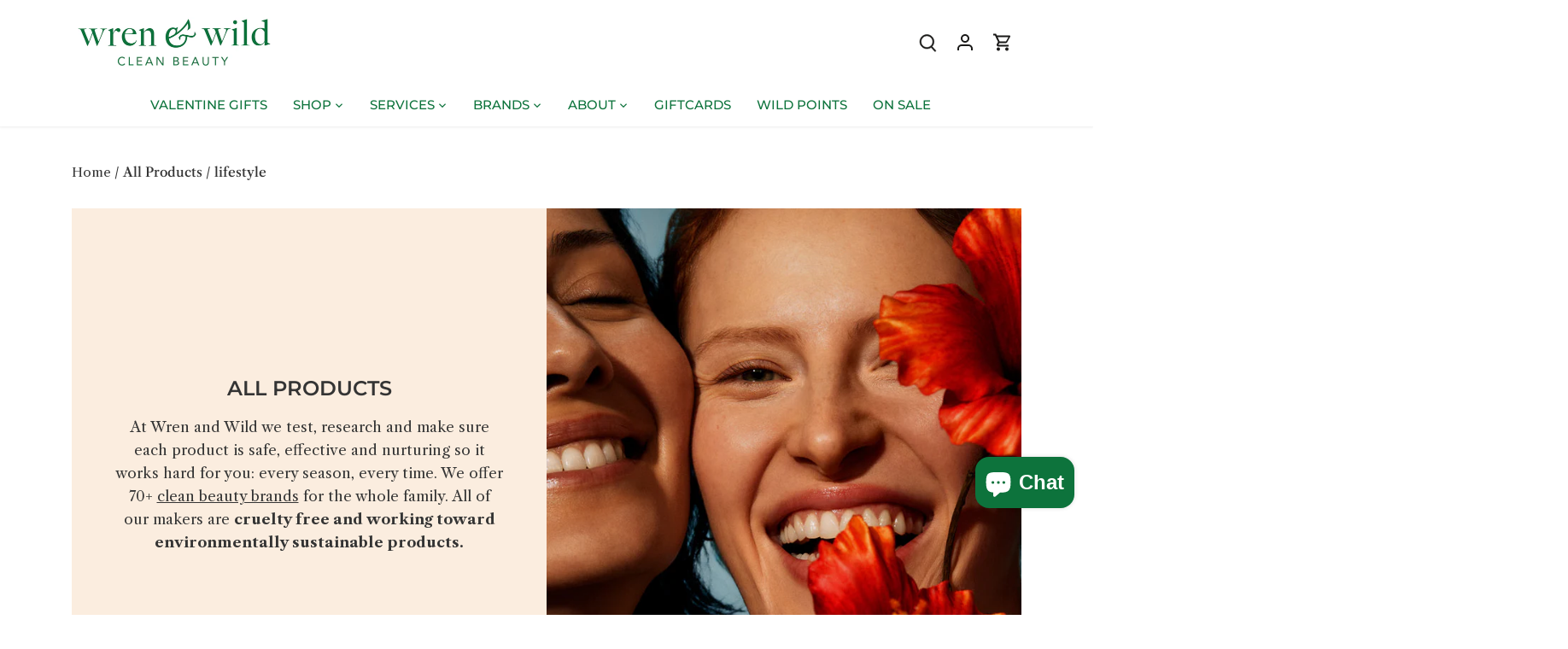

--- FILE ---
content_type: text/html; charset=utf-8
request_url: https://wrenandwild.com/collections/all-products/lifestyle
body_size: 73170
content:
<!doctype html>
<html class="no-js" lang="en">
<head>
  <!-- Canopy 4.3.1 -->

  <meta charset="utf-8" />
<meta name="viewport" content="width=device-width,initial-scale=1.0" />
<meta http-equiv="X-UA-Compatible" content="IE=edge">

<link rel="preconnect" href="https://cdn.shopify.com" crossorigin>
<link rel="preconnect" href="https://fonts.shopify.com" crossorigin>
<link rel="preconnect" href="https://monorail-edge.shopifysvc.com"><link rel="preload" as="font" href="//wrenandwild.com/cdn/fonts/libre_caslon_text/librecaslontext_n4.69e40b5499cae01f08d854557f813a31bc80e248.woff2" type="font/woff2" crossorigin><link rel="preload" as="font" href="//wrenandwild.com/cdn/fonts/montserrat/montserrat_n5.07ef3781d9c78c8b93c98419da7ad4fbeebb6635.woff2" type="font/woff2" crossorigin><link rel="preload" as="font" href="//wrenandwild.com/cdn/fonts/montserrat/montserrat_n6.1326b3e84230700ef15b3a29fb520639977513e0.woff2" type="font/woff2" crossorigin><link rel="preload" as="font" href="//wrenandwild.com/cdn/fonts/tenor_sans/tenorsans_n4.966071a72c28462a9256039d3e3dc5b0cf314f65.woff2" type="font/woff2" crossorigin><link rel="preload" href="//wrenandwild.com/cdn/shop/t/64/assets/vendor.min.js?v=137803223016851922661681831705" as="script">
<link rel="preload" href="//wrenandwild.com/cdn/shop/t/64/assets/theme.js?v=148921256657849771971753620548" as="script"><link rel="canonical" href="https://wrenandwild.com/collections/all-products/lifestyle" /><link rel="icon" href="//wrenandwild.com/cdn/shop/files/WrenandWild_favicon.png?crop=center&height=48&v=1681266759&width=48" type="image/png"><meta name="description" content="At Wren and Wild we test, research and make sure each product is safe, effective and nurturing so it works hard for you: every season, every time. We offer 70+ clean beauty brands for the whole family. All of our makers are cruelty free and working toward environmentally sustainable products.">

  <meta name="theme-color" content="#ff6600">

  <title>
    All Products &ndash; Tagged "lifestyle" &ndash; Wren &amp; Wild
  </title>

  
    <meta name="robots" content="noindex, follow">
  
  
  <meta property="og:site_name" content="Wren &amp; Wild">
<meta property="og:url" content="https://wrenandwild.com/collections/all-products/lifestyle">
<meta property="og:title" content="All Products">
<meta property="og:type" content="product.group">
<meta property="og:description" content="At Wren and Wild we test, research and make sure each product is safe, effective and nurturing so it works hard for you: every season, every time. We offer 70+ clean beauty brands for the whole family. All of our makers are cruelty free and working toward environmentally sustainable products."><meta property="og:image" content="http://wrenandwild.com/cdn/shop/collections/3_279f2f94-72d0-4752-8cdf-e445333258cb_1200x1200.jpg?v=1759429614">
  <meta property="og:image:secure_url" content="https://wrenandwild.com/cdn/shop/collections/3_279f2f94-72d0-4752-8cdf-e445333258cb_1200x1200.jpg?v=1759429614">
  <meta property="og:image:width" content="750">
  <meta property="og:image:height" content="750"><meta name="twitter:card" content="summary_large_image">
<meta name="twitter:title" content="All Products">
<meta name="twitter:description" content="At Wren and Wild we test, research and make sure each product is safe, effective and nurturing so it works hard for you: every season, every time. We offer 70+ clean beauty brands for the whole family. All of our makers are cruelty free and working toward environmentally sustainable products.">

<style>
    @font-face {
  font-family: "Libre Caslon Text";
  font-weight: 400;
  font-style: normal;
  font-display: fallback;
  src: url("//wrenandwild.com/cdn/fonts/libre_caslon_text/librecaslontext_n4.69e40b5499cae01f08d854557f813a31bc80e248.woff2") format("woff2"),
       url("//wrenandwild.com/cdn/fonts/libre_caslon_text/librecaslontext_n4.64955492c60f32c2546fc5710223f1274518807f.woff") format("woff");
}

    @font-face {
  font-family: "Libre Caslon Text";
  font-weight: 700;
  font-style: normal;
  font-display: fallback;
  src: url("//wrenandwild.com/cdn/fonts/libre_caslon_text/librecaslontext_n7.b20ca17623bb3a4e02fcf2b78f7f9877d492167f.woff2") format("woff2"),
       url("//wrenandwild.com/cdn/fonts/libre_caslon_text/librecaslontext_n7.df06341f180150107fc9cd0e7c045ce57c18992f.woff") format("woff");
}

    @font-face {
  font-family: "Libre Caslon Text";
  font-weight: 500;
  font-style: normal;
  font-display: fallback;
  src: url("//wrenandwild.com/cdn/fonts/libre_caslon_text/librecaslontext_n5.2cdad441dbc2e4f19214bc7c10f9a83a2bd55af6.woff2") format("woff2"),
       url("//wrenandwild.com/cdn/fonts/libre_caslon_text/librecaslontext_n5.ee3858a8025d6b1d89b8e81fd989fcbbe6bd3477.woff") format("woff");
}

    @font-face {
  font-family: "Libre Caslon Text";
  font-weight: 400;
  font-style: italic;
  font-display: fallback;
  src: url("//wrenandwild.com/cdn/fonts/libre_caslon_text/librecaslontext_i4.6006c7d91a651dda74488d42fbeedf5e4d6b59ef.woff2") format("woff2"),
       url("//wrenandwild.com/cdn/fonts/libre_caslon_text/librecaslontext_i4.1c7bc7ed7939bb42f1b9d81b6c1935f868ec741c.woff") format("woff");
}

    @font-face {
  font-family: "Libre Caslon Text";
  font-weight: 700;
  font-style: italic;
  font-display: fallback;
  src: url("//wrenandwild.com/cdn/fonts/libre_caslon_text/librecaslontext_i7.f909ef934243ac97de2478bdcfaf19802ddf838d.woff2") format("woff2"),
       url("//wrenandwild.com/cdn/fonts/libre_caslon_text/librecaslontext_i7.9a5d6bd9a8694f9ef82c23e9e3180684aae3a7b8.woff") format("woff");
}

    @font-face {
  font-family: Montserrat;
  font-weight: 600;
  font-style: normal;
  font-display: fallback;
  src: url("//wrenandwild.com/cdn/fonts/montserrat/montserrat_n6.1326b3e84230700ef15b3a29fb520639977513e0.woff2") format("woff2"),
       url("//wrenandwild.com/cdn/fonts/montserrat/montserrat_n6.652f051080eb14192330daceed8cd53dfdc5ead9.woff") format("woff");
}

    @font-face {
  font-family: "Tenor Sans";
  font-weight: 400;
  font-style: normal;
  font-display: fallback;
  src: url("//wrenandwild.com/cdn/fonts/tenor_sans/tenorsans_n4.966071a72c28462a9256039d3e3dc5b0cf314f65.woff2") format("woff2"),
       url("//wrenandwild.com/cdn/fonts/tenor_sans/tenorsans_n4.2282841d948f9649ba5c3cad6ea46df268141820.woff") format("woff");
}

    @font-face {
  font-family: Montserrat;
  font-weight: 500;
  font-style: normal;
  font-display: fallback;
  src: url("//wrenandwild.com/cdn/fonts/montserrat/montserrat_n5.07ef3781d9c78c8b93c98419da7ad4fbeebb6635.woff2") format("woff2"),
       url("//wrenandwild.com/cdn/fonts/montserrat/montserrat_n5.adf9b4bd8b0e4f55a0b203cdd84512667e0d5e4d.woff") format("woff");
}

    @font-face {
  font-family: Montserrat;
  font-weight: 600;
  font-style: normal;
  font-display: fallback;
  src: url("//wrenandwild.com/cdn/fonts/montserrat/montserrat_n6.1326b3e84230700ef15b3a29fb520639977513e0.woff2") format("woff2"),
       url("//wrenandwild.com/cdn/fonts/montserrat/montserrat_n6.652f051080eb14192330daceed8cd53dfdc5ead9.woff") format("woff");
}

  </style>

  <link href="//wrenandwild.com/cdn/shop/t/64/assets/styles.css?v=8065086828574904541758898713" rel="stylesheet" type="text/css" media="all" />

  <script>
    document.documentElement.className = document.documentElement.className.replace('no-js', 'js');
    window.theme = window.theme || {};
    
    theme.money_format_with_code_preference = "${{amount}}";
    
    theme.money_format = "${{amount}}";
    theme.customerIsLoggedIn = false;

    
      theme.shippingCalcMoneyFormat = "${{amount}}";
    

    theme.strings = {
      previous: "Previous",
      next: "Next",
      close: "Close",
      addressError: "Error looking up that address",
      addressNoResults: "No results for that address",
      addressQueryLimit: "You have exceeded the Google API usage limit. Consider upgrading to a \u003ca href=\"https:\/\/developers.google.com\/maps\/premium\/usage-limits\"\u003ePremium Plan\u003c\/a\u003e.",
      authError: "There was a problem authenticating your Google Maps API Key.",
      shippingCalcSubmitButton: "Calculate shipping",
      shippingCalcSubmitButtonDisabled: "Calculating...",
      infiniteScrollCollectionLoading: "Loading more items...",
      infiniteScrollCollectionFinishedMsg : "No more items",
      infiniteScrollBlogLoading: "Loading more articles...",
      infiniteScrollBlogFinishedMsg : "No more articles",
      blogsShowTags: "Show tags",
      priceNonExistent: "Unavailable",
      buttonDefault: "Add to cart",
      buttonNoStock: "Out of stock",
      buttonNoVariant: "Unavailable",
      unitPriceSeparator: " \/ ",
      onlyXLeft: "[[ quantity ]] in stock",
      productAddingToCart: "Adding",
      productAddedToCart: "Added",
      quickbuyAdded: "Added to cart",
      cartSummary: "View cart",
      cartContinue: "Continue shopping",
      colorBoxPrevious: "Previous",
      colorBoxNext: "Next",
      colorBoxClose: "Close",
      imageSlider: "Image slider",
      confirmEmptyCart: "Are you sure you want to empty your cart?",
      inYourCart: "In your cart",
      removeFromCart: "Remove from cart",
      clearAll: "Clear all",
      layout_live_search_see_all: "See all results",
      general_quick_search_pages: "Pages",
      general_quick_search_no_results: "Sorry, we couldn\u0026#39;t find any results",
      products_labels_sold_out: "Sold Out",
      products_labels_sale: "Sale",
      maximumQuantity: "You can only have [quantity] in your cart",
      fullDetails: "Full details",
      cartConfirmRemove: "Are you sure you want to remove this item?"
    };

    theme.routes = {
      root_url: '/',
      account_url: '/account',
      account_login_url: 'https://wrenandwild.com/customer_authentication/redirect?locale=en&region_country=US',
      account_logout_url: '/account/logout',
      account_recover_url: '/account/recover',
      account_register_url: 'https://account.wrenandwild.com?locale=en',
      account_addresses_url: '/account/addresses',
      collections_url: '/collections',
      all_products_collection_url: '/collections/all',
      search_url: '/search',
      cart_url: '/cart',
      cart_add_url: '/cart/add',
      cart_change_url: '/cart/change',
      cart_clear_url: '/cart/clear'
    };

    theme.scripts = {
      masonry: "\/\/wrenandwild.com\/cdn\/shop\/t\/64\/assets\/masonry.v3.2.2.min.js?v=70136629540791627221681831705",
      jqueryInfiniteScroll: "\/\/wrenandwild.com\/cdn\/shop\/t\/64\/assets\/jquery.infinitescroll.2.1.0.min.js?v=162864979201917639991681831705",
      underscore: "\/\/cdnjs.cloudflare.com\/ajax\/libs\/underscore.js\/1.6.0\/underscore-min.js",
      shopifyCommon: "\/\/wrenandwild.com\/cdn\/shopifycloud\/storefront\/assets\/themes_support\/shopify_common-5f594365.js",
      jqueryCart: "\/\/wrenandwild.com\/cdn\/shop\/t\/64\/assets\/shipping-calculator.v1.0.min.js?v=28654087271810100421681831705"
    };

    theme.settings = {
      cartType: "drawer-dynamic",
      openCartDrawerOnMob: true,
      quickBuyType: "hover",
      superscriptDecimals: false,
      currencyCodeEnabled: false
    }
  </script><script>window.performance && window.performance.mark && window.performance.mark('shopify.content_for_header.start');</script><meta name="google-site-verification" content="CWLGFv141J7jZApzlhk3SZLzQryfNmVzqBiOXKbHRC4">
<meta name="facebook-domain-verification" content="nqj1z7srzl1k27zf73210wdcivdy5q">
<meta id="shopify-digital-wallet" name="shopify-digital-wallet" content="/46600814754/digital_wallets/dialog">
<meta name="shopify-checkout-api-token" content="f18cab89ab7e04fca1ad1e9c6fa738f5">
<link rel="alternate" type="application/atom+xml" title="Feed" href="/collections/all-products/lifestyle.atom" />
<link rel="next" href="/collections/all-products/lifestyle?page=2">
<link rel="alternate" type="application/json+oembed" href="https://wrenandwild.com/collections/all-products/lifestyle.oembed">
<script async="async" src="/checkouts/internal/preloads.js?locale=en-US"></script>
<link rel="preconnect" href="https://shop.app" crossorigin="anonymous">
<script async="async" src="https://shop.app/checkouts/internal/preloads.js?locale=en-US&shop_id=46600814754" crossorigin="anonymous"></script>
<script id="shopify-features" type="application/json">{"accessToken":"f18cab89ab7e04fca1ad1e9c6fa738f5","betas":["rich-media-storefront-analytics"],"domain":"wrenandwild.com","predictiveSearch":true,"shopId":46600814754,"locale":"en"}</script>
<script>var Shopify = Shopify || {};
Shopify.shop = "wrenandwildshop.myshopify.com";
Shopify.locale = "en";
Shopify.currency = {"active":"USD","rate":"1.0"};
Shopify.country = "US";
Shopify.theme = {"name":"LIVE-Canopy 12.29.25","id":136650686712,"schema_name":"Canopy","schema_version":"4.3.1","theme_store_id":732,"role":"main"};
Shopify.theme.handle = "null";
Shopify.theme.style = {"id":null,"handle":null};
Shopify.cdnHost = "wrenandwild.com/cdn";
Shopify.routes = Shopify.routes || {};
Shopify.routes.root = "/";</script>
<script type="module">!function(o){(o.Shopify=o.Shopify||{}).modules=!0}(window);</script>
<script>!function(o){function n(){var o=[];function n(){o.push(Array.prototype.slice.apply(arguments))}return n.q=o,n}var t=o.Shopify=o.Shopify||{};t.loadFeatures=n(),t.autoloadFeatures=n()}(window);</script>
<script>
  window.ShopifyPay = window.ShopifyPay || {};
  window.ShopifyPay.apiHost = "shop.app\/pay";
  window.ShopifyPay.redirectState = null;
</script>
<script id="shop-js-analytics" type="application/json">{"pageType":"collection"}</script>
<script defer="defer" async type="module" src="//wrenandwild.com/cdn/shopifycloud/shop-js/modules/v2/client.init-shop-cart-sync_WVOgQShq.en.esm.js"></script>
<script defer="defer" async type="module" src="//wrenandwild.com/cdn/shopifycloud/shop-js/modules/v2/chunk.common_C_13GLB1.esm.js"></script>
<script defer="defer" async type="module" src="//wrenandwild.com/cdn/shopifycloud/shop-js/modules/v2/chunk.modal_CLfMGd0m.esm.js"></script>
<script type="module">
  await import("//wrenandwild.com/cdn/shopifycloud/shop-js/modules/v2/client.init-shop-cart-sync_WVOgQShq.en.esm.js");
await import("//wrenandwild.com/cdn/shopifycloud/shop-js/modules/v2/chunk.common_C_13GLB1.esm.js");
await import("//wrenandwild.com/cdn/shopifycloud/shop-js/modules/v2/chunk.modal_CLfMGd0m.esm.js");

  window.Shopify.SignInWithShop?.initShopCartSync?.({"fedCMEnabled":true,"windoidEnabled":true});

</script>
<script>
  window.Shopify = window.Shopify || {};
  if (!window.Shopify.featureAssets) window.Shopify.featureAssets = {};
  window.Shopify.featureAssets['shop-js'] = {"shop-cart-sync":["modules/v2/client.shop-cart-sync_DuR37GeY.en.esm.js","modules/v2/chunk.common_C_13GLB1.esm.js","modules/v2/chunk.modal_CLfMGd0m.esm.js"],"init-fed-cm":["modules/v2/client.init-fed-cm_BucUoe6W.en.esm.js","modules/v2/chunk.common_C_13GLB1.esm.js","modules/v2/chunk.modal_CLfMGd0m.esm.js"],"shop-toast-manager":["modules/v2/client.shop-toast-manager_B0JfrpKj.en.esm.js","modules/v2/chunk.common_C_13GLB1.esm.js","modules/v2/chunk.modal_CLfMGd0m.esm.js"],"init-shop-cart-sync":["modules/v2/client.init-shop-cart-sync_WVOgQShq.en.esm.js","modules/v2/chunk.common_C_13GLB1.esm.js","modules/v2/chunk.modal_CLfMGd0m.esm.js"],"shop-button":["modules/v2/client.shop-button_B_U3bv27.en.esm.js","modules/v2/chunk.common_C_13GLB1.esm.js","modules/v2/chunk.modal_CLfMGd0m.esm.js"],"init-windoid":["modules/v2/client.init-windoid_DuP9q_di.en.esm.js","modules/v2/chunk.common_C_13GLB1.esm.js","modules/v2/chunk.modal_CLfMGd0m.esm.js"],"shop-cash-offers":["modules/v2/client.shop-cash-offers_BmULhtno.en.esm.js","modules/v2/chunk.common_C_13GLB1.esm.js","modules/v2/chunk.modal_CLfMGd0m.esm.js"],"pay-button":["modules/v2/client.pay-button_CrPSEbOK.en.esm.js","modules/v2/chunk.common_C_13GLB1.esm.js","modules/v2/chunk.modal_CLfMGd0m.esm.js"],"init-customer-accounts":["modules/v2/client.init-customer-accounts_jNk9cPYQ.en.esm.js","modules/v2/client.shop-login-button_DJ5ldayH.en.esm.js","modules/v2/chunk.common_C_13GLB1.esm.js","modules/v2/chunk.modal_CLfMGd0m.esm.js"],"avatar":["modules/v2/client.avatar_BTnouDA3.en.esm.js"],"checkout-modal":["modules/v2/client.checkout-modal_pBPyh9w8.en.esm.js","modules/v2/chunk.common_C_13GLB1.esm.js","modules/v2/chunk.modal_CLfMGd0m.esm.js"],"init-shop-for-new-customer-accounts":["modules/v2/client.init-shop-for-new-customer-accounts_BUoCy7a5.en.esm.js","modules/v2/client.shop-login-button_DJ5ldayH.en.esm.js","modules/v2/chunk.common_C_13GLB1.esm.js","modules/v2/chunk.modal_CLfMGd0m.esm.js"],"init-customer-accounts-sign-up":["modules/v2/client.init-customer-accounts-sign-up_CnczCz9H.en.esm.js","modules/v2/client.shop-login-button_DJ5ldayH.en.esm.js","modules/v2/chunk.common_C_13GLB1.esm.js","modules/v2/chunk.modal_CLfMGd0m.esm.js"],"init-shop-email-lookup-coordinator":["modules/v2/client.init-shop-email-lookup-coordinator_CzjY5t9o.en.esm.js","modules/v2/chunk.common_C_13GLB1.esm.js","modules/v2/chunk.modal_CLfMGd0m.esm.js"],"shop-follow-button":["modules/v2/client.shop-follow-button_CsYC63q7.en.esm.js","modules/v2/chunk.common_C_13GLB1.esm.js","modules/v2/chunk.modal_CLfMGd0m.esm.js"],"shop-login-button":["modules/v2/client.shop-login-button_DJ5ldayH.en.esm.js","modules/v2/chunk.common_C_13GLB1.esm.js","modules/v2/chunk.modal_CLfMGd0m.esm.js"],"shop-login":["modules/v2/client.shop-login_B9ccPdmx.en.esm.js","modules/v2/chunk.common_C_13GLB1.esm.js","modules/v2/chunk.modal_CLfMGd0m.esm.js"],"lead-capture":["modules/v2/client.lead-capture_D0K_KgYb.en.esm.js","modules/v2/chunk.common_C_13GLB1.esm.js","modules/v2/chunk.modal_CLfMGd0m.esm.js"],"payment-terms":["modules/v2/client.payment-terms_BWmiNN46.en.esm.js","modules/v2/chunk.common_C_13GLB1.esm.js","modules/v2/chunk.modal_CLfMGd0m.esm.js"]};
</script>
<script>(function() {
  var isLoaded = false;
  function asyncLoad() {
    if (isLoaded) return;
    isLoaded = true;
    var urls = ["https:\/\/d3hw6dc1ow8pp2.cloudfront.net\/reviewsWidget.min.js?shop=wrenandwildshop.myshopify.com","https:\/\/js.smile.io\/v1\/smile-shopify.js?shop=wrenandwildshop.myshopify.com","\/\/cdn.shopify.com\/s\/files\/1\/0875\/2064\/files\/easyslider-1.0.0.js?shop=wrenandwildshop.myshopify.com","https:\/\/rio.pwztag.com\/rio.js?shop=wrenandwildshop.myshopify.com","https:\/\/cdn.nfcube.com\/instafeed-b0840309f32236b2bd5b627c631c5e01.js?shop=wrenandwildshop.myshopify.com","https:\/\/static-us.afterpay.com\/shopify\/afterpay-attract\/afterpay-attract-widget.js?shop=wrenandwildshop.myshopify.com","https:\/\/ufe.helixo.co\/scripts\/sdk.min.js?shop=wrenandwildshop.myshopify.com"];
    for (var i = 0; i < urls.length; i++) {
      var s = document.createElement('script');
      s.type = 'text/javascript';
      s.async = true;
      s.src = urls[i];
      var x = document.getElementsByTagName('script')[0];
      x.parentNode.insertBefore(s, x);
    }
  };
  if(window.attachEvent) {
    window.attachEvent('onload', asyncLoad);
  } else {
    window.addEventListener('load', asyncLoad, false);
  }
})();</script>
<script id="__st">var __st={"a":46600814754,"offset":-28800,"reqid":"0c2fffc6-e0ee-4dfc-97b9-10c25313e1ed-1769688204","pageurl":"wrenandwild.com\/collections\/all-products\/lifestyle","u":"9d5edc6b27bd","p":"collection","rtyp":"collection","rid":215998496930};</script>
<script>window.ShopifyPaypalV4VisibilityTracking = true;</script>
<script id="captcha-bootstrap">!function(){'use strict';const t='contact',e='account',n='new_comment',o=[[t,t],['blogs',n],['comments',n],[t,'customer']],c=[[e,'customer_login'],[e,'guest_login'],[e,'recover_customer_password'],[e,'create_customer']],r=t=>t.map((([t,e])=>`form[action*='/${t}']:not([data-nocaptcha='true']) input[name='form_type'][value='${e}']`)).join(','),a=t=>()=>t?[...document.querySelectorAll(t)].map((t=>t.form)):[];function s(){const t=[...o],e=r(t);return a(e)}const i='password',u='form_key',d=['recaptcha-v3-token','g-recaptcha-response','h-captcha-response',i],f=()=>{try{return window.sessionStorage}catch{return}},m='__shopify_v',_=t=>t.elements[u];function p(t,e,n=!1){try{const o=window.sessionStorage,c=JSON.parse(o.getItem(e)),{data:r}=function(t){const{data:e,action:n}=t;return t[m]||n?{data:e,action:n}:{data:t,action:n}}(c);for(const[e,n]of Object.entries(r))t.elements[e]&&(t.elements[e].value=n);n&&o.removeItem(e)}catch(o){console.error('form repopulation failed',{error:o})}}const l='form_type',E='cptcha';function T(t){t.dataset[E]=!0}const w=window,h=w.document,L='Shopify',v='ce_forms',y='captcha';let A=!1;((t,e)=>{const n=(g='f06e6c50-85a8-45c8-87d0-21a2b65856fe',I='https://cdn.shopify.com/shopifycloud/storefront-forms-hcaptcha/ce_storefront_forms_captcha_hcaptcha.v1.5.2.iife.js',D={infoText:'Protected by hCaptcha',privacyText:'Privacy',termsText:'Terms'},(t,e,n)=>{const o=w[L][v],c=o.bindForm;if(c)return c(t,g,e,D).then(n);var r;o.q.push([[t,g,e,D],n]),r=I,A||(h.body.append(Object.assign(h.createElement('script'),{id:'captcha-provider',async:!0,src:r})),A=!0)});var g,I,D;w[L]=w[L]||{},w[L][v]=w[L][v]||{},w[L][v].q=[],w[L][y]=w[L][y]||{},w[L][y].protect=function(t,e){n(t,void 0,e),T(t)},Object.freeze(w[L][y]),function(t,e,n,w,h,L){const[v,y,A,g]=function(t,e,n){const i=e?o:[],u=t?c:[],d=[...i,...u],f=r(d),m=r(i),_=r(d.filter((([t,e])=>n.includes(e))));return[a(f),a(m),a(_),s()]}(w,h,L),I=t=>{const e=t.target;return e instanceof HTMLFormElement?e:e&&e.form},D=t=>v().includes(t);t.addEventListener('submit',(t=>{const e=I(t);if(!e)return;const n=D(e)&&!e.dataset.hcaptchaBound&&!e.dataset.recaptchaBound,o=_(e),c=g().includes(e)&&(!o||!o.value);(n||c)&&t.preventDefault(),c&&!n&&(function(t){try{if(!f())return;!function(t){const e=f();if(!e)return;const n=_(t);if(!n)return;const o=n.value;o&&e.removeItem(o)}(t);const e=Array.from(Array(32),(()=>Math.random().toString(36)[2])).join('');!function(t,e){_(t)||t.append(Object.assign(document.createElement('input'),{type:'hidden',name:u})),t.elements[u].value=e}(t,e),function(t,e){const n=f();if(!n)return;const o=[...t.querySelectorAll(`input[type='${i}']`)].map((({name:t})=>t)),c=[...d,...o],r={};for(const[a,s]of new FormData(t).entries())c.includes(a)||(r[a]=s);n.setItem(e,JSON.stringify({[m]:1,action:t.action,data:r}))}(t,e)}catch(e){console.error('failed to persist form',e)}}(e),e.submit())}));const S=(t,e)=>{t&&!t.dataset[E]&&(n(t,e.some((e=>e===t))),T(t))};for(const o of['focusin','change'])t.addEventListener(o,(t=>{const e=I(t);D(e)&&S(e,y())}));const B=e.get('form_key'),M=e.get(l),P=B&&M;t.addEventListener('DOMContentLoaded',(()=>{const t=y();if(P)for(const e of t)e.elements[l].value===M&&p(e,B);[...new Set([...A(),...v().filter((t=>'true'===t.dataset.shopifyCaptcha))])].forEach((e=>S(e,t)))}))}(h,new URLSearchParams(w.location.search),n,t,e,['guest_login'])})(!0,!0)}();</script>
<script integrity="sha256-4kQ18oKyAcykRKYeNunJcIwy7WH5gtpwJnB7kiuLZ1E=" data-source-attribution="shopify.loadfeatures" defer="defer" src="//wrenandwild.com/cdn/shopifycloud/storefront/assets/storefront/load_feature-a0a9edcb.js" crossorigin="anonymous"></script>
<script crossorigin="anonymous" defer="defer" src="//wrenandwild.com/cdn/shopifycloud/storefront/assets/shopify_pay/storefront-65b4c6d7.js?v=20250812"></script>
<script data-source-attribution="shopify.dynamic_checkout.dynamic.init">var Shopify=Shopify||{};Shopify.PaymentButton=Shopify.PaymentButton||{isStorefrontPortableWallets:!0,init:function(){window.Shopify.PaymentButton.init=function(){};var t=document.createElement("script");t.src="https://wrenandwild.com/cdn/shopifycloud/portable-wallets/latest/portable-wallets.en.js",t.type="module",document.head.appendChild(t)}};
</script>
<script data-source-attribution="shopify.dynamic_checkout.buyer_consent">
  function portableWalletsHideBuyerConsent(e){var t=document.getElementById("shopify-buyer-consent"),n=document.getElementById("shopify-subscription-policy-button");t&&n&&(t.classList.add("hidden"),t.setAttribute("aria-hidden","true"),n.removeEventListener("click",e))}function portableWalletsShowBuyerConsent(e){var t=document.getElementById("shopify-buyer-consent"),n=document.getElementById("shopify-subscription-policy-button");t&&n&&(t.classList.remove("hidden"),t.removeAttribute("aria-hidden"),n.addEventListener("click",e))}window.Shopify?.PaymentButton&&(window.Shopify.PaymentButton.hideBuyerConsent=portableWalletsHideBuyerConsent,window.Shopify.PaymentButton.showBuyerConsent=portableWalletsShowBuyerConsent);
</script>
<script data-source-attribution="shopify.dynamic_checkout.cart.bootstrap">document.addEventListener("DOMContentLoaded",(function(){function t(){return document.querySelector("shopify-accelerated-checkout-cart, shopify-accelerated-checkout")}if(t())Shopify.PaymentButton.init();else{new MutationObserver((function(e,n){t()&&(Shopify.PaymentButton.init(),n.disconnect())})).observe(document.body,{childList:!0,subtree:!0})}}));
</script>
<link id="shopify-accelerated-checkout-styles" rel="stylesheet" media="screen" href="https://wrenandwild.com/cdn/shopifycloud/portable-wallets/latest/accelerated-checkout-backwards-compat.css" crossorigin="anonymous">
<style id="shopify-accelerated-checkout-cart">
        #shopify-buyer-consent {
  margin-top: 1em;
  display: inline-block;
  width: 100%;
}

#shopify-buyer-consent.hidden {
  display: none;
}

#shopify-subscription-policy-button {
  background: none;
  border: none;
  padding: 0;
  text-decoration: underline;
  font-size: inherit;
  cursor: pointer;
}

#shopify-subscription-policy-button::before {
  box-shadow: none;
}

      </style>

<script>window.performance && window.performance.mark && window.performance.mark('shopify.content_for_header.end');</script>
<div id="shopify-section-filter-menu-settings" class="shopify-section"><style type="text/css">
/*  Filter Menu Color and Image Section CSS */</style>
<link href="//wrenandwild.com/cdn/shop/t/64/assets/filter-menu.scss.css?v=175210705878803242821695932980" rel="stylesheet" type="text/css" media="all" />
<script src="//wrenandwild.com/cdn/shop/t/64/assets/filter-menu.js?v=79298749081961657871681831705" type="text/javascript"></script>





</div>



  <!-- "snippets/bookthatapp-widgets.liquid" was not rendered, the associated app was uninstalled -->

<!-- Google tag (gtag.js) -->
<script async src="https://www.googletagmanager.com/gtag/js?id=G-1691XQ56HQ"></script>
<script>
  window.dataLayer = window.dataLayer || [];
  function gtag(){dataLayer.push(arguments);}
  gtag('js', new Date());

  gtag('config', 'G-1691XQ56HQ');
</script>



                      <script src="//wrenandwild.com/cdn/shop/t/64/assets/bss-file-configdata.js?v=54115207676688338431686250077" type="text/javascript"></script> <script src="//wrenandwild.com/cdn/shop/t/64/assets/bss-file-configdata-banner.js?v=151034973688681356691686250076" type="text/javascript"></script> <script src="//wrenandwild.com/cdn/shop/t/64/assets/bss-file-configdata-popup.js?v=173992696638277510541686250077" type="text/javascript"></script><script>
                if (typeof BSS_PL == 'undefined') {
                    var BSS_PL = {};
                }
                var bssPlApiServer = "https://product-labels-pro.bsscommerce.com";
                BSS_PL.customerTags = 'null';
                BSS_PL.customerId = 'null';
                BSS_PL.configData = configDatas;
                BSS_PL.configDataBanner = configDataBanners ? configDataBanners : [];
                BSS_PL.configDataPopup = configDataPopups ? configDataPopups : [];
                BSS_PL.storeId = 28117;
                BSS_PL.currentPlan = "false";
                BSS_PL.storeIdCustomOld = "10678";
                BSS_PL.storeIdOldWIthPriority = "12200";
                BSS_PL.apiServerProduction = "https://product-labels-pro.bsscommerce.com";
                
                BSS_PL.integration = {"laiReview":{"status":0,"config":[]}}
                </script>
            <style>
.homepage-slideshow .slick-slide .bss_pl_img {
    visibility: hidden !important;
}
</style><script>function fixBugForStores($, BSS_PL, parent, page, htmlLabel) { return false;}</script>

  
<link rel=”canonical” href=”https://wrenandwild.com/collections/all-products/lifestyle” />

                        <!-- BEGIN app block: shopify://apps/gift-card-hero-all-in-one/blocks/app-embed/57babc6a-ae2b-46cf-b565-dd8395b0276b --><!-- BEGIN app snippet: gift-hero-snippet -->

<script async>
  (function() {
    window.ScCommon = {
      shop: {
        moneyFormat: window?.GiftCardHeroCustom?.moneyFormat || '${{amount}}',
        customer: null,
      },
    };
    
      window.GiftCardHero = {
        common: {
          translations: {
            preview: 'Preview',
            mycards: 'My Gift Cards',
            account: 'Account',
            details: 'Details',
            noRegisteredCards: 'No registered gift cards',
            checkBalance: 'Check the balance',
            customAmount: 'Custom',
            giftCard: 'Gift card',
            expiresOn: 'Expires on {{ expiry }}',
          },
        },
        shop: {
          items: [],
          currency: 'USD',
          mainCurrency: 'USD',
        },
        balance: {
          design: {"checkerBtnBg":"#8533fc","checkerBtnColor":"#ffffff","checkerModalBorderRadius":5,"checkerButtonBorderRadius":36,"checkerModalBg":"#ffffff","bubbleBg":"#ffce33","bubbleColor":"#0D0D2A","bubbleBorderRadius":5,"textColor":"#000000","inputBg":"#ffffff","inputBorderRadius":2,"inputBorderColor":"#acacac","inputColor":"#000000","submitBg":"#000000","submitBorder":"#000000","submitBorderRadius":2,"submitColor":"#ffffff","findBtnBg":"#4e63df","findBtnBorder":"#4e63df","findBtnColor":"#ffffff","fintBtnRadius":6,"progressBg":"#d5dae3","progressRadius":10,"applyBg":"#D4D8EF","applyColor":"#242445","applyRadius":6},
          translations: {
            'en': {"checkerBtnText":"GIFT CARD BALANCE CHECK","inputLabel":"Redeem or check balance of gift cards","submitLabel":"Check","placeholder":"Enter your gift code here","more":"Find products at a similar price","cartSubotal":"Cart subtotal: ","usedBalance":"Applied balance:","unusedBalance":"Unapplied balance:","cardBalance":"Gift card balance","apply":"Apply balance to a cart"} || {"checkerBtnText":"GIFT CARD BALANCE CHECK","inputLabel":"Redeem or check balance of gift cards","submitLabel":"Check","placeholder":"Enter your gift code here","more":"Find products at a similar price","cartSubotal":"Cart subtotal: ","usedBalance":"Applied balance:","unusedBalance":"Unapplied balance:","cardBalance":"Gift card balance","apply":"Apply balance to a cart"},
          },
        },
        settings: {"balance":{"enabled":false,"recommendProducts":true,"showProgressCart":true,"showBubble":true,"showProgressTime":"4","allowApply":true,"showProgress":true,"allowMultiple":true,"showWidget":"5","title":"Gift card balance check","beforeText":"\u003cp\u003eNot sure how much let on your gift card? Enter you gift card number in the input field below in order to check your gift card balance.\u003c\/p\u003e","afterText":"\u003ch3\u003e\u003cstrong\u003eAdditional information\u003c\/strong\u003e\u003c\/h3\u003e\u003cul\u003e\u003cli\u003eYou may apply your gift card at a checkout page.\u003c\/li\u003e\u003cli\u003eYou may use your gift card multiple times if your gift card has a remaining balance.\u003c\/li\u003e\u003cli\u003eYou may apply multiple gift cards at a checkout page.\u003c\/li\u003e\u003cli\u003eYou can't use a gift card to buy another gift card.\u003c\/li\u003e\u003c\/ul\u003e\u003cp\u003e\u003cbr\u003e\u003c\/p\u003e\u003cp style=\"text-align: right; font-size: 0.9em;\" class=\"sc-powered-by\"\u003ePowered by \u003cspan\u003e\u003ca href=\"https:\/\/apps.shopify.com\/gift-card-hero\" target=\"_blank\"\u003eShopify Gift Card Hero App\u003c\/a\u003e\u003c\/span\u003e\u003c\/p\u003e","version":"v2"}},
        isGiftProduct: false,
        productId: null,
        img: '',
        options: null,
        hideMyGiftcards: false,
        giftcards: true,
      };
    
    
  })();
</script>


<!-- END app snippet -->






  
  <script
    src="https://cdn.shopify.com/extensions/019bfef9-e3d5-72f2-af07-83b88f242b64/giftcard-hero-444/assets/storefront.min.js"
    defer
    data-cmp-ignore
    data-cmp-ab="2"
    data-cookieconsent="ignore"></script>
  





<!-- END app block --><!-- BEGIN app block: shopify://apps/blockify-fraud-filter/blocks/app_embed/2e3e0ba5-0e70-447a-9ec5-3bf76b5ef12e --> 
 
 
    <script>
        window.blockifyShopIdentifier = "wrenandwildshop.myshopify.com";
        window.ipBlockerMetafields = "{\"showOverlayByPass\":false,\"disableSpyExtensions\":false,\"blockUnknownBots\":false,\"activeApp\":true,\"blockByMetafield\":false,\"visitorAnalytic\":true,\"showWatermark\":true}";
        window.blockifyRules = "{\"whitelist\":[],\"blacklist\":[]}";
        window.ipblockerBlockTemplate = "{\"customCss\":\"#blockify---container{--bg-blockify: #fff;position:relative}#blockify---container::after{content:'';position:absolute;inset:0;background-repeat:no-repeat !important;background-size:cover !important;background:var(--bg-blockify);z-index:0}#blockify---container #blockify---container__inner{display:flex;flex-direction:column;align-items:center;position:relative;z-index:1}#blockify---container #blockify---container__inner #blockify-block-content{display:flex;flex-direction:column;align-items:center;text-align:center}#blockify---container #blockify---container__inner #blockify-block-content #blockify-block-superTitle{display:none !important}#blockify---container #blockify---container__inner #blockify-block-content #blockify-block-title{font-size:313%;font-weight:bold;margin-top:1em}@media only screen and (min-width: 768px) and (max-width: 1199px){#blockify---container #blockify---container__inner #blockify-block-content #blockify-block-title{font-size:188%}}@media only screen and (max-width: 767px){#blockify---container #blockify---container__inner #blockify-block-content #blockify-block-title{font-size:107%}}#blockify---container #blockify---container__inner #blockify-block-content #blockify-block-description{font-size:125%;margin:1.5em;line-height:1.5}@media only screen and (min-width: 768px) and (max-width: 1199px){#blockify---container #blockify---container__inner #blockify-block-content #blockify-block-description{font-size:88%}}@media only screen and (max-width: 767px){#blockify---container #blockify---container__inner #blockify-block-content #blockify-block-description{font-size:107%}}#blockify---container #blockify---container__inner #blockify-block-content #blockify-block-description #blockify-block-text-blink{display:none !important}#blockify---container #blockify---container__inner #blockify-logo-block-image{position:relative;width:400px;height:auto;max-height:300px}@media only screen and (max-width: 767px){#blockify---container #blockify---container__inner #blockify-logo-block-image{width:200px}}#blockify---container #blockify---container__inner #blockify-logo-block-image::before{content:'';display:block;padding-bottom:56.2%}#blockify---container #blockify---container__inner #blockify-logo-block-image img{position:absolute;top:0;left:0;width:100%;height:100%;object-fit:contain}\\n\",\"logoImage\":{\"active\":true,\"value\":\"https:\/\/storage.synctrack.io\/megamind-fraud\/assets\/default-thumbnail.png\",\"altText\":\"Red octagonal stop sign with a black hand symbol in the center, indicating a warning or prohibition\"},\"superTitle\":{\"active\":false,\"text\":\"403\",\"color\":\"#899df1\"},\"title\":{\"active\":true,\"text\":\"Access Denied\",\"color\":\"#000\"},\"description\":{\"active\":true,\"text\":\"The site owner may have set restrictions that prevent you from accessing the site. Please contact the site owner for access.\",\"color\":\"#000\"},\"background\":{\"active\":true,\"value\":\"#fff\",\"type\":\"1\",\"colorFrom\":null,\"colorTo\":null}}";

        
            window.blockifyCollectionId = 215998496930;
        
    </script>


<link href="https://cdn.shopify.com/extensions/019c0809-e7fb-7b67-b153-34756be9be7d/blockify-shopify-291/assets/blockify-embed.min.js" as="script" type="text/javascript" rel="preload"><link href="https://cdn.shopify.com/extensions/019c0809-e7fb-7b67-b153-34756be9be7d/blockify-shopify-291/assets/prevent-bypass-script.min.js" as="script" type="text/javascript" rel="preload">
<script type="text/javascript">
    window.blockifyBaseUrl = 'https://fraud.blockifyapp.com/s/api';
    window.blockifyPublicUrl = 'https://fraud.blockifyapp.com/s/api/public';
    window.bucketUrl = 'https://storage.synctrack.io/megamind-fraud';
    window.storefrontApiUrl  = 'https://fraud.blockifyapp.com/p/api';
</script>
<script type="text/javascript">
  window.blockifyChecking = true;
</script>
<script id="blockifyScriptByPass" type="text/javascript" src=https://cdn.shopify.com/extensions/019c0809-e7fb-7b67-b153-34756be9be7d/blockify-shopify-291/assets/prevent-bypass-script.min.js async></script>
<script id="blockifyScriptTag" type="text/javascript" src=https://cdn.shopify.com/extensions/019c0809-e7fb-7b67-b153-34756be9be7d/blockify-shopify-291/assets/blockify-embed.min.js async></script>


<!-- END app block --><!-- BEGIN app block: shopify://apps/ta-labels-badges/blocks/bss-pl-config-data/91bfe765-b604-49a1-805e-3599fa600b24 --><script
    id='bss-pl-config-data'
>
	let TAE_StoreId = "28117";
	if (typeof BSS_PL == 'undefined' || TAE_StoreId !== "") {
  		var BSS_PL = {};
		BSS_PL.storeId = 28117;
		BSS_PL.currentPlan = "free";
		BSS_PL.apiServerProduction = "https://product-labels.tech-arms.io";
		BSS_PL.publicAccessToken = "573a440cfcbb7e4aaa7c2e97be6f8363";
		BSS_PL.customerTags = "null";
		BSS_PL.customerId = "null";
		BSS_PL.storeIdCustomOld = 10678;
		BSS_PL.storeIdOldWIthPriority = 12200;
		BSS_PL.storeIdOptimizeAppendLabel = 59637
		BSS_PL.optimizeCodeIds = null; 
		BSS_PL.extendedFeatureIds = null;
		BSS_PL.integration = {"laiReview":{"status":0,"config":[]}};
		BSS_PL.settingsData  = {};
		BSS_PL.configProductMetafields = [];
		BSS_PL.configVariantMetafields = [];
		
		BSS_PL.configData = [].concat();

		
		BSS_PL.configDataBanner = [].concat();

		
		BSS_PL.configDataPopup = [].concat();

		
		BSS_PL.configDataLabelGroup = [].concat();
		
		
		BSS_PL.collectionID = ``;
		BSS_PL.collectionHandle = ``;
		BSS_PL.collectionTitle = ``;

		
		BSS_PL.conditionConfigData = [].concat();
	}
</script>




<style>
    
    

</style>

<script>
    function bssLoadScripts(src, callback, isDefer = false) {
        const scriptTag = document.createElement('script');
        document.head.appendChild(scriptTag);
        scriptTag.src = src;
        if (isDefer) {
            scriptTag.defer = true;
        } else {
            scriptTag.async = true;
        }
        if (callback) {
            scriptTag.addEventListener('load', function () {
                callback();
            });
        }
    }
    const scriptUrls = [
        "https://cdn.shopify.com/extensions/019c095b-11db-7aba-a4d2-aaeed4ff6e1b/product-label-566/assets/bss-pl-init-helper.js",
        "https://cdn.shopify.com/extensions/019c095b-11db-7aba-a4d2-aaeed4ff6e1b/product-label-566/assets/bss-pl-init-config-run-scripts.js",
    ];
    Promise.all(scriptUrls.map((script) => new Promise((resolve) => bssLoadScripts(script, resolve)))).then((res) => {
        console.log('BSS scripts loaded');
        window.bssScriptsLoaded = true;
    });

	function bssInitScripts() {
		if (BSS_PL.configData.length) {
			const enabledFeature = [
				{ type: 1, script: "https://cdn.shopify.com/extensions/019c095b-11db-7aba-a4d2-aaeed4ff6e1b/product-label-566/assets/bss-pl-init-for-label.js" },
				{ type: 2, badge: [0, 7, 8], script: "https://cdn.shopify.com/extensions/019c095b-11db-7aba-a4d2-aaeed4ff6e1b/product-label-566/assets/bss-pl-init-for-badge-product-name.js" },
				{ type: 2, badge: [1, 11], script: "https://cdn.shopify.com/extensions/019c095b-11db-7aba-a4d2-aaeed4ff6e1b/product-label-566/assets/bss-pl-init-for-badge-product-image.js" },
				{ type: 2, badge: 2, script: "https://cdn.shopify.com/extensions/019c095b-11db-7aba-a4d2-aaeed4ff6e1b/product-label-566/assets/bss-pl-init-for-badge-custom-selector.js" },
				{ type: 2, badge: [3, 9, 10], script: "https://cdn.shopify.com/extensions/019c095b-11db-7aba-a4d2-aaeed4ff6e1b/product-label-566/assets/bss-pl-init-for-badge-price.js" },
				{ type: 2, badge: 4, script: "https://cdn.shopify.com/extensions/019c095b-11db-7aba-a4d2-aaeed4ff6e1b/product-label-566/assets/bss-pl-init-for-badge-add-to-cart-btn.js" },
				{ type: 2, badge: 5, script: "https://cdn.shopify.com/extensions/019c095b-11db-7aba-a4d2-aaeed4ff6e1b/product-label-566/assets/bss-pl-init-for-badge-quantity-box.js" },
				{ type: 2, badge: 6, script: "https://cdn.shopify.com/extensions/019c095b-11db-7aba-a4d2-aaeed4ff6e1b/product-label-566/assets/bss-pl-init-for-badge-buy-it-now-btn.js" }
			]
				.filter(({ type, badge }) => BSS_PL.configData.some(item => item.label_type === type && (badge === undefined || (Array.isArray(badge) ? badge.includes(item.badge_type) : item.badge_type === badge))) || (type === 1 && BSS_PL.configDataLabelGroup && BSS_PL.configDataLabelGroup.length))
				.map(({ script }) => script);
				
            enabledFeature.forEach((src) => bssLoadScripts(src));

            if (enabledFeature.length) {
                const src = "https://cdn.shopify.com/extensions/019c095b-11db-7aba-a4d2-aaeed4ff6e1b/product-label-566/assets/bss-product-label-js.js";
                bssLoadScripts(src);
            }
        }

        if (BSS_PL.configDataBanner && BSS_PL.configDataBanner.length) {
            const src = "https://cdn.shopify.com/extensions/019c095b-11db-7aba-a4d2-aaeed4ff6e1b/product-label-566/assets/bss-product-label-banner.js";
            bssLoadScripts(src);
        }

        if (BSS_PL.configDataPopup && BSS_PL.configDataPopup.length) {
            const src = "https://cdn.shopify.com/extensions/019c095b-11db-7aba-a4d2-aaeed4ff6e1b/product-label-566/assets/bss-product-label-popup.js";
            bssLoadScripts(src);
        }

        if (window.location.search.includes('bss-pl-custom-selector')) {
            const src = "https://cdn.shopify.com/extensions/019c095b-11db-7aba-a4d2-aaeed4ff6e1b/product-label-566/assets/bss-product-label-custom-position.js";
            bssLoadScripts(src, null, true);
        }
    }
    bssInitScripts();
</script>


<!-- END app block --><!-- BEGIN app block: shopify://apps/gift-box/blocks/head/f53ea332-e066-453a-9116-800349284dfb --><script>
const isProductPage = window.location.pathname.includes("/products/");

// Allow redirect only on product pages.
if (isProductPage) {
  const GHOST_PRODUCT_TYPE = "giftbox_ghost_product";
  // Use product handle to check the type of the product.
  const product_type = "";
  if (product_type == GHOST_PRODUCT_TYPE) {
    // Redirect to the GP parent URL stored in the GP's metafields.
    const parent_product_url = '';
    if (parent_product_url === null || parent_product_url === '') {
      window.location.replace("/");
    } else {
      window.location.replace(parent_product_url);
    }
  }
}
</script>

<script
  src="https://giftbox.ds-cdn.com/static/main.js?shop=wrenandwildshop.myshopify.com"

  async

></script>


<!-- END app block --><!-- BEGIN app block: shopify://apps/ufe-cross-sell-upsell-bundle/blocks/app-embed/588d2ac5-62f3-4ccd-8638-da98ec61fa90 -->



<script>
  window.isUfeInstalled = true;
  
  window.ufeStore = {
    collections: [],
    tags: ''.split(','),
    selectedVariantId: null,
    moneyFormat: "${{amount}}",
    moneyFormatWithCurrency: "${{amount}} USD",
    currency: "USD",
    customerId: null,
    productAvailable: null,
    productMapping: [],
    meta: {
        pageType: 'collection' ,
        productId: null ,
        selectedVariantId: null,
        collectionId: 215998496930
    }
  }
  
   ufeStore.meta.products= [
      
        {
          id: 8973707870456,
          variants: [
            
              {
                id: 46222550892792,
                title: "Cream",
                price: '$14.00',
                available: true 
              },
            
              {
                id: 46222550925560,
                title: "Hortencia",
                price: '$14.00',
                available: true 
              },
            
              {
                id: 46222550958328,
                title: "Milky White",
                price: '$14.00',
                available: true 
              },
            
              {
                id: 46222550991096,
                title: "Poppy Red",
                price: '$14.00',
                available: true 
              },
            
              {
                id: 46222551023864,
                title: "Cherry Red",
                price: '$14.00',
                available: true 
              },
            
              {
                id: 46222551056632,
                title: "Bird of Paradise",
                price: '$14.00',
                available: true 
              },
            
              {
                id: 46222551089400,
                title: "Coral Reef",
                price: '$14.00',
                available: true 
              },
            
              {
                id: 46222551122168,
                title: "Candy",
                price: '$14.00',
                available: true 
              },
            
              {
                id: 46222551187704,
                title: "Lisa Lilas",
                price: '$14.00',
                available: true 
              },
            
              {
                id: 46222551220472,
                title: "Victoria Plum",
                price: '$14.00',
                available: false 
              },
            
              {
                id: 46222551253240,
                title: "Lilas",
                price: '$14.00',
                available: false 
              },
            
              {
                id: 46222551318776,
                title: "Sauge",
                price: '$14.00',
                available: true 
              },
            
              {
                id: 46222551351544,
                title: "Gloss",
                price: '$14.00',
                available: true 
              },
            
              {
                id: 46222551384312,
                title: "Mermaid",
                price: '$14.00',
                available: true 
              },
            
              {
                id: 46298750615800,
                title: "Brazil",
                price: '$14.00',
                available: true 
              },
            
              {
                id: 46321459790072,
                title: "Pink Paradise",
                price: '$14.00',
                available: true 
              },
            
              {
                id: 46378948362488,
                title: "Petula",
                price: '$14.00',
                available: true 
              },
            
              {
                id: 46605461815544,
                title: "Fairy",
                price: '$14.00',
                available: true 
              },
            
              {
                id: 46605461848312,
                title: "Prune",
                price: '$14.00',
                available: true 
              },
            
              {
                id: 46605461881080,
                title: "Mocha",
                price: '$14.00',
                available: true 
              },
            
              {
                id: 47367592149240,
                title: "Dark Clover",
                price: '$14.00',
                available: true 
              },
            
              {
                id: 47367592182008,
                title: "Hollyhock",
                price: '$14.00',
                available: true 
              },
            
              {
                id: 47367592214776,
                title: "Boheme",
                price: '$14.00',
                available: true 
              },
            
              {
                id: 47367592247544,
                title: "Dark Pansy",
                price: '$14.00',
                available: true 
              },
            
              {
                id: 47367592280312,
                title: "Clove",
                price: '$14.00',
                available: true 
              },
            
              {
                id: 47367592313080,
                title: "Pearlescent",
                price: '$14.00',
                available: true 
              },
            
          ]
        }, 
      
        {
          id: 8024587010296,
          variants: [
            
              {
                id: 43922821873912,
                title: "2oz",
                price: '$10.00',
                available: true 
              },
            
              {
                id: 44128477446392,
                title: "4 oz",
                price: '$20.00',
                available: true 
              },
            
              {
                id: 46419910951160,
                title: "8oz",
                price: '$27.00',
                available: true 
              },
            
          ]
        }, 
      
        {
          id: 7868775104760,
          variants: [
            
              {
                id: 43471213658360,
                title: "Ivory- Standard",
                price: '$21.00',
                available: true 
              },
            
              {
                id: 43471213691128,
                title: "Blush",
                price: '$21.00',
                available: true 
              },
            
              {
                id: 46474665689336,
                title: "Cherry",
                price: '$21.00',
                available: false 
              },
            
              {
                id: 43906965635320,
                title: "Ivory- King",
                price: '$24.00',
                available: false 
              },
            
              {
                id: 43471213723896,
                title: "Charcoal - Standard",
                price: '$21.00',
                available: false 
              },
            
              {
                id: 45385732587768,
                title: "Charcoal - King",
                price: '$24.00',
                available: false 
              },
            
          ]
        }, 
      
        {
          id: 8042464805112,
          variants: [
            
              {
                id: 43981649281272,
                title: "Default Title",
                price: '$46.00',
                available: true 
              },
            
          ]
        }, 
      
        {
          id: 8972992413944,
          variants: [
            
              {
                id: 46220680462584,
                title: "Créme",
                price: '$19.00',
                available: true 
              },
            
              {
                id: 46220680495352,
                title: "Milky White",
                price: '$19.00',
                available: true 
              },
            
              {
                id: 46220680528120,
                title: "Hortencia",
                price: '$19.00',
                available: false 
              },
            
              {
                id: 46220680560888,
                title: "Candy",
                price: '$19.00',
                available: true 
              },
            
              {
                id: 46220680593656,
                title: "Pétula",
                price: '$19.00',
                available: true 
              },
            
              {
                id: 46220680626424,
                title: "Lisa Lilas",
                price: '$19.00',
                available: false 
              },
            
              {
                id: 46220680659192,
                title: "Poppy Red",
                price: '$19.00',
                available: true 
              },
            
              {
                id: 46220680691960,
                title: "Bird of Paradise",
                price: '$19.00',
                available: true 
              },
            
              {
                id: 46220680724728,
                title: "Coral Reef",
                price: '$19.00',
                available: true 
              },
            
              {
                id: 46220680757496,
                title: "Lilas",
                price: '$19.00',
                available: true 
              },
            
              {
                id: 46220680790264,
                title: "Brazil",
                price: '$19.00',
                available: true 
              },
            
              {
                id: 46220680823032,
                title: "Sauge",
                price: '$19.00',
                available: true 
              },
            
              {
                id: 46220680855800,
                title: "Gloss",
                price: '$19.00',
                available: true 
              },
            
              {
                id: 46220680888568,
                title: "Mermaid",
                price: '$19.00',
                available: true 
              },
            
              {
                id: 46298778435832,
                title: "Victoria Plum",
                price: '$19.00',
                available: true 
              },
            
              {
                id: 46298780893432,
                title: "Red Cherry",
                price: '$19.00',
                available: true 
              },
            
              {
                id: 46605467091192,
                title: "Fairy",
                price: '$19.00',
                available: true 
              },
            
              {
                id: 46605467123960,
                title: "Prune",
                price: '$19.00',
                available: true 
              },
            
              {
                id: 46605467156728,
                title: "Mocha",
                price: '$19.00',
                available: true 
              },
            
          ]
        }, 
      
        {
          id: 8034247737592,
          variants: [
            
              {
                id: 44048760471800,
                title: "Watermelon Jar",
                price: '$44.00',
                available: true 
              },
            
              {
                id: 44048760504568,
                title: "Pomelo Jar",
                price: '$44.00',
                available: true 
              },
            
              {
                id: 44510932828408,
                title: "Pomelo Travel Sticks",
                price: '$38.00',
                available: false 
              },
            
          ]
        }, 
      
        {
          id: 8169221816568,
          variants: [
            
              {
                id: 45893160206584,
                title: "Xtra-Milk",
                price: '$12.00',
                available: true 
              },
            
          ]
        }, 
      
        {
          id: 5645525123234,
          variants: [
            
              {
                id: 35888232661154,
                title: "Default Title",
                price: '$48.00',
                available: true 
              },
            
          ]
        }, 
      
        {
          id: 7919515304184,
          variants: [
            
              {
                id: 43618314846456,
                title: "Greenhouse",
                price: '$54.00',
                available: false 
              },
            
              {
                id: 43634371264760,
                title: "Hidden Falls",
                price: '$54.00',
                available: true 
              },
            
              {
                id: 46131390054648,
                title: "Canyon Springs",
                price: '$54.00',
                available: true 
              },
            
              {
                id: 46131407913208,
                title: "Mystical Mushroom",
                price: '$54.00',
                available: true 
              },
            
              {
                id: 47912461861112,
                title: "Wander Field",
                price: '$54.00',
                available: false 
              },
            
          ]
        }, 
      
        {
          id: 8975477244152,
          variants: [
            
              {
                id: 46226385010936,
                title: "Default Title",
                price: '$19.00',
                available: true 
              },
            
          ]
        }, 
      
        {
          id: 8975467806968,
          variants: [
            
              {
                id: 46226368168184,
                title: "Default Title",
                price: '$19.00',
                available: true 
              },
            
          ]
        }, 
      
        {
          id: 8739682943224,
          variants: [
            
              {
                id: 45717165474040,
                title: "Daisy Meadow",
                price: '$7.00',
                available: false 
              },
            
              {
                id: 45717165506808,
                title: "Morning Glory",
                price: '$7.00',
                available: true 
              },
            
              {
                id: 45717165539576,
                title: "Poppy Fields",
                price: '$7.00',
                available: false 
              },
            
              {
                id: 45717165572344,
                title: "Summer Garden",
                price: '$7.00',
                available: true 
              },
            
              {
                id: 46932496056568,
                title: "Spring Blooms",
                price: '$7.00',
                available: true 
              },
            
          ]
        }, 
      
        {
          id: 8974017626360,
          variants: [
            
              {
                id: 46223174467832,
                title: "Default Title",
                price: '$14.00',
                available: true 
              },
            
          ]
        }, 
      
        {
          id: 8973997736184,
          variants: [
            
              {
                id: 46223146746104,
                title: "Default Title",
                price: '$15.00',
                available: true 
              },
            
          ]
        }, 
      
        {
          id: 8842630004984,
          variants: [
            
              {
                id: 45941919875320,
                title: "Default Title",
                price: '$12.00',
                available: true 
              },
            
          ]
        }, 
      
        {
          id: 8975512043768,
          variants: [
            
              {
                id: 46226434195704,
                title: "Default Title",
                price: '$39.00',
                available: true 
              },
            
          ]
        }, 
      
        {
          id: 9044434190584,
          variants: [
            
              {
                id: 46378963534072,
                title: "Default Title",
                price: '$12.00',
                available: true 
              },
            
          ]
        }, 
      
        {
          id: 8973209272568,
          variants: [
            
              {
                id: 46221195608312,
                title: "Default Title",
                price: '$12.00',
                available: true 
              },
            
          ]
        }, 
      
        {
          id: 8842580820216,
          variants: [
            
              {
                id: 45941806563576,
                title: "Default Title",
                price: '$35.00',
                available: true 
              },
            
          ]
        }, 
      
        {
          id: 8975384445176,
          variants: [
            
              {
                id: 46226237030648,
                title: "Default Title",
                price: '$19.00',
                available: true 
              },
            
          ]
        }, 
      
        {
          id: 8975405777144,
          variants: [
            
              {
                id: 46226281660664,
                title: "Default Title",
                price: '$19.00',
                available: true 
              },
            
          ]
        }, 
      
        {
          id: 8973982957816,
          variants: [
            
              {
                id: 46223127871736,
                title: "Default Title",
                price: '$12.00',
                available: true 
              },
            
          ]
        }, 
      
        {
          id: 8287032803576,
          variants: [
            
              {
                id: 46490005766392,
                title: "Large 10&quot;",
                price: '$58.00',
                available: true 
              },
            
              {
                id: 46490005799160,
                title: "Small 7&quot;",
                price: '$48.00',
                available: true 
              },
            
          ]
        }, 
      
        {
          id: 8830004330744,
          variants: [
            
              {
                id: 45916995092728,
                title: "Full Size",
                price: '$90.00',
                available: true 
              },
            
              {
                id: 45916995125496,
                title: "Travel",
                price: '$30.00',
                available: true 
              },
            
          ]
        }, 
      
        {
          id: 8779622940920,
          variants: [
            
              {
                id: 45808356720888,
                title: "Default Title",
                price: '$10.00',
                available: true 
              },
            
          ]
        }, 
      
        {
          id: 8975352070392,
          variants: [
            
              {
                id: 46226190663928,
                title: "Default Title",
                price: '$16.00',
                available: true 
              },
            
          ]
        }, 
      
        {
          id: 8975424127224,
          variants: [
            
              {
                id: 46226310136056,
                title: "Default Title",
                price: '$19.00',
                available: true 
              },
            
          ]
        }, 
      
        {
          id: 7985356505336,
          variants: [
            
              {
                id: 43790889091320,
                title: "Default Title",
                price: '$67.00',
                available: true 
              },
            
          ]
        }, 
      
        {
          id: 8973194690808,
          variants: [
            
              {
                id: 46221093765368,
                title: "Default Title",
                price: '$16.00',
                available: true 
              },
            
          ]
        }, 
      
        {
          id: 8926577131768,
          variants: [
            
              {
                id: 46119587741944,
                title: "Garden Party",
                price: '$12.00',
                available: true 
              },
            
              {
                id: 46119587774712,
                title: "Wildwood",
                price: '$12.00',
                available: true 
              },
            
          ]
        }, 
      
        {
          id: 8975315304696,
          variants: [
            
              {
                id: 46226146492664,
                title: "Default Title",
                price: '$16.00',
                available: true 
              },
            
          ]
        }, 
      
        {
          id: 9136677355768,
          variants: [
            
              {
                id: 46605425869048,
                title: "Default Title",
                price: '$18.00',
                available: true 
              },
            
          ]
        }, 
      
        {
          id: 8994529804536,
          variants: [
            
              {
                id: 46273145438456,
                title: "Cece",
                price: '$45.00',
                available: false 
              },
            
              {
                id: 46273145536760,
                title: "Mandarin Basile",
                price: '$45.00',
                available: true 
              },
            
              {
                id: 46273145569528,
                title: "Neroli Leaf",
                price: '$45.00',
                available: true 
              },
            
          ]
        }, 
      
        {
          id: 8994525937912,
          variants: [
            
              {
                id: 46273127514360,
                title: "Cece",
                price: '$25.00',
                available: false 
              },
            
              {
                id: 46273127612664,
                title: "Mandarin Basile",
                price: '$25.00',
                available: true 
              },
            
              {
                id: 46273127645432,
                title: "Neorli Leaf",
                price: '$25.00',
                available: false 
              },
            
          ]
        }, 
      
        {
          id: 8994535473400,
          variants: [
            
              {
                id: 46273153335544,
                title: "Cece",
                price: '$34.00',
                available: true 
              },
            
              {
                id: 46273153433848,
                title: "Mandarin Basile",
                price: '$34.00',
                available: true 
              },
            
              {
                id: 46273153466616,
                title: "Neroli Leaf",
                price: '$34.00',
                available: false 
              },
            
          ]
        }, 
      
        {
          id: 8973154222328,
          variants: [
            
              {
                id: 46221001949432,
                title: "Default Title",
                price: '$20.00',
                available: true 
              },
            
          ]
        }, 
      
        {
          id: 9165665501432,
          variants: [
            
              {
                id: 46678654058744,
                title: "Default Title",
                price: '$28.00',
                available: true 
              },
            
          ]
        }, 
      
        {
          id: 8994561491192,
          variants: [
            
              {
                id: 46273193672952,
                title: "Cece",
                price: '$28.00',
                available: true 
              },
            
              {
                id: 46273193771256,
                title: "Mandarin Basile",
                price: '$28.00',
                available: true 
              },
            
              {
                id: 46273193804024,
                title: "Neroli Leaf",
                price: '$28.00',
                available: true 
              },
            
          ]
        }, 
      
        {
          id: 8152087494904,
          variants: [
            
              {
                id: 44089420120312,
                title: "Default Title",
                price: '$22.00',
                available: true 
              },
            
          ]
        }, 
      
        {
          id: 8842622828792,
          variants: [
            
              {
                id: 45941899231480,
                title: "Default Title",
                price: '$35.00',
                available: true 
              },
            
          ]
        }, 
      
        {
          id: 8273979277560,
          variants: [
            
              {
                id: 46645076427000,
                title: "50ML Full Size",
                price: '$165.00',
                available: true 
              },
            
              {
                id: 46645076459768,
                title: "15ML Travel Size",
                price: '$45.00',
                available: true 
              },
            
          ]
        }, 
      
        {
          id: 9239432986872,
          variants: [
            
              {
                id: 46942744674552,
                title: "Default Title",
                price: '$34.00',
                available: true 
              },
            
          ]
        }, 
      
        {
          id: 8234016702712,
          variants: [
            
              {
                id: 44300667683064,
                title: "Default Title",
                price: '$69.00',
                available: true 
              },
            
          ]
        }, 
      
        {
          id: 8975364948216,
          variants: [
            
              {
                id: 46226206753016,
                title: "Default Title",
                price: '$15.00',
                available: true 
              },
            
          ]
        }, 
      
        {
          id: 8973173620984,
          variants: [
            
              {
                id: 46221049528568,
                title: "Default Title",
                price: '$20.00',
                available: true 
              },
            
          ]
        }, 
      
        {
          id: 9118052155640,
          variants: [
            
              {
                id: 46560720879864,
                title: "Default Title",
                price: '$10.00',
                available: true 
              },
            
          ]
        }, 
      
        {
          id: 8909460340984,
          variants: [
            
              {
                id: 46083540189432,
                title: "Mod Floral",
                price: '$34.00',
                available: true 
              },
            
              {
                id: 46083540222200,
                title: "Strawberry",
                price: '$34.00',
                available: false 
              },
            
              {
                id: 46083540254968,
                title: "Strawberry Daisies",
                price: '$34.00',
                available: false 
              },
            
          ]
        }, 
      
        {
          id: 8926381474040,
          variants: [
            
              {
                id: 46119257145592,
                title: "Default Title",
                price: '$32.00',
                available: true 
              },
            
          ]
        }, 
      
        {
          id: 8999022952696,
          variants: [
            
              {
                id: 46282941038840,
                title: "Default Title",
                price: '$98.00',
                available: true 
              },
            
          ]
        }, 
      
        {
          id: 9176579539192,
          variants: [
            
              {
                id: 46707154878712,
                title: "Default Title",
                price: '$49.00',
                available: true 
              },
            
          ]
        }, 
      
   ]
     


  
    window.ufeStore.cartTotal = 0;
    window.ufeStore.cart = {"note":null,"attributes":{},"original_total_price":0,"total_price":0,"total_discount":0,"total_weight":0.0,"item_count":0,"items":[],"requires_shipping":false,"currency":"USD","items_subtotal_price":0,"cart_level_discount_applications":[],"checkout_charge_amount":0},
    
  

   window.ufeStore.localization = {};
  
  

  window.ufeStore.localization.availableCountries = ["US"];
  window.ufeStore.localization.availableLanguages = ["en"];

  console.log("%c UFE: Funnel Engines ⚡️ Full Throttle 🦾😎!", 'font-weight: bold; letter-spacing: 2px; font-family: system-ui, -apple-system, BlinkMacSystemFont, "Segoe UI", "Roboto", "Oxygen", "Ubuntu", Arial, sans-serif;font-size: 20px;color: rgb(25, 124, 255); text-shadow: 1px 1px 0 rgb(62, 246, 255)');
  console.log(`%c \n Funnels on Wren &amp; Wild is powered by Upsell Funnel Engine. \n  \n   → Positive ROI Guaranteed \n   → #1 Upsell Funnel App\n   → Increased AOV & LTV\n   → All-In-One Upsell & Cross Sell\n  \n Know more: https://helixo.co/ufe \n\n  \n  `,'font-size: 12px;font-family: monospace;padding: 1px 2px;line-height: 1');
   
</script>


<script async src="https://ufe.helixo.co/scripts/app-core.min.js?shop=wrenandwildshop.myshopify.com"></script><!-- END app block --><!-- BEGIN app block: shopify://apps/variant-image-wizard-swatch/blocks/app-embed/66205c03-f474-4e2c-b275-0a2806eeac16 -->

<!-- END app block --><!-- BEGIN app block: shopify://apps/okendo/blocks/theme-settings/bb689e69-ea70-4661-8fb7-ad24a2e23c29 --><!-- BEGIN app snippet: header-metafields -->









    <link href="https://d3hw6dc1ow8pp2.cloudfront.net/styles/main.min.css" rel="stylesheet" type="text/css">
<style type="text/css">
.okeReviews .okeReviews-reviewsWidget-header-controls-writeReview {
        display: inline-block;
    }
    .okeReviews .okeReviews-reviewsWidget.is-okeReviews-empty {
        display: block;
    }
</style>
<script type="application/json" id="oke-reviews-settings">
{"analyticsSettings":{"provider":"ua"},"disableInitialReviewsFetchOnProducts":false,"filtersEnabled":true,"initialReviewDisplayCount":10,"locale":"en","omitMicrodata":true,"reviewSortOrder":"date","subscriberId":"47a6b4c2-3b39-4169-a9c9-4f03f288caf4","widgetTemplateId":"carousel","starRatingColor":"#6BA43A","recorderPlus":true,"recorderQandaPlus":true}
</script>

    <link rel="stylesheet" type="text/css" href="https://dov7r31oq5dkj.cloudfront.net/47a6b4c2-3b39-4169-a9c9-4f03f288caf4/widget-style-customisations.css?v=8b5d492d-b8a1-4298-ae29-79dc076e392c">













<!-- END app snippet -->

<!-- BEGIN app snippet: widget-plus-initialisation-script -->




<!-- END app snippet -->


<!-- END app block --><!-- BEGIN app block: shopify://apps/klaviyo-email-marketing-sms/blocks/klaviyo-onsite-embed/2632fe16-c075-4321-a88b-50b567f42507 -->












  <script async src="https://static.klaviyo.com/onsite/js/XMCEEg/klaviyo.js?company_id=XMCEEg"></script>
  <script>!function(){if(!window.klaviyo){window._klOnsite=window._klOnsite||[];try{window.klaviyo=new Proxy({},{get:function(n,i){return"push"===i?function(){var n;(n=window._klOnsite).push.apply(n,arguments)}:function(){for(var n=arguments.length,o=new Array(n),w=0;w<n;w++)o[w]=arguments[w];var t="function"==typeof o[o.length-1]?o.pop():void 0,e=new Promise((function(n){window._klOnsite.push([i].concat(o,[function(i){t&&t(i),n(i)}]))}));return e}}})}catch(n){window.klaviyo=window.klaviyo||[],window.klaviyo.push=function(){var n;(n=window._klOnsite).push.apply(n,arguments)}}}}();</script>

  




  <script>
    window.klaviyoReviewsProductDesignMode = false
  </script>







<!-- END app block --><script src="https://cdn.shopify.com/extensions/019ada43-5df6-753c-a62c-4e6f335155c8/sesami-booking-app-102/assets/sesami-main.js" type="text/javascript" defer="defer"></script>
<link href="https://cdn.shopify.com/extensions/019ada43-5df6-753c-a62c-4e6f335155c8/sesami-booking-app-102/assets/sesami-components.css" rel="stylesheet" type="text/css" media="all">
<link href="https://cdn.shopify.com/extensions/019c095b-11db-7aba-a4d2-aaeed4ff6e1b/product-label-566/assets/bss-pl-style.min.css" rel="stylesheet" type="text/css" media="all">
<script src="https://cdn.shopify.com/extensions/019c08f1-3026-7d88-b334-efc6d92b9f06/smile-io-280/assets/smile-loader.js" type="text/javascript" defer="defer"></script>
<script src="https://cdn.shopify.com/extensions/e8878072-2f6b-4e89-8082-94b04320908d/inbox-1254/assets/inbox-chat-loader.js" type="text/javascript" defer="defer"></script>
<script src="https://cdn.shopify.com/extensions/019b0339-f8fc-727d-be59-3bf34a7eb509/theme-app-extension-prod-35/assets/easyslider.min.js" type="text/javascript" defer="defer"></script>
<link href="https://monorail-edge.shopifysvc.com" rel="dns-prefetch">
<script>(function(){if ("sendBeacon" in navigator && "performance" in window) {try {var session_token_from_headers = performance.getEntriesByType('navigation')[0].serverTiming.find(x => x.name == '_s').description;} catch {var session_token_from_headers = undefined;}var session_cookie_matches = document.cookie.match(/_shopify_s=([^;]*)/);var session_token_from_cookie = session_cookie_matches && session_cookie_matches.length === 2 ? session_cookie_matches[1] : "";var session_token = session_token_from_headers || session_token_from_cookie || "";function handle_abandonment_event(e) {var entries = performance.getEntries().filter(function(entry) {return /monorail-edge.shopifysvc.com/.test(entry.name);});if (!window.abandonment_tracked && entries.length === 0) {window.abandonment_tracked = true;var currentMs = Date.now();var navigation_start = performance.timing.navigationStart;var payload = {shop_id: 46600814754,url: window.location.href,navigation_start,duration: currentMs - navigation_start,session_token,page_type: "collection"};window.navigator.sendBeacon("https://monorail-edge.shopifysvc.com/v1/produce", JSON.stringify({schema_id: "online_store_buyer_site_abandonment/1.1",payload: payload,metadata: {event_created_at_ms: currentMs,event_sent_at_ms: currentMs}}));}}window.addEventListener('pagehide', handle_abandonment_event);}}());</script>
<script id="web-pixels-manager-setup">(function e(e,d,r,n,o){if(void 0===o&&(o={}),!Boolean(null===(a=null===(i=window.Shopify)||void 0===i?void 0:i.analytics)||void 0===a?void 0:a.replayQueue)){var i,a;window.Shopify=window.Shopify||{};var t=window.Shopify;t.analytics=t.analytics||{};var s=t.analytics;s.replayQueue=[],s.publish=function(e,d,r){return s.replayQueue.push([e,d,r]),!0};try{self.performance.mark("wpm:start")}catch(e){}var l=function(){var e={modern:/Edge?\/(1{2}[4-9]|1[2-9]\d|[2-9]\d{2}|\d{4,})\.\d+(\.\d+|)|Firefox\/(1{2}[4-9]|1[2-9]\d|[2-9]\d{2}|\d{4,})\.\d+(\.\d+|)|Chrom(ium|e)\/(9{2}|\d{3,})\.\d+(\.\d+|)|(Maci|X1{2}).+ Version\/(15\.\d+|(1[6-9]|[2-9]\d|\d{3,})\.\d+)([,.]\d+|)( \(\w+\)|)( Mobile\/\w+|) Safari\/|Chrome.+OPR\/(9{2}|\d{3,})\.\d+\.\d+|(CPU[ +]OS|iPhone[ +]OS|CPU[ +]iPhone|CPU IPhone OS|CPU iPad OS)[ +]+(15[._]\d+|(1[6-9]|[2-9]\d|\d{3,})[._]\d+)([._]\d+|)|Android:?[ /-](13[3-9]|1[4-9]\d|[2-9]\d{2}|\d{4,})(\.\d+|)(\.\d+|)|Android.+Firefox\/(13[5-9]|1[4-9]\d|[2-9]\d{2}|\d{4,})\.\d+(\.\d+|)|Android.+Chrom(ium|e)\/(13[3-9]|1[4-9]\d|[2-9]\d{2}|\d{4,})\.\d+(\.\d+|)|SamsungBrowser\/([2-9]\d|\d{3,})\.\d+/,legacy:/Edge?\/(1[6-9]|[2-9]\d|\d{3,})\.\d+(\.\d+|)|Firefox\/(5[4-9]|[6-9]\d|\d{3,})\.\d+(\.\d+|)|Chrom(ium|e)\/(5[1-9]|[6-9]\d|\d{3,})\.\d+(\.\d+|)([\d.]+$|.*Safari\/(?![\d.]+ Edge\/[\d.]+$))|(Maci|X1{2}).+ Version\/(10\.\d+|(1[1-9]|[2-9]\d|\d{3,})\.\d+)([,.]\d+|)( \(\w+\)|)( Mobile\/\w+|) Safari\/|Chrome.+OPR\/(3[89]|[4-9]\d|\d{3,})\.\d+\.\d+|(CPU[ +]OS|iPhone[ +]OS|CPU[ +]iPhone|CPU IPhone OS|CPU iPad OS)[ +]+(10[._]\d+|(1[1-9]|[2-9]\d|\d{3,})[._]\d+)([._]\d+|)|Android:?[ /-](13[3-9]|1[4-9]\d|[2-9]\d{2}|\d{4,})(\.\d+|)(\.\d+|)|Mobile Safari.+OPR\/([89]\d|\d{3,})\.\d+\.\d+|Android.+Firefox\/(13[5-9]|1[4-9]\d|[2-9]\d{2}|\d{4,})\.\d+(\.\d+|)|Android.+Chrom(ium|e)\/(13[3-9]|1[4-9]\d|[2-9]\d{2}|\d{4,})\.\d+(\.\d+|)|Android.+(UC? ?Browser|UCWEB|U3)[ /]?(15\.([5-9]|\d{2,})|(1[6-9]|[2-9]\d|\d{3,})\.\d+)\.\d+|SamsungBrowser\/(5\.\d+|([6-9]|\d{2,})\.\d+)|Android.+MQ{2}Browser\/(14(\.(9|\d{2,})|)|(1[5-9]|[2-9]\d|\d{3,})(\.\d+|))(\.\d+|)|K[Aa][Ii]OS\/(3\.\d+|([4-9]|\d{2,})\.\d+)(\.\d+|)/},d=e.modern,r=e.legacy,n=navigator.userAgent;return n.match(d)?"modern":n.match(r)?"legacy":"unknown"}(),u="modern"===l?"modern":"legacy",c=(null!=n?n:{modern:"",legacy:""})[u],f=function(e){return[e.baseUrl,"/wpm","/b",e.hashVersion,"modern"===e.buildTarget?"m":"l",".js"].join("")}({baseUrl:d,hashVersion:r,buildTarget:u}),m=function(e){var d=e.version,r=e.bundleTarget,n=e.surface,o=e.pageUrl,i=e.monorailEndpoint;return{emit:function(e){var a=e.status,t=e.errorMsg,s=(new Date).getTime(),l=JSON.stringify({metadata:{event_sent_at_ms:s},events:[{schema_id:"web_pixels_manager_load/3.1",payload:{version:d,bundle_target:r,page_url:o,status:a,surface:n,error_msg:t},metadata:{event_created_at_ms:s}}]});if(!i)return console&&console.warn&&console.warn("[Web Pixels Manager] No Monorail endpoint provided, skipping logging."),!1;try{return self.navigator.sendBeacon.bind(self.navigator)(i,l)}catch(e){}var u=new XMLHttpRequest;try{return u.open("POST",i,!0),u.setRequestHeader("Content-Type","text/plain"),u.send(l),!0}catch(e){return console&&console.warn&&console.warn("[Web Pixels Manager] Got an unhandled error while logging to Monorail."),!1}}}}({version:r,bundleTarget:l,surface:e.surface,pageUrl:self.location.href,monorailEndpoint:e.monorailEndpoint});try{o.browserTarget=l,function(e){var d=e.src,r=e.async,n=void 0===r||r,o=e.onload,i=e.onerror,a=e.sri,t=e.scriptDataAttributes,s=void 0===t?{}:t,l=document.createElement("script"),u=document.querySelector("head"),c=document.querySelector("body");if(l.async=n,l.src=d,a&&(l.integrity=a,l.crossOrigin="anonymous"),s)for(var f in s)if(Object.prototype.hasOwnProperty.call(s,f))try{l.dataset[f]=s[f]}catch(e){}if(o&&l.addEventListener("load",o),i&&l.addEventListener("error",i),u)u.appendChild(l);else{if(!c)throw new Error("Did not find a head or body element to append the script");c.appendChild(l)}}({src:f,async:!0,onload:function(){if(!function(){var e,d;return Boolean(null===(d=null===(e=window.Shopify)||void 0===e?void 0:e.analytics)||void 0===d?void 0:d.initialized)}()){var d=window.webPixelsManager.init(e)||void 0;if(d){var r=window.Shopify.analytics;r.replayQueue.forEach((function(e){var r=e[0],n=e[1],o=e[2];d.publishCustomEvent(r,n,o)})),r.replayQueue=[],r.publish=d.publishCustomEvent,r.visitor=d.visitor,r.initialized=!0}}},onerror:function(){return m.emit({status:"failed",errorMsg:"".concat(f," has failed to load")})},sri:function(e){var d=/^sha384-[A-Za-z0-9+/=]+$/;return"string"==typeof e&&d.test(e)}(c)?c:"",scriptDataAttributes:o}),m.emit({status:"loading"})}catch(e){m.emit({status:"failed",errorMsg:(null==e?void 0:e.message)||"Unknown error"})}}})({shopId: 46600814754,storefrontBaseUrl: "https://wrenandwild.com",extensionsBaseUrl: "https://extensions.shopifycdn.com/cdn/shopifycloud/web-pixels-manager",monorailEndpoint: "https://monorail-edge.shopifysvc.com/unstable/produce_batch",surface: "storefront-renderer",enabledBetaFlags: ["2dca8a86"],webPixelsConfigList: [{"id":"2087354616","configuration":"{\"accountID\":\"BLOCKIFY_TRACKING-123\"}","eventPayloadVersion":"v1","runtimeContext":"STRICT","scriptVersion":"840d7e0c0a1f642e5638cfaa32e249d7","type":"APP","apiClientId":2309454,"privacyPurposes":["ANALYTICS","SALE_OF_DATA"],"dataSharingAdjustments":{"protectedCustomerApprovalScopes":["read_customer_address","read_customer_email","read_customer_name","read_customer_personal_data","read_customer_phone"]}},{"id":"1977417976","configuration":"{\"pixelCode\":\"D4U7NOJC77U172K2TICG\"}","eventPayloadVersion":"v1","runtimeContext":"STRICT","scriptVersion":"22e92c2ad45662f435e4801458fb78cc","type":"APP","apiClientId":4383523,"privacyPurposes":["ANALYTICS","MARKETING","SALE_OF_DATA"],"dataSharingAdjustments":{"protectedCustomerApprovalScopes":["read_customer_address","read_customer_email","read_customer_name","read_customer_personal_data","read_customer_phone"]}},{"id":"1598816504","configuration":"{\"accountID\":\"XMCEEg\",\"webPixelConfig\":\"eyJlbmFibGVBZGRlZFRvQ2FydEV2ZW50cyI6IHRydWV9\"}","eventPayloadVersion":"v1","runtimeContext":"STRICT","scriptVersion":"524f6c1ee37bacdca7657a665bdca589","type":"APP","apiClientId":123074,"privacyPurposes":["ANALYTICS","MARKETING"],"dataSharingAdjustments":{"protectedCustomerApprovalScopes":["read_customer_address","read_customer_email","read_customer_name","read_customer_personal_data","read_customer_phone"]}},{"id":"894009592","configuration":"{\"shop\":\"wrenandwildshop.myshopify.com\"}","eventPayloadVersion":"v1","runtimeContext":"STRICT","scriptVersion":"94b80d6b5f8a2309cad897219cb9737f","type":"APP","apiClientId":3090431,"privacyPurposes":["ANALYTICS","MARKETING","SALE_OF_DATA"],"dataSharingAdjustments":{"protectedCustomerApprovalScopes":["read_customer_address","read_customer_email","read_customer_name","read_customer_personal_data","read_customer_phone"]}},{"id":"578748664","configuration":"{\"config\":\"{\\\"pixel_id\\\":\\\"G-1691XQ56HQ\\\",\\\"target_country\\\":\\\"US\\\",\\\"gtag_events\\\":[{\\\"type\\\":\\\"begin_checkout\\\",\\\"action_label\\\":[\\\"G-1691XQ56HQ\\\",\\\"AW-866238850\\\/z-gOCJ-jo-sCEIKDh50D\\\"]},{\\\"type\\\":\\\"search\\\",\\\"action_label\\\":[\\\"G-1691XQ56HQ\\\",\\\"AW-866238850\\\/9LMQCJGno-sCEIKDh50D\\\"]},{\\\"type\\\":\\\"view_item\\\",\\\"action_label\\\":[\\\"G-1691XQ56HQ\\\",\\\"AW-866238850\\\/ac76CJmjo-sCEIKDh50D\\\",\\\"MC-T83R95R86Y\\\"]},{\\\"type\\\":\\\"purchase\\\",\\\"action_label\\\":[\\\"G-1691XQ56HQ\\\",\\\"AW-866238850\\\/_mtcCJ6io-sCEIKDh50D\\\",\\\"MC-T83R95R86Y\\\"]},{\\\"type\\\":\\\"page_view\\\",\\\"action_label\\\":[\\\"G-1691XQ56HQ\\\",\\\"AW-866238850\\\/WCczCJuio-sCEIKDh50D\\\",\\\"MC-T83R95R86Y\\\"]},{\\\"type\\\":\\\"add_payment_info\\\",\\\"action_label\\\":[\\\"G-1691XQ56HQ\\\",\\\"AW-866238850\\\/rXmBCJSno-sCEIKDh50D\\\"]},{\\\"type\\\":\\\"add_to_cart\\\",\\\"action_label\\\":[\\\"G-1691XQ56HQ\\\",\\\"AW-866238850\\\/yFFlCJyjo-sCEIKDh50D\\\"]}],\\\"enable_monitoring_mode\\\":false}\"}","eventPayloadVersion":"v1","runtimeContext":"OPEN","scriptVersion":"b2a88bafab3e21179ed38636efcd8a93","type":"APP","apiClientId":1780363,"privacyPurposes":[],"dataSharingAdjustments":{"protectedCustomerApprovalScopes":["read_customer_address","read_customer_email","read_customer_name","read_customer_personal_data","read_customer_phone"]}},{"id":"235176184","configuration":"{\"pixel_id\":\"1194074158069781\",\"pixel_type\":\"facebook_pixel\",\"metaapp_system_user_token\":\"-\"}","eventPayloadVersion":"v1","runtimeContext":"OPEN","scriptVersion":"ca16bc87fe92b6042fbaa3acc2fbdaa6","type":"APP","apiClientId":2329312,"privacyPurposes":["ANALYTICS","MARKETING","SALE_OF_DATA"],"dataSharingAdjustments":{"protectedCustomerApprovalScopes":["read_customer_address","read_customer_email","read_customer_name","read_customer_personal_data","read_customer_phone"]}},{"id":"68387064","configuration":"{\"tagID\":\"2614068145790\"}","eventPayloadVersion":"v1","runtimeContext":"STRICT","scriptVersion":"18031546ee651571ed29edbe71a3550b","type":"APP","apiClientId":3009811,"privacyPurposes":["ANALYTICS","MARKETING","SALE_OF_DATA"],"dataSharingAdjustments":{"protectedCustomerApprovalScopes":["read_customer_address","read_customer_email","read_customer_name","read_customer_personal_data","read_customer_phone"]}},{"id":"shopify-app-pixel","configuration":"{}","eventPayloadVersion":"v1","runtimeContext":"STRICT","scriptVersion":"0450","apiClientId":"shopify-pixel","type":"APP","privacyPurposes":["ANALYTICS","MARKETING"]},{"id":"shopify-custom-pixel","eventPayloadVersion":"v1","runtimeContext":"LAX","scriptVersion":"0450","apiClientId":"shopify-pixel","type":"CUSTOM","privacyPurposes":["ANALYTICS","MARKETING"]}],isMerchantRequest: false,initData: {"shop":{"name":"Wren \u0026 Wild","paymentSettings":{"currencyCode":"USD"},"myshopifyDomain":"wrenandwildshop.myshopify.com","countryCode":"US","storefrontUrl":"https:\/\/wrenandwild.com"},"customer":null,"cart":null,"checkout":null,"productVariants":[],"purchasingCompany":null},},"https://wrenandwild.com/cdn","1d2a099fw23dfb22ep557258f5m7a2edbae",{"modern":"","legacy":""},{"shopId":"46600814754","storefrontBaseUrl":"https:\/\/wrenandwild.com","extensionBaseUrl":"https:\/\/extensions.shopifycdn.com\/cdn\/shopifycloud\/web-pixels-manager","surface":"storefront-renderer","enabledBetaFlags":"[\"2dca8a86\"]","isMerchantRequest":"false","hashVersion":"1d2a099fw23dfb22ep557258f5m7a2edbae","publish":"custom","events":"[[\"page_viewed\",{}],[\"collection_viewed\",{\"collection\":{\"id\":\"215998496930\",\"title\":\"All Products\",\"productVariants\":[{\"price\":{\"amount\":14.0,\"currencyCode\":\"USD\"},\"product\":{\"title\":\"Manucurist Green™ Nail Polish Individual Shades\",\"vendor\":\"Manucurist\",\"id\":\"8973707870456\",\"untranslatedTitle\":\"Manucurist Green™ Nail Polish Individual Shades\",\"url\":\"\/products\/manucurist-green-nail-polish\",\"type\":\"LIFESTYLE\"},\"id\":\"46222550892792\",\"image\":{\"src\":\"\/\/wrenandwild.com\/cdn\/shop\/files\/Green-Creme.webp?v=1762298718\"},\"sku\":\"33110\",\"title\":\"Cream\",\"untranslatedTitle\":\"Cream\"},{\"price\":{\"amount\":10.0,\"currencyCode\":\"USD\"},\"product\":{\"title\":\"Maude Shine, Organic Aloe-Based Lubricant\",\"vendor\":\"Maude\",\"id\":\"8024587010296\",\"untranslatedTitle\":\"Maude Shine, Organic Aloe-Based Lubricant\",\"url\":\"\/products\/maude-shine-organic-aloe-based-lubricant\",\"type\":\"WELLNESS\"},\"id\":\"43922821873912\",\"image\":{\"src\":\"\/\/wrenandwild.com\/cdn\/shop\/files\/shine_o_2_01_1400x_61077597-ecab-485a-8d66-58a99355a3bb.webp?v=1746562607\"},\"sku\":\"MD-SHNO-2\",\"title\":\"2oz\",\"untranslatedTitle\":\"2oz\"},{\"price\":{\"amount\":21.0,\"currencyCode\":\"USD\"},\"product\":{\"title\":\"Kitsch The Satin Pillowcase\",\"vendor\":\"Kitsch\",\"id\":\"7868775104760\",\"untranslatedTitle\":\"Kitsch The Satin Pillowcase\",\"url\":\"\/products\/kitsch-the-satin-pillowcase\",\"type\":\"LIFESTYLE\"},\"id\":\"43471213658360\",\"image\":{\"src\":\"\/\/wrenandwild.com\/cdn\/shop\/products\/inn.webp?v=1668638310\"},\"sku\":\"4945\",\"title\":\"Ivory- Standard\",\"untranslatedTitle\":\"Ivory- Standard\"},{\"price\":{\"amount\":46.0,\"currencyCode\":\"USD\"},\"product\":{\"title\":\"Persons of Interest Calm The Fuck Down Incense Cones\",\"vendor\":\"Persons of Interest\",\"id\":\"8042464805112\",\"untranslatedTitle\":\"Persons of Interest Calm The Fuck Down Incense Cones\",\"url\":\"\/products\/persons-of-interest-calm-the-fuck-down-incense-cones\",\"type\":\"LIFESTYLE\"},\"id\":\"43981649281272\",\"image\":{\"src\":\"\/\/wrenandwild.com\/cdn\/shop\/files\/incenseconeopentin.jpg?v=1692805713\"},\"sku\":\"#IC-1\",\"title\":\"Default Title\",\"untranslatedTitle\":\"Default Title\"},{\"price\":{\"amount\":19.0,\"currencyCode\":\"USD\"},\"product\":{\"title\":\"Manucurist Green Flash™ Individual Shades\",\"vendor\":\"Manucurist\",\"id\":\"8972992413944\",\"untranslatedTitle\":\"Manucurist Green Flash™ Individual Shades\",\"url\":\"\/products\/manucurist-green-flash%E2%84%A2-individual-shades\",\"type\":\"LIFESTYLE\"},\"id\":\"46220680462584\",\"image\":{\"src\":\"\/\/wrenandwild.com\/cdn\/shop\/files\/3662263514570_applat.png?v=1762298718\"},\"sku\":\"51456\",\"title\":\"Créme\",\"untranslatedTitle\":\"Créme\"},{\"price\":{\"amount\":44.0,\"currencyCode\":\"USD\"},\"product\":{\"title\":\"Moon Juice Mini Dew\",\"vendor\":\"Moon Juice\",\"id\":\"8034247737592\",\"untranslatedTitle\":\"Moon Juice Mini Dew\",\"url\":\"\/products\/moon-juice-mini-dew\",\"type\":\"WELLNESS\"},\"id\":\"44048760471800\",\"image\":{\"src\":\"\/\/wrenandwild.com\/cdn\/shop\/files\/Minidew_Alt-03_1024x1024_022f6c27-cb31-4e85-a9c0-d78454e212a6.webp?v=1691605788\"},\"sku\":\"PT00093\",\"title\":\"Watermelon Jar\",\"untranslatedTitle\":\"Watermelon Jar\"},{\"price\":{\"amount\":12.0,\"currencyCode\":\"USD\"},\"product\":{\"title\":\"DedCool Dryer Sheets XTRA Milk\",\"vendor\":\"DedCool\",\"id\":\"8169221816568\",\"untranslatedTitle\":\"DedCool Dryer Sheets XTRA Milk\",\"url\":\"\/products\/dedcool-dryer-sheets-milk\",\"type\":\"LIFESTYLE\"},\"id\":\"45893160206584\",\"image\":{\"src\":\"\/\/wrenandwild.com\/cdn\/shop\/files\/DryerSheets_XtraMilk.png?v=1730752134\"},\"sku\":\"DED-XM-DS\",\"title\":\"Xtra-Milk\",\"untranslatedTitle\":\"Xtra-Milk\"},{\"price\":{\"amount\":48.0,\"currencyCode\":\"USD\"},\"product\":{\"title\":\"Lake and Skye 11 11 Candle\",\"vendor\":\"Lake and Skye\",\"id\":\"5645525123234\",\"untranslatedTitle\":\"Lake and Skye 11 11 Candle\",\"url\":\"\/products\/lake-and-skye-11-11-candle\",\"type\":\"LIFESTYLE\"},\"id\":\"35888232661154\",\"image\":{\"src\":\"\/\/wrenandwild.com\/cdn\/shop\/products\/original-15_da8a57a2-f065-4092-b901-9002d3b790b3.jpg?v=1598557416\"},\"sku\":\"L\u0026SCNDL-01\",\"title\":\"Default Title\",\"untranslatedTitle\":\"Default Title\"},{\"price\":{\"amount\":54.0,\"currencyCode\":\"USD\"},\"product\":{\"title\":\"Slow North Neck Wrap Therapy Pack\",\"vendor\":\"Slow North\",\"id\":\"7919515304184\",\"untranslatedTitle\":\"Slow North Neck Wrap Therapy Pack\",\"url\":\"\/products\/slow-north-neck-wrap-therapy-pack\",\"type\":\"LIFESTYLE\"},\"id\":\"43618314846456\",\"image\":{\"src\":\"\/\/wrenandwild.com\/cdn\/shop\/products\/Greenhouse.webp?v=1769115462\"},\"sku\":\"NWGH\",\"title\":\"Greenhouse\",\"untranslatedTitle\":\"Greenhouse\"},{\"price\":{\"amount\":19.0,\"currencyCode\":\"USD\"},\"product\":{\"title\":\"Manucurist Active Smooth\",\"vendor\":\"Manucurist\",\"id\":\"8975477244152\",\"untranslatedTitle\":\"Manucurist Active Smooth\",\"url\":\"\/products\/manucurist-active-smooth\",\"type\":\"LIFESTYLE\"},\"id\":\"46226385010936\",\"image\":{\"src\":\"\/\/wrenandwild.com\/cdn\/shop\/files\/3662263221478.jpg?v=1740776835\"},\"sku\":\"22147\",\"title\":\"Default Title\",\"untranslatedTitle\":\"Default Title\"},{\"price\":{\"amount\":19.0,\"currencyCode\":\"USD\"},\"product\":{\"title\":\"Manucurist Active Shine\",\"vendor\":\"Manucurist\",\"id\":\"8975467806968\",\"untranslatedTitle\":\"Manucurist Active Shine\",\"url\":\"\/products\/manucurist-active-shine\",\"type\":\"LIFESTYLE\"},\"id\":\"46226368168184\",\"image\":{\"src\":\"\/\/wrenandwild.com\/cdn\/shop\/files\/3662263221287.jpg?v=1740776273\"},\"sku\":\"22128\",\"title\":\"Default Title\",\"untranslatedTitle\":\"Default Title\"},{\"price\":{\"amount\":7.0,\"currencyCode\":\"USD\"},\"product\":{\"title\":\"Earth Ahead Swedish Dishcloth\",\"vendor\":\"Earth Ahead\",\"id\":\"8739682943224\",\"untranslatedTitle\":\"Earth Ahead Swedish Dishcloth\",\"url\":\"\/products\/earth-ahead-swedish-dishcloth-daisy-meadow\",\"type\":\"LIFESTYLE\"},\"id\":\"45717165474040\",\"image\":{\"src\":\"\/\/wrenandwild.com\/cdn\/shop\/files\/758b958802c7d264818af55f3e9cc7ac0bd33fe96f858566b008c6e0c699461e.webp?v=1726072672\"},\"sku\":\"SDCDMCC02\",\"title\":\"Daisy Meadow\",\"untranslatedTitle\":\"Daisy Meadow\"},{\"price\":{\"amount\":14.0,\"currencyCode\":\"USD\"},\"product\":{\"title\":\"Manucurist Green™ Oil Nail Polish Remover\",\"vendor\":\"Manucurist\",\"id\":\"8974017626360\",\"untranslatedTitle\":\"Manucurist Green™ Oil Nail Polish Remover\",\"url\":\"\/products\/manucurist-green%E2%84%A2-nail-polish-remover\",\"type\":\"LIFESTYLE\"},\"id\":\"46223174467832\",\"image\":{\"src\":\"\/\/wrenandwild.com\/cdn\/shop\/files\/3662263315023.jpg?v=1740688683\"},\"sku\":\"33320\",\"title\":\"Default Title\",\"untranslatedTitle\":\"Default Title\"},{\"price\":{\"amount\":15.0,\"currencyCode\":\"USD\"},\"product\":{\"title\":\"Manucurist Green™ Sunshine Top Coat\",\"vendor\":\"Manucurist\",\"id\":\"8973997736184\",\"untranslatedTitle\":\"Manucurist Green™ Sunshine Top Coat\",\"url\":\"\/products\/manucurist-green%E2%84%A2-sunshine-top-coat\",\"type\":\"LIFESTYLE\"},\"id\":\"46223146746104\",\"image\":{\"src\":\"\/\/wrenandwild.com\/cdn\/shop\/files\/3662263220228.jpg?v=1740688135\"},\"sku\":\"22022\",\"title\":\"Default Title\",\"untranslatedTitle\":\"Default Title\"},{\"price\":{\"amount\":12.0,\"currencyCode\":\"USD\"},\"product\":{\"title\":\"DedCool Dryer Sheets Taunt\",\"vendor\":\"DedCool\",\"id\":\"8842630004984\",\"untranslatedTitle\":\"DedCool Dryer Sheets Taunt\",\"url\":\"\/products\/dedcool-dryer-sheets-taunt\",\"type\":\"LIFESTYLE\"},\"id\":\"45941919875320\",\"image\":{\"src\":\"\/\/wrenandwild.com\/cdn\/shop\/files\/dryer_taunt_e2133ba1-bb2a-4cdb-ac43-9603431063e6.webp?v=1732040434\"},\"sku\":\"DEDDR-01\",\"title\":\"Default Title\",\"untranslatedTitle\":\"Default Title\"},{\"price\":{\"amount\":39.0,\"currencyCode\":\"USD\"},\"product\":{\"title\":\"Manucurist Rescue Kit\",\"vendor\":\"Manucurist\",\"id\":\"8975512043768\",\"untranslatedTitle\":\"Manucurist Rescue Kit\",\"url\":\"\/products\/manucurist-rescue-kit\",\"type\":\"LIFESTYLE\"},\"id\":\"46226434195704\",\"image\":{\"src\":\"\/\/wrenandwild.com\/cdn\/shop\/files\/3662263222147_0.jpg?v=1740777885\"},\"sku\":\"22214\",\"title\":\"Default Title\",\"untranslatedTitle\":\"Default Title\"},{\"price\":{\"amount\":12.0,\"currencyCode\":\"USD\"},\"product\":{\"title\":\"Wren and Wild 3-in-1 Silk Eye Mask Set\",\"vendor\":\"Wren and Wild\",\"id\":\"9044434190584\",\"untranslatedTitle\":\"Wren and Wild 3-in-1 Silk Eye Mask Set\",\"url\":\"\/products\/wren-and-wild-3-in-1-silk-eye-mask-set\",\"type\":\"LIFESTYLE\"},\"id\":\"46378963534072\",\"image\":{\"src\":\"\/\/wrenandwild.com\/cdn\/shop\/files\/Eye_mask_and_Scrunchie.png?v=1745250963\"},\"sku\":\"w\u0026wslkset\",\"title\":\"Default Title\",\"untranslatedTitle\":\"Default Title\"},{\"price\":{\"amount\":12.0,\"currencyCode\":\"USD\"},\"product\":{\"title\":\"Manucurist Nail Polish Corrector Pen\",\"vendor\":\"Manucurist\",\"id\":\"8973209272568\",\"untranslatedTitle\":\"Manucurist Nail Polish Corrector Pen\",\"url\":\"\/products\/manucurist-nail-polish-corrector-pen\",\"type\":\"LIFESTYLE\"},\"id\":\"46221195608312\",\"image\":{\"src\":\"\/\/wrenandwild.com\/cdn\/shop\/files\/3662263141035_2.jpg?v=1740610936\"},\"sku\":\"14103\",\"title\":\"Default Title\",\"untranslatedTitle\":\"Default Title\"},{\"price\":{\"amount\":35.0,\"currencyCode\":\"USD\"},\"product\":{\"title\":\"DedCool Dedtergent Xtra Milk\",\"vendor\":\"DedCool\",\"id\":\"8842580820216\",\"untranslatedTitle\":\"DedCool Dedtergent Xtra Milk\",\"url\":\"\/products\/dedcool-dedtergent-xtra-milk\",\"type\":\"LIFESTYLE\"},\"id\":\"45941806563576\",\"image\":{\"src\":\"\/\/wrenandwild.com\/cdn\/shop\/files\/XtraMilk_dedtergent.webp?v=1732037540\"},\"sku\":\"DEDT-XM\",\"title\":\"Default Title\",\"untranslatedTitle\":\"Default Title\"},{\"price\":{\"amount\":19.0,\"currencyCode\":\"USD\"},\"product\":{\"title\":\"Manucurist Active Glow™ Raspberry\",\"vendor\":\"Manucurist\",\"id\":\"8975384445176\",\"untranslatedTitle\":\"Manucurist Active Glow™ Raspberry\",\"url\":\"\/products\/manucurist-active-glow%E2%84%A2-raspberry\",\"type\":\"LIFESTYLE\"},\"id\":\"46226237030648\",\"image\":{\"src\":\"\/\/wrenandwild.com\/cdn\/shop\/files\/3662263224110.jpg?v=1740773548\"},\"sku\":\"22143\",\"title\":\"Default Title\",\"untranslatedTitle\":\"Default Title\"},{\"price\":{\"amount\":19.0,\"currencyCode\":\"USD\"},\"product\":{\"title\":\"Manucurist Active Glow™ Blueberry\",\"vendor\":\"Manucurist\",\"id\":\"8975405777144\",\"untranslatedTitle\":\"Manucurist Active Glow™ Blueberry\",\"url\":\"\/products\/manucurist-active-glow%E2%84%A2-blueberry\",\"type\":\"LIFESTYLE\"},\"id\":\"46226281660664\",\"image\":{\"src\":\"\/\/wrenandwild.com\/cdn\/shop\/files\/3662263221300.jpg?v=1740774131\"},\"sku\":\"22130\",\"title\":\"Default Title\",\"untranslatedTitle\":\"Default Title\"},{\"price\":{\"amount\":12.0,\"currencyCode\":\"USD\"},\"product\":{\"title\":\"Manucurist Green™ Base Coat Quick Dry\",\"vendor\":\"Manucurist\",\"id\":\"8973982957816\",\"untranslatedTitle\":\"Manucurist Green™ Base Coat Quick Dry\",\"url\":\"\/products\/manucurist-green%E2%84%A2-base-coat\",\"type\":\"LIFESTYLE\"},\"id\":\"46223127871736\",\"image\":{\"src\":\"\/\/wrenandwild.com\/cdn\/shop\/files\/3662263330408.jpg?v=1740687557\"},\"sku\":\"32500\",\"title\":\"Default Title\",\"untranslatedTitle\":\"Default Title\"},{\"price\":{\"amount\":58.0,\"currencyCode\":\"USD\"},\"product\":{\"title\":\"Rifle Paper Co. Garden Party Cosmetic Pouch\",\"vendor\":\"Rifle Paper Co.\",\"id\":\"8287032803576\",\"untranslatedTitle\":\"Rifle Paper Co. Garden Party Cosmetic Pouch\",\"url\":\"\/products\/rifle-paper-co-garden-party-large-cosmetic-pouch\",\"type\":\"LIFESTYLE\"},\"id\":\"46490005766392\",\"image\":{\"src\":\"\/\/wrenandwild.com\/cdn\/shop\/files\/50a025274a6eb287161febb2b751999a129f786baab2b0c475a41c0f2d7b1e03.webp?v=1708980877\"},\"sku\":\"RPC-GPLCP-1\",\"title\":\"Large 10\\\"\",\"untranslatedTitle\":\"Large 10\\\"\"},{\"price\":{\"amount\":90.0,\"currencyCode\":\"USD\"},\"product\":{\"title\":\"DedCool 01 \\\"Taunt\\\"\",\"vendor\":\"DedCool\",\"id\":\"8830004330744\",\"untranslatedTitle\":\"DedCool 01 \\\"Taunt\\\"\",\"url\":\"\/products\/dedcool-01-taunt\",\"type\":\"BATH \u0026 BODY\"},\"id\":\"45916995092728\",\"image\":{\"src\":\"\/\/wrenandwild.com\/cdn\/shop\/files\/Taunt_PDP_hero.webp?v=1731355257\"},\"sku\":\"DED01\",\"title\":\"Full Size\",\"untranslatedTitle\":\"Full Size\"},{\"price\":{\"amount\":10.0,\"currencyCode\":\"USD\"},\"product\":{\"title\":\"L'AVANT Collective Bamboo Dish Scrubber\",\"vendor\":\"L'AVANT Collective\",\"id\":\"8779622940920\",\"untranslatedTitle\":\"L'AVANT Collective Bamboo Dish Scrubber\",\"url\":\"\/products\/l\",\"type\":\"LIFESTYLE\"},\"id\":\"45808356720888\",\"image\":{\"src\":\"\/\/wrenandwild.com\/cdn\/shop\/files\/d13583c86349f438134f68416d0ebb402e64ca691baee22881d19f3f72e42f1d.webp?v=1728416621\"},\"sku\":\"BR-002\",\"title\":\"Default Title\",\"untranslatedTitle\":\"Default Title\"},{\"price\":{\"amount\":16.0,\"currencyCode\":\"USD\"},\"product\":{\"title\":\"Manucurist Nourishing Nail Pen\",\"vendor\":\"Manucurist\",\"id\":\"8975352070392\",\"untranslatedTitle\":\"Manucurist Nourishing Nail Pen\",\"url\":\"\/products\/manucurist-nourishing-nail-pen\",\"type\":\"LIFESTYLE\"},\"id\":\"46226190663928\",\"image\":{\"src\":\"\/\/wrenandwild.com\/cdn\/shop\/files\/3662263221317.jpg?v=1740771943\"},\"sku\":\"22131\",\"title\":\"Default Title\",\"untranslatedTitle\":\"Default Title\"},{\"price\":{\"amount\":19.0,\"currencyCode\":\"USD\"},\"product\":{\"title\":\"Manucurist Active Bright\",\"vendor\":\"Manucurist\",\"id\":\"8975424127224\",\"untranslatedTitle\":\"Manucurist Active Bright\",\"url\":\"\/products\/manucurist-active-bright\",\"type\":\"LIFESTYLE\"},\"id\":\"46226310136056\",\"image\":{\"src\":\"\/\/wrenandwild.com\/cdn\/shop\/files\/3662263221270.jpg?v=1740775395\"},\"sku\":\"22127\",\"title\":\"Default Title\",\"untranslatedTitle\":\"Default Title\"},{\"price\":{\"amount\":67.0,\"currencyCode\":\"USD\"},\"product\":{\"title\":\"Lake and Skye 11 11 Reed Diffuser\",\"vendor\":\"Lake and Skye\",\"id\":\"7985356505336\",\"untranslatedTitle\":\"Lake and Skye 11 11 Reed Diffuser\",\"url\":\"\/products\/lake-and-skye-11-11-reed-diffuser\",\"type\":\"LIFESTYLE\"},\"id\":\"43790889091320\",\"image\":{\"src\":\"\/\/wrenandwild.com\/cdn\/shop\/files\/L_S-11-11-Reed-Diffuser-Bottle_Reeds_2000x_9434945c-2b02-4218-bf9b-eb281223826f.webp?v=1682536603\"},\"sku\":\"96081\",\"title\":\"Default Title\",\"untranslatedTitle\":\"Default Title\"},{\"price\":{\"amount\":16.0,\"currencyCode\":\"USD\"},\"product\":{\"title\":\"Manucurist Green Flash™ Gel Polish Remover\",\"vendor\":\"Manucurist\",\"id\":\"8973194690808\",\"untranslatedTitle\":\"Manucurist Green Flash™ Gel Polish Remover\",\"url\":\"\/products\/manucurist-green-flash%E2%84%A2-gel-polish-remover\",\"type\":\"LIFESTYLE\"},\"id\":\"46221093765368\",\"image\":{\"src\":\"\/\/wrenandwild.com\/cdn\/shop\/files\/3662263500016.jpg?v=1740607663\"},\"sku\":\"50001\",\"title\":\"Default Title\",\"untranslatedTitle\":\"Default Title\"},{\"price\":{\"amount\":12.0,\"currencyCode\":\"USD\"},\"product\":{\"title\":\"Rifle Paper Co. Garden Party Safety Matches\",\"vendor\":\"Rifle Paper Co.\",\"id\":\"8926577131768\",\"untranslatedTitle\":\"Rifle Paper Co. Garden Party Safety Matches\",\"url\":\"\/products\/rifle-paper-co-garden-party-safety-matches\",\"type\":\"LIFESTYLE\"},\"id\":\"46119587741944\",\"image\":{\"src\":\"\/\/wrenandwild.com\/cdn\/shop\/files\/cd85ff3d7be00baf82c19045540f523adc5e852274d04d0abe3c1e73dc405c58.webp?v=1737584100\"},\"sku\":\"SMM001\",\"title\":\"Garden Party\",\"untranslatedTitle\":\"Garden Party\"},{\"price\":{\"amount\":16.0,\"currencyCode\":\"USD\"},\"product\":{\"title\":\"Manucurist Drying Drops\",\"vendor\":\"Manucurist\",\"id\":\"8975315304696\",\"untranslatedTitle\":\"Manucurist Drying Drops\",\"url\":\"\/products\/manucurist-drying-drops\",\"type\":\"LIFESTYLE\"},\"id\":\"46226146492664\",\"image\":{\"src\":\"\/\/wrenandwild.com\/cdn\/shop\/files\/3662263224080.jpg?v=1740770406\"},\"sku\":\"22408\",\"title\":\"Default Title\",\"untranslatedTitle\":\"Default Title\"},{\"price\":{\"amount\":18.0,\"currencyCode\":\"USD\"},\"product\":{\"title\":\"Manucurist Glossy Booster Duo\",\"vendor\":\"Manucurist\",\"id\":\"9136677355768\",\"untranslatedTitle\":\"Manucurist Glossy Booster Duo\",\"url\":\"\/products\/manucurist-glossy-booster-duo\",\"type\":\"LIFESTYLE\"},\"id\":\"46605425869048\",\"image\":{\"src\":\"\/\/wrenandwild.com\/cdn\/shop\/files\/3662263222413_1.jpg?v=1752781721\"},\"sku\":null,\"title\":\"Default Title\",\"untranslatedTitle\":\"Default Title\"},{\"price\":{\"amount\":45.0,\"currencyCode\":\"USD\"},\"product\":{\"title\":\"Homecourt Room Deodorant\",\"vendor\":\"Homecourt\",\"id\":\"8994529804536\",\"untranslatedTitle\":\"Homecourt Room Deodorant\",\"url\":\"\/products\/homecourt-room-deodorant-new-look\",\"type\":\"LIFESTYLE\"},\"id\":\"46273145438456\",\"image\":{\"src\":\"\/\/wrenandwild.com\/cdn\/shop\/files\/PDP_RD_CeCe_Allure-2024.webp?v=1746125199\"},\"sku\":\"RD034D025\",\"title\":\"Cece\",\"untranslatedTitle\":\"Cece\"},{\"price\":{\"amount\":25.0,\"currencyCode\":\"USD\"},\"product\":{\"title\":\"Homecourt Surface Cleaner\",\"vendor\":\"Homecourt\",\"id\":\"8994525937912\",\"untranslatedTitle\":\"Homecourt Surface Cleaner\",\"url\":\"\/products\/homecourt-surface-cleaner-new\",\"type\":\"LIFESTYLE\"},\"id\":\"46273127514360\",\"image\":{\"src\":\"\/\/wrenandwild.com\/cdn\/shop\/files\/PDP_1_HC_WABISABI_SHOT08_CECE-SRFCLNR_0019_MAIN_A_f5ca0079-ed0f-4b6f-acbb-05904b3bbf12.webp?v=1746126222\"},\"sku\":\"SC160D017\",\"title\":\"Cece\",\"untranslatedTitle\":\"Cece\"},{\"price\":{\"amount\":34.0,\"currencyCode\":\"USD\"},\"product\":{\"title\":\"Homecourt Hand Wash\",\"vendor\":\"Homecourt\",\"id\":\"8994535473400\",\"untranslatedTitle\":\"Homecourt Hand Wash\",\"url\":\"\/products\/homecourt-hand-wash-new-look\",\"type\":\"LIFESTYLE\"},\"id\":\"46273153335544\",\"image\":{\"src\":\"\/\/wrenandwild.com\/cdn\/shop\/files\/PDP_1_HC_WABISABI_SHOT04_CECE-HNDWSH_0011_MAIN_A2_5e8c72fa-76b0-43d8-bc1e-c0e2491db712.webp?v=1746126390\"},\"sku\":\"HW120D005\",\"title\":\"Cece\",\"untranslatedTitle\":\"Cece\"},{\"price\":{\"amount\":20.0,\"currencyCode\":\"USD\"},\"product\":{\"title\":\"Manucurist Green Flash™ Vitaminized Base Coat\",\"vendor\":\"Manucurist\",\"id\":\"8973154222328\",\"untranslatedTitle\":\"Manucurist Green Flash™ Vitaminized Base Coat\",\"url\":\"\/products\/manucurist-green-flash%E2%84%A2-base-coat\",\"type\":\"LIFESTYLE\"},\"id\":\"46221001949432\",\"image\":{\"src\":\"\/\/wrenandwild.com\/cdn\/shop\/files\/3662263516994_0.jpg?v=1741635710\"},\"sku\":\"51699\",\"title\":\"Default Title\",\"untranslatedTitle\":\"Default Title\"},{\"price\":{\"amount\":28.0,\"currencyCode\":\"USD\"},\"product\":{\"title\":\"DedCool Best Sellers Sampler Tin\",\"vendor\":\"DedCool\",\"id\":\"9165665501432\",\"untranslatedTitle\":\"DedCool Best Sellers Sampler Tin\",\"url\":\"\/products\/dedcool-best-sellers-sampler-tin\",\"type\":\"BATH \u0026 BODY\"},\"id\":\"46678654058744\",\"image\":{\"src\":\"\/\/wrenandwild.com\/cdn\/shop\/files\/Taunt_4_f627b83b-dd84-465c-8a33-4c730ffec46a.webp?v=1754337495\"},\"sku\":\"DED-NBS-SAM-2\",\"title\":\"Default Title\",\"untranslatedTitle\":\"Default Title\"},{\"price\":{\"amount\":28.0,\"currencyCode\":\"USD\"},\"product\":{\"title\":\"Homecourt Liquid Dish Soap\",\"vendor\":\"Homecourt\",\"id\":\"8994561491192\",\"untranslatedTitle\":\"Homecourt Liquid Dish Soap\",\"url\":\"\/products\/homecourt-liquid-dish-soap-new-look\",\"type\":\"LIFESTYLE\"},\"id\":\"46273193672952\",\"image\":{\"src\":\"\/\/wrenandwild.com\/cdn\/shop\/files\/PDP_1_HC_WABISABI_SHOT05_CECE-DISHSOAP_0010_MAIN_A_0a365472-8d58-4197-b697-7c816f411ed8.webp?v=1746125717\"},\"sku\":\"DS160D009\",\"title\":\"Cece\",\"untranslatedTitle\":\"Cece\"},{\"price\":{\"amount\":22.0,\"currencyCode\":\"USD\"},\"product\":{\"title\":\"Maude Heat Warming Water-Based Personal Lubricant\",\"vendor\":\"Maude\",\"id\":\"8152087494904\",\"untranslatedTitle\":\"Maude Heat Warming Water-Based Personal Lubricant\",\"url\":\"\/products\/maude-heat-warming-water-based-personal-lubricant\",\"type\":\"LIFESTYLE\"},\"id\":\"44089420120312\",\"image\":{\"src\":\"\/\/wrenandwild.com\/cdn\/shop\/files\/MD_shine4oz_heat_greybg_hero.webp?v=1698098664\"},\"sku\":\"MD-HEAT-1\",\"title\":\"Default Title\",\"untranslatedTitle\":\"Default Title\"},{\"price\":{\"amount\":35.0,\"currencyCode\":\"USD\"},\"product\":{\"title\":\"DedCool Dedtergent 01 \\\"Taunt\\\"\",\"vendor\":\"DedCool\",\"id\":\"8842622828792\",\"untranslatedTitle\":\"DedCool Dedtergent 01 \\\"Taunt\\\"\",\"url\":\"\/products\/dedcool-dedtergent-01-taunt\",\"type\":\"LIFESTYLE\"},\"id\":\"45941899231480\",\"image\":{\"src\":\"\/\/wrenandwild.com\/cdn\/shop\/files\/0dedtergent_taunt.webp?v=1732040122\"},\"sku\":\"DEDTER1-S\",\"title\":\"Default Title\",\"untranslatedTitle\":\"Default Title\"},{\"price\":{\"amount\":165.0,\"currencyCode\":\"USD\"},\"product\":{\"title\":\"Heretic Parfum Dirty Violet\",\"vendor\":\"Heretic Parfum\",\"id\":\"8273979277560\",\"untranslatedTitle\":\"Heretic Parfum Dirty Violet\",\"url\":\"\/products\/heretic-dirty-violet\",\"type\":\"BATH \u0026 BODY\"},\"id\":\"46645076427000\",\"image\":{\"src\":\"\/\/wrenandwild.com\/cdn\/shop\/files\/ScreenShot2024-02-15at9.36.12AM.png?v=1708019025\"},\"sku\":\"HR21F050\",\"title\":\"50ML Full Size\",\"untranslatedTitle\":\"50ML Full Size\"},{\"price\":{\"amount\":34.0,\"currencyCode\":\"USD\"},\"product\":{\"title\":\"Maude Vibe Mini 5-Speed Vibrator\",\"vendor\":\"Maude\",\"id\":\"9239432986872\",\"untranslatedTitle\":\"Maude Vibe Mini 5-Speed Vibrator\",\"url\":\"\/products\/maude-vibe-mini-5-speed-vibrator\",\"type\":\"LIFESTYLE\"},\"id\":\"46942744674552\",\"image\":{\"src\":\"\/\/wrenandwild.com\/cdn\/shop\/files\/5ce999d817b89701e95f7f4913929b1f18a1f694ab6286bf845d752151396485.webp?v=1759347083\"},\"sku\":\"MD-VBM1\",\"title\":\"Default Title\",\"untranslatedTitle\":\"Default Title\"},{\"price\":{\"amount\":69.0,\"currencyCode\":\"USD\"},\"product\":{\"title\":\"Persons of Interest Valentine Candle\",\"vendor\":\"Persons of Interest\",\"id\":\"8234016702712\",\"untranslatedTitle\":\"Persons of Interest Valentine Candle\",\"url\":\"\/products\/persons-of-interest-valentine-candle\",\"type\":\"LIFESTYLE\"},\"id\":\"44300667683064\",\"image\":{\"src\":\"\/\/wrenandwild.com\/cdn\/shop\/files\/unnamed_2f5f0146-d075-4f27-8f0c-0fe4e5f73e49.jpg?v=1704503243\"},\"sku\":\"POSVDAYCANDLE\",\"title\":\"Default Title\",\"untranslatedTitle\":\"Default Title\"},{\"price\":{\"amount\":15.0,\"currencyCode\":\"USD\"},\"product\":{\"title\":\"Manucurist S.O.S. Nail Mask\",\"vendor\":\"Manucurist\",\"id\":\"8975364948216\",\"untranslatedTitle\":\"Manucurist S.O.S. Nail Mask\",\"url\":\"\/products\/manicurist-s-o-s-nail-mask\",\"type\":\"LIFESTYLE\"},\"id\":\"46226206753016\",\"image\":{\"src\":\"\/\/wrenandwild.com\/cdn\/shop\/files\/3662263220099.jpg?v=1740772420\"},\"sku\":\"22009\",\"title\":\"Default Title\",\"untranslatedTitle\":\"Default Title\"},{\"price\":{\"amount\":20.0,\"currencyCode\":\"USD\"},\"product\":{\"title\":\"Manucurist Green Flash™ Top Coat\",\"vendor\":\"Manucurist\",\"id\":\"8973173620984\",\"untranslatedTitle\":\"Manucurist Green Flash™ Top Coat\",\"url\":\"\/products\/manucurist-green-flash%E2%84%A2-top-coat\",\"type\":\"LIFESTYLE\"},\"id\":\"46221049528568\",\"image\":{\"src\":\"\/\/wrenandwild.com\/cdn\/shop\/files\/3662263500030.jpg?v=1740606608\"},\"sku\":\"51000\",\"title\":\"Default Title\",\"untranslatedTitle\":\"Default Title\"},{\"price\":{\"amount\":10.0,\"currencyCode\":\"USD\"},\"product\":{\"title\":\"TEN over TEN The Eco File\",\"vendor\":\"TEN over TEN\",\"id\":\"9118052155640\",\"untranslatedTitle\":\"TEN over TEN The Eco File\",\"url\":\"\/products\/ten-over-ten-the-eco-file\",\"type\":\"BATH \u0026 BODY\"},\"id\":\"46560720879864\",\"image\":{\"src\":\"\/\/wrenandwild.com\/cdn\/shop\/files\/Tenoverten_Eco_File_1512x_fd2a737e-83e4-4d25-a6bc-ed522d459b7f.webp?v=1750788264\"},\"sku\":\"TOT0108\",\"title\":\"Default Title\",\"untranslatedTitle\":\"Default Title\"},{\"price\":{\"amount\":34.0,\"currencyCode\":\"USD\"},\"product\":{\"title\":\"Freon Collective Makeup Bag\",\"vendor\":\"Freon Collective\",\"id\":\"8909460340984\",\"untranslatedTitle\":\"Freon Collective Makeup Bag\",\"url\":\"\/products\/freon-collective-makeup-bag-mod-floral\",\"type\":\"LIFESTYLE\"},\"id\":\"46083540189432\",\"image\":{\"src\":\"\/\/wrenandwild.com\/cdn\/shop\/files\/56bc999cba034c68fc9d88dbc0056a4bde4dd50dc052424dc85cb81840483b93.webp?v=1736450300\"},\"sku\":\"mod-floral\",\"title\":\"Mod Floral\",\"untranslatedTitle\":\"Mod Floral\"},{\"price\":{\"amount\":32.0,\"currencyCode\":\"USD\"},\"product\":{\"title\":\"Pinch Provisions Winter Wellness Kit\",\"vendor\":\"Pinch Provisions\",\"id\":\"8926381474040\",\"untranslatedTitle\":\"Pinch Provisions Winter Wellness Kit\",\"url\":\"\/products\/pinch-provisions-winter-wellness-kit\",\"type\":\"LIFESTYLE\"},\"id\":\"46119257145592\",\"image\":{\"src\":\"\/\/wrenandwild.com\/cdn\/shop\/files\/63410eccbf303c51a199d22b37b08be02b1b5103a29e45378d90db5a7c145d28.webp?v=1737575178\"},\"sku\":\"WNTR WELL 6 SILV\",\"title\":\"Default Title\",\"untranslatedTitle\":\"Default Title\"},{\"price\":{\"amount\":98.0,\"currencyCode\":\"USD\"},\"product\":{\"title\":\"goop Beauty Viva la Vulva Vibrator\",\"vendor\":\"goop Beauty\",\"id\":\"8999022952696\",\"untranslatedTitle\":\"goop Beauty Viva la Vulva Vibrator\",\"url\":\"\/products\/goop-beauty-viva-la-vulva-vibrator\",\"type\":\"LIFESTYLE\"},\"id\":\"46282941038840\",\"image\":{\"src\":\"\/\/wrenandwild.com\/cdn\/shop\/files\/51LmcMbUm9L.__AC_SX300_SY300_QL70_FMwebp.webp?v=1742833219\"},\"sku\":\"WELL09-One Size\",\"title\":\"Default Title\",\"untranslatedTitle\":\"Default Title\"},{\"price\":{\"amount\":49.0,\"currencyCode\":\"USD\"},\"product\":{\"title\":\"Persons of Interest EPISODE ONE Candle\",\"vendor\":\"Persons of Interest\",\"id\":\"9176579539192\",\"untranslatedTitle\":\"Persons of Interest EPISODE ONE Candle\",\"url\":\"\/products\/persons-of-interest-episode-one-candle\",\"type\":\"LIFESTYLE\"},\"id\":\"46707154878712\",\"image\":{\"src\":\"\/\/wrenandwild.com\/cdn\/shop\/files\/CANDLE.webp?v=1755302828\"},\"sku\":null,\"title\":\"Default Title\",\"untranslatedTitle\":\"Default Title\"}]}}]]"});</script><script>
  window.ShopifyAnalytics = window.ShopifyAnalytics || {};
  window.ShopifyAnalytics.meta = window.ShopifyAnalytics.meta || {};
  window.ShopifyAnalytics.meta.currency = 'USD';
  var meta = {"products":[{"id":8973707870456,"gid":"gid:\/\/shopify\/Product\/8973707870456","vendor":"Manucurist","type":"LIFESTYLE","handle":"manucurist-green-nail-polish","variants":[{"id":46222550892792,"price":1400,"name":"Manucurist Green™ Nail Polish Individual Shades - Cream","public_title":"Cream","sku":"33110"},{"id":46222550925560,"price":1400,"name":"Manucurist Green™ Nail Polish Individual Shades - Hortencia","public_title":"Hortencia","sku":"33001"},{"id":46222550958328,"price":1400,"name":"Manucurist Green™ Nail Polish Individual Shades - Milky White","public_title":"Milky White","sku":"33060"},{"id":46222550991096,"price":1400,"name":"Manucurist Green™ Nail Polish Individual Shades - Poppy Red","public_title":"Poppy Red","sku":"32003"},{"id":46222551023864,"price":1400,"name":"Manucurist Green™ Nail Polish Individual Shades - Cherry Red","public_title":"Cherry Red","sku":"33005"},{"id":46222551056632,"price":1400,"name":"Manucurist Green™ Nail Polish Individual Shades - Bird of Paradise","public_title":"Bird of Paradise","sku":"32030"},{"id":46222551089400,"price":1400,"name":"Manucurist Green™ Nail Polish Individual Shades - Coral Reef","public_title":"Coral Reef","sku":"33016"},{"id":46222551122168,"price":1400,"name":"Manucurist Green™ Nail Polish Individual Shades - Candy","public_title":"Candy","sku":"33228"},{"id":46222551187704,"price":1400,"name":"Manucurist Green™ Nail Polish Individual Shades - Lisa Lilas","public_title":"Lisa Lilas","sku":"33070"},{"id":46222551220472,"price":1400,"name":"Manucurist Green™ Nail Polish Individual Shades - Victoria Plum","public_title":"Victoria Plum","sku":"32012"},{"id":46222551253240,"price":1400,"name":"Manucurist Green™ Nail Polish Individual Shades - Lilas","public_title":"Lilas","sku":"32052"},{"id":46222551318776,"price":1400,"name":"Manucurist Green™ Nail Polish Individual Shades - Sauge","public_title":"Sauge","sku":"33117"},{"id":46222551351544,"price":1400,"name":"Manucurist Green™ Nail Polish Individual Shades - Gloss","public_title":"Gloss","sku":"33105"},{"id":46222551384312,"price":1400,"name":"Manucurist Green™ Nail Polish Individual Shades - Mermaid","public_title":"Mermaid","sku":"33146"},{"id":46298750615800,"price":1400,"name":"Manucurist Green™ Nail Polish Individual Shades - Brazil","public_title":"Brazil","sku":"33227"},{"id":46321459790072,"price":1400,"name":"Manucurist Green™ Nail Polish Individual Shades - Pink Paradise","public_title":"Pink Paradise","sku":"32026"},{"id":46378948362488,"price":1400,"name":"Manucurist Green™ Nail Polish Individual Shades - Petula","public_title":"Petula","sku":"33057"},{"id":46605461815544,"price":1400,"name":"Manucurist Green™ Nail Polish Individual Shades - Fairy","public_title":"Fairy","sku":"33298"},{"id":46605461848312,"price":1400,"name":"Manucurist Green™ Nail Polish Individual Shades - Prune","public_title":"Prune","sku":"33299"},{"id":46605461881080,"price":1400,"name":"Manucurist Green™ Nail Polish Individual Shades - Mocha","public_title":"Mocha","sku":"33319"},{"id":47367592149240,"price":1400,"name":"Manucurist Green™ Nail Polish Individual Shades - Dark Clover","public_title":"Dark Clover","sku":"33039"},{"id":47367592182008,"price":1400,"name":"Manucurist Green™ Nail Polish Individual Shades - Hollyhock","public_title":"Hollyhock","sku":"33054"},{"id":47367592214776,"price":1400,"name":"Manucurist Green™ Nail Polish Individual Shades - Boheme","public_title":"Boheme","sku":"33235"},{"id":47367592247544,"price":1400,"name":"Manucurist Green™ Nail Polish Individual Shades - Dark Pansy","public_title":"Dark Pansy","sku":"33006"},{"id":47367592280312,"price":1400,"name":"Manucurist Green™ Nail Polish Individual Shades - Clove","public_title":"Clove","sku":"32082"},{"id":47367592313080,"price":1400,"name":"Manucurist Green™ Nail Polish Individual Shades - Pearlescent","public_title":"Pearlescent","sku":"33234"}],"remote":false},{"id":8024587010296,"gid":"gid:\/\/shopify\/Product\/8024587010296","vendor":"Maude","type":"WELLNESS","handle":"maude-shine-organic-aloe-based-lubricant","variants":[{"id":43922821873912,"price":1000,"name":"Maude Shine, Organic Aloe-Based Lubricant - 2oz","public_title":"2oz","sku":"MD-SHNO-2"},{"id":44128477446392,"price":2000,"name":"Maude Shine, Organic Aloe-Based Lubricant - 4 oz","public_title":"4 oz","sku":"MD-SHNO-4"},{"id":46419910951160,"price":2700,"name":"Maude Shine, Organic Aloe-Based Lubricant - 8oz","public_title":"8oz","sku":"MD-SHNO-8"}],"remote":false},{"id":7868775104760,"gid":"gid:\/\/shopify\/Product\/7868775104760","vendor":"Kitsch","type":"LIFESTYLE","handle":"kitsch-the-satin-pillowcase","variants":[{"id":43471213658360,"price":2100,"name":"Kitsch The Satin Pillowcase - Ivory- Standard","public_title":"Ivory- Standard","sku":"4945"},{"id":43471213691128,"price":2100,"name":"Kitsch The Satin Pillowcase - Blush","public_title":"Blush","sku":"4969"},{"id":46474665689336,"price":2100,"name":"Kitsch The Satin Pillowcase - Cherry","public_title":"Cherry","sku":"500386"},{"id":43906965635320,"price":2400,"name":"Kitsch The Satin Pillowcase - Ivory- King","public_title":"Ivory- King","sku":"4772"},{"id":43471213723896,"price":2100,"name":"Kitsch The Satin Pillowcase - Charcoal - Standard","public_title":"Charcoal - Standard","sku":"6332"},{"id":45385732587768,"price":2400,"name":"Kitsch The Satin Pillowcase - Charcoal - King","public_title":"Charcoal - King","sku":"9524"}],"remote":false},{"id":8042464805112,"gid":"gid:\/\/shopify\/Product\/8042464805112","vendor":"Persons of Interest","type":"LIFESTYLE","handle":"persons-of-interest-calm-the-fuck-down-incense-cones","variants":[{"id":43981649281272,"price":4600,"name":"Persons of Interest Calm The Fuck Down Incense Cones","public_title":null,"sku":"#IC-1"}],"remote":false},{"id":8972992413944,"gid":"gid:\/\/shopify\/Product\/8972992413944","vendor":"Manucurist","type":"LIFESTYLE","handle":"manucurist-green-flash™-individual-shades","variants":[{"id":46220680462584,"price":1900,"name":"Manucurist Green Flash™ Individual Shades - Créme","public_title":"Créme","sku":"51456"},{"id":46220680495352,"price":1900,"name":"Manucurist Green Flash™ Individual Shades - Milky White","public_title":"Milky White","sku":"51543"},{"id":46220680528120,"price":1900,"name":"Manucurist Green Flash™ Individual Shades - Hortencia","public_title":"Hortencia","sku":"51025"},{"id":46220680560888,"price":1900,"name":"Manucurist Green Flash™ Individual Shades - Candy","public_title":"Candy","sku":"51588"},{"id":46220680593656,"price":1900,"name":"Manucurist Green Flash™ Individual Shades - Pétula","public_title":"Pétula","sku":"51400"},{"id":46220680626424,"price":1900,"name":"Manucurist Green Flash™ Individual Shades - Lisa Lilas","public_title":"Lisa Lilas","sku":"51059"},{"id":46220680659192,"price":1900,"name":"Manucurist Green Flash™ Individual Shades - Poppy Red","public_title":"Poppy Red","sku":"51005"},{"id":46220680691960,"price":1900,"name":"Manucurist Green Flash™ Individual Shades - Bird of Paradise","public_title":"Bird of Paradise","sku":"51015"},{"id":46220680724728,"price":1900,"name":"Manucurist Green Flash™ Individual Shades - Coral Reef","public_title":"Coral Reef","sku":"51014"},{"id":46220680757496,"price":1900,"name":"Manucurist Green Flash™ Individual Shades - Lilas","public_title":"Lilas","sku":"51020"},{"id":46220680790264,"price":1900,"name":"Manucurist Green Flash™ Individual Shades - Brazil","public_title":"Brazil","sku":"51627"},{"id":46220680823032,"price":1900,"name":"Manucurist Green Flash™ Individual Shades - Sauge","public_title":"Sauge","sku":"51465"},{"id":46220680855800,"price":1900,"name":"Manucurist Green Flash™ Individual Shades - Gloss","public_title":"Gloss","sku":"51453"},{"id":46220680888568,"price":1900,"name":"Manucurist Green Flash™ Individual Shades - Mermaid","public_title":"Mermaid","sku":"51476"},{"id":46298778435832,"price":1900,"name":"Manucurist Green Flash™ Individual Shades - Victoria Plum","public_title":"Victoria Plum","sku":""},{"id":46298780893432,"price":1900,"name":"Manucurist Green Flash™ Individual Shades - Red Cherry","public_title":"Red Cherry","sku":""},{"id":46605467091192,"price":1900,"name":"Manucurist Green Flash™ Individual Shades - Fairy","public_title":"Fairy","sku":"51697"},{"id":46605467123960,"price":1900,"name":"Manucurist Green Flash™ Individual Shades - Prune","public_title":"Prune","sku":"51598"},{"id":46605467156728,"price":1900,"name":"Manucurist Green Flash™ Individual Shades - Mocha","public_title":"Mocha","sku":"51681"}],"remote":false},{"id":8034247737592,"gid":"gid:\/\/shopify\/Product\/8034247737592","vendor":"Moon Juice","type":"WELLNESS","handle":"moon-juice-mini-dew","variants":[{"id":44048760471800,"price":4400,"name":"Moon Juice Mini Dew - Watermelon Jar","public_title":"Watermelon Jar","sku":"PT00093"},{"id":44048760504568,"price":4400,"name":"Moon Juice Mini Dew - Pomelo Jar","public_title":"Pomelo Jar","sku":"PT00110"},{"id":44510932828408,"price":3800,"name":"Moon Juice Mini Dew - Pomelo Travel Sticks","public_title":"Pomelo Travel Sticks","sku":"PT00111"}],"remote":false},{"id":8169221816568,"gid":"gid:\/\/shopify\/Product\/8169221816568","vendor":"DedCool","type":"LIFESTYLE","handle":"dedcool-dryer-sheets-milk","variants":[{"id":45893160206584,"price":1200,"name":"DedCool Dryer Sheets XTRA Milk - Xtra-Milk","public_title":"Xtra-Milk","sku":"DED-XM-DS"}],"remote":false},{"id":5645525123234,"gid":"gid:\/\/shopify\/Product\/5645525123234","vendor":"Lake and Skye","type":"LIFESTYLE","handle":"lake-and-skye-11-11-candle","variants":[{"id":35888232661154,"price":4800,"name":"Lake and Skye 11 11 Candle","public_title":null,"sku":"L\u0026SCNDL-01"}],"remote":false},{"id":7919515304184,"gid":"gid:\/\/shopify\/Product\/7919515304184","vendor":"Slow North","type":"LIFESTYLE","handle":"slow-north-neck-wrap-therapy-pack","variants":[{"id":43618314846456,"price":5400,"name":"Slow North Neck Wrap Therapy Pack - Greenhouse","public_title":"Greenhouse","sku":"NWGH"},{"id":43634371264760,"price":5400,"name":"Slow North Neck Wrap Therapy Pack - Hidden Falls","public_title":"Hidden Falls","sku":"NWHF"},{"id":46131390054648,"price":5400,"name":"Slow North Neck Wrap Therapy Pack - Canyon Springs","public_title":"Canyon Springs","sku":"NWCS"},{"id":46131407913208,"price":5400,"name":"Slow North Neck Wrap Therapy Pack - Mystical Mushroom","public_title":"Mystical Mushroom","sku":null},{"id":47912461861112,"price":5400,"name":"Slow North Neck Wrap Therapy Pack - Wander Field","public_title":"Wander Field","sku":null}],"remote":false},{"id":8975477244152,"gid":"gid:\/\/shopify\/Product\/8975477244152","vendor":"Manucurist","type":"LIFESTYLE","handle":"manucurist-active-smooth","variants":[{"id":46226385010936,"price":1900,"name":"Manucurist Active Smooth","public_title":null,"sku":"22147"}],"remote":false},{"id":8975467806968,"gid":"gid:\/\/shopify\/Product\/8975467806968","vendor":"Manucurist","type":"LIFESTYLE","handle":"manucurist-active-shine","variants":[{"id":46226368168184,"price":1900,"name":"Manucurist Active Shine","public_title":null,"sku":"22128"}],"remote":false},{"id":8739682943224,"gid":"gid:\/\/shopify\/Product\/8739682943224","vendor":"Earth Ahead","type":"LIFESTYLE","handle":"earth-ahead-swedish-dishcloth-daisy-meadow","variants":[{"id":45717165474040,"price":700,"name":"Earth Ahead Swedish Dishcloth - Daisy Meadow","public_title":"Daisy Meadow","sku":"SDCDMCC02"},{"id":45717165506808,"price":700,"name":"Earth Ahead Swedish Dishcloth - Morning Glory","public_title":"Morning Glory","sku":"SDCMGCC02"},{"id":45717165539576,"price":700,"name":"Earth Ahead Swedish Dishcloth - Poppy Fields","public_title":"Poppy Fields","sku":"SDCPFCC02"},{"id":45717165572344,"price":700,"name":"Earth Ahead Swedish Dishcloth - Summer Garden","public_title":"Summer Garden","sku":"SDCSGCC02"},{"id":46932496056568,"price":700,"name":"Earth Ahead Swedish Dishcloth - Spring Blooms","public_title":"Spring Blooms","sku":null}],"remote":false},{"id":8974017626360,"gid":"gid:\/\/shopify\/Product\/8974017626360","vendor":"Manucurist","type":"LIFESTYLE","handle":"manucurist-green™-nail-polish-remover","variants":[{"id":46223174467832,"price":1400,"name":"Manucurist Green™ Oil Nail Polish Remover","public_title":null,"sku":"33320"}],"remote":false},{"id":8973997736184,"gid":"gid:\/\/shopify\/Product\/8973997736184","vendor":"Manucurist","type":"LIFESTYLE","handle":"manucurist-green™-sunshine-top-coat","variants":[{"id":46223146746104,"price":1500,"name":"Manucurist Green™ Sunshine Top Coat","public_title":null,"sku":"22022"}],"remote":false},{"id":8842630004984,"gid":"gid:\/\/shopify\/Product\/8842630004984","vendor":"DedCool","type":"LIFESTYLE","handle":"dedcool-dryer-sheets-taunt","variants":[{"id":45941919875320,"price":1200,"name":"DedCool Dryer Sheets Taunt","public_title":null,"sku":"DEDDR-01"}],"remote":false},{"id":8975512043768,"gid":"gid:\/\/shopify\/Product\/8975512043768","vendor":"Manucurist","type":"LIFESTYLE","handle":"manucurist-rescue-kit","variants":[{"id":46226434195704,"price":3900,"name":"Manucurist Rescue Kit","public_title":null,"sku":"22214"}],"remote":false},{"id":9044434190584,"gid":"gid:\/\/shopify\/Product\/9044434190584","vendor":"Wren and Wild","type":"LIFESTYLE","handle":"wren-and-wild-3-in-1-silk-eye-mask-set","variants":[{"id":46378963534072,"price":1200,"name":"Wren and Wild 3-in-1 Silk Eye Mask Set","public_title":null,"sku":"w\u0026wslkset"}],"remote":false},{"id":8973209272568,"gid":"gid:\/\/shopify\/Product\/8973209272568","vendor":"Manucurist","type":"LIFESTYLE","handle":"manucurist-nail-polish-corrector-pen","variants":[{"id":46221195608312,"price":1200,"name":"Manucurist Nail Polish Corrector Pen","public_title":null,"sku":"14103"}],"remote":false},{"id":8842580820216,"gid":"gid:\/\/shopify\/Product\/8842580820216","vendor":"DedCool","type":"LIFESTYLE","handle":"dedcool-dedtergent-xtra-milk","variants":[{"id":45941806563576,"price":3500,"name":"DedCool Dedtergent Xtra Milk","public_title":null,"sku":"DEDT-XM"}],"remote":false},{"id":8975384445176,"gid":"gid:\/\/shopify\/Product\/8975384445176","vendor":"Manucurist","type":"LIFESTYLE","handle":"manucurist-active-glow™-raspberry","variants":[{"id":46226237030648,"price":1900,"name":"Manucurist Active Glow™ Raspberry","public_title":null,"sku":"22143"}],"remote":false},{"id":8975405777144,"gid":"gid:\/\/shopify\/Product\/8975405777144","vendor":"Manucurist","type":"LIFESTYLE","handle":"manucurist-active-glow™-blueberry","variants":[{"id":46226281660664,"price":1900,"name":"Manucurist Active Glow™ Blueberry","public_title":null,"sku":"22130"}],"remote":false},{"id":8973982957816,"gid":"gid:\/\/shopify\/Product\/8973982957816","vendor":"Manucurist","type":"LIFESTYLE","handle":"manucurist-green™-base-coat","variants":[{"id":46223127871736,"price":1200,"name":"Manucurist Green™ Base Coat Quick Dry","public_title":null,"sku":"32500"}],"remote":false},{"id":8287032803576,"gid":"gid:\/\/shopify\/Product\/8287032803576","vendor":"Rifle Paper Co.","type":"LIFESTYLE","handle":"rifle-paper-co-garden-party-large-cosmetic-pouch","variants":[{"id":46490005766392,"price":5800,"name":"Rifle Paper Co. Garden Party Cosmetic Pouch - Large 10\"","public_title":"Large 10\"","sku":"RPC-GPLCP-1"},{"id":46490005799160,"price":4800,"name":"Rifle Paper Co. Garden Party Cosmetic Pouch - Small 7\"","public_title":"Small 7\"","sku":"SGCS01"}],"remote":false},{"id":8830004330744,"gid":"gid:\/\/shopify\/Product\/8830004330744","vendor":"DedCool","type":"BATH \u0026 BODY","handle":"dedcool-01-taunt","variants":[{"id":45916995092728,"price":9000,"name":"DedCool 01 \"Taunt\" - Full Size","public_title":"Full Size","sku":"DED01"},{"id":45916995125496,"price":3000,"name":"DedCool 01 \"Taunt\" - Travel","public_title":"Travel","sku":"DED-01-T"}],"remote":false},{"id":8779622940920,"gid":"gid:\/\/shopify\/Product\/8779622940920","vendor":"L'AVANT Collective","type":"LIFESTYLE","handle":"l","variants":[{"id":45808356720888,"price":1000,"name":"L'AVANT Collective Bamboo Dish Scrubber","public_title":null,"sku":"BR-002"}],"remote":false},{"id":8975352070392,"gid":"gid:\/\/shopify\/Product\/8975352070392","vendor":"Manucurist","type":"LIFESTYLE","handle":"manucurist-nourishing-nail-pen","variants":[{"id":46226190663928,"price":1600,"name":"Manucurist Nourishing Nail Pen","public_title":null,"sku":"22131"}],"remote":false},{"id":8975424127224,"gid":"gid:\/\/shopify\/Product\/8975424127224","vendor":"Manucurist","type":"LIFESTYLE","handle":"manucurist-active-bright","variants":[{"id":46226310136056,"price":1900,"name":"Manucurist Active Bright","public_title":null,"sku":"22127"}],"remote":false},{"id":7985356505336,"gid":"gid:\/\/shopify\/Product\/7985356505336","vendor":"Lake and Skye","type":"LIFESTYLE","handle":"lake-and-skye-11-11-reed-diffuser","variants":[{"id":43790889091320,"price":6700,"name":"Lake and Skye 11 11 Reed Diffuser","public_title":null,"sku":"96081"}],"remote":false},{"id":8973194690808,"gid":"gid:\/\/shopify\/Product\/8973194690808","vendor":"Manucurist","type":"LIFESTYLE","handle":"manucurist-green-flash™-gel-polish-remover","variants":[{"id":46221093765368,"price":1600,"name":"Manucurist Green Flash™ Gel Polish Remover","public_title":null,"sku":"50001"}],"remote":false},{"id":8926577131768,"gid":"gid:\/\/shopify\/Product\/8926577131768","vendor":"Rifle Paper Co.","type":"LIFESTYLE","handle":"rifle-paper-co-garden-party-safety-matches","variants":[{"id":46119587741944,"price":1200,"name":"Rifle Paper Co. Garden Party Safety Matches - Garden Party","public_title":"Garden Party","sku":"SMM001"},{"id":46119587774712,"price":1200,"name":"Rifle Paper Co. Garden Party Safety Matches - Wildwood","public_title":"Wildwood","sku":"SMM002"}],"remote":false},{"id":8975315304696,"gid":"gid:\/\/shopify\/Product\/8975315304696","vendor":"Manucurist","type":"LIFESTYLE","handle":"manucurist-drying-drops","variants":[{"id":46226146492664,"price":1600,"name":"Manucurist Drying Drops","public_title":null,"sku":"22408"}],"remote":false},{"id":9136677355768,"gid":"gid:\/\/shopify\/Product\/9136677355768","vendor":"Manucurist","type":"LIFESTYLE","handle":"manucurist-glossy-booster-duo","variants":[{"id":46605425869048,"price":1800,"name":"Manucurist Glossy Booster Duo","public_title":null,"sku":null}],"remote":false},{"id":8994529804536,"gid":"gid:\/\/shopify\/Product\/8994529804536","vendor":"Homecourt","type":"LIFESTYLE","handle":"homecourt-room-deodorant-new-look","variants":[{"id":46273145438456,"price":4500,"name":"Homecourt Room Deodorant - Cece","public_title":"Cece","sku":"RD034D025"},{"id":46273145536760,"price":4500,"name":"Homecourt Room Deodorant - Mandarin Basile","public_title":"Mandarin Basile","sku":"RD034E026"},{"id":46273145569528,"price":4500,"name":"Homecourt Room Deodorant - Neroli Leaf","public_title":"Neroli Leaf","sku":"RD034B023"}],"remote":false},{"id":8994525937912,"gid":"gid:\/\/shopify\/Product\/8994525937912","vendor":"Homecourt","type":"LIFESTYLE","handle":"homecourt-surface-cleaner-new","variants":[{"id":46273127514360,"price":2500,"name":"Homecourt Surface Cleaner - Cece","public_title":"Cece","sku":"SC160D017"},{"id":46273127612664,"price":2500,"name":"Homecourt Surface Cleaner - Mandarin Basile","public_title":"Mandarin Basile","sku":"SC160E038"},{"id":46273127645432,"price":2500,"name":"Homecourt Surface Cleaner - Neorli Leaf","public_title":"Neorli Leaf","sku":"SC160B015"}],"remote":false},{"id":8994535473400,"gid":"gid:\/\/shopify\/Product\/8994535473400","vendor":"Homecourt","type":"LIFESTYLE","handle":"homecourt-hand-wash-new-look","variants":[{"id":46273153335544,"price":3400,"name":"Homecourt Hand Wash - Cece","public_title":"Cece","sku":"HW120D005"},{"id":46273153433848,"price":3400,"name":"Homecourt Hand Wash - Mandarin Basile","public_title":"Mandarin Basile","sku":"HW120E042"},{"id":46273153466616,"price":3400,"name":"Homecourt Hand Wash - Neroli Leaf","public_title":"Neroli Leaf","sku":"HW120B003"}],"remote":false},{"id":8973154222328,"gid":"gid:\/\/shopify\/Product\/8973154222328","vendor":"Manucurist","type":"LIFESTYLE","handle":"manucurist-green-flash™-base-coat","variants":[{"id":46221001949432,"price":2000,"name":"Manucurist Green Flash™ Vitaminized Base Coat","public_title":null,"sku":"51699"}],"remote":false},{"id":9165665501432,"gid":"gid:\/\/shopify\/Product\/9165665501432","vendor":"DedCool","type":"BATH \u0026 BODY","handle":"dedcool-best-sellers-sampler-tin","variants":[{"id":46678654058744,"price":2800,"name":"DedCool Best Sellers Sampler Tin","public_title":null,"sku":"DED-NBS-SAM-2"}],"remote":false},{"id":8994561491192,"gid":"gid:\/\/shopify\/Product\/8994561491192","vendor":"Homecourt","type":"LIFESTYLE","handle":"homecourt-liquid-dish-soap-new-look","variants":[{"id":46273193672952,"price":2800,"name":"Homecourt Liquid Dish Soap - Cece","public_title":"Cece","sku":"DS160D009"},{"id":46273193771256,"price":2800,"name":"Homecourt Liquid Dish Soap - Mandarin Basile","public_title":"Mandarin Basile","sku":"DS160E036"},{"id":46273193804024,"price":2800,"name":"Homecourt Liquid Dish Soap - Neroli Leaf","public_title":"Neroli Leaf","sku":"DS160B007"}],"remote":false},{"id":8152087494904,"gid":"gid:\/\/shopify\/Product\/8152087494904","vendor":"Maude","type":"LIFESTYLE","handle":"maude-heat-warming-water-based-personal-lubricant","variants":[{"id":44089420120312,"price":2200,"name":"Maude Heat Warming Water-Based Personal Lubricant","public_title":null,"sku":"MD-HEAT-1"}],"remote":false},{"id":8842622828792,"gid":"gid:\/\/shopify\/Product\/8842622828792","vendor":"DedCool","type":"LIFESTYLE","handle":"dedcool-dedtergent-01-taunt","variants":[{"id":45941899231480,"price":3500,"name":"DedCool Dedtergent 01 \"Taunt\"","public_title":null,"sku":"DEDTER1-S"}],"remote":false},{"id":8273979277560,"gid":"gid:\/\/shopify\/Product\/8273979277560","vendor":"Heretic Parfum","type":"BATH \u0026 BODY","handle":"heretic-dirty-violet","variants":[{"id":46645076427000,"price":16500,"name":"Heretic Parfum Dirty Violet - 50ML Full Size","public_title":"50ML Full Size","sku":"HR21F050"},{"id":46645076459768,"price":4500,"name":"Heretic Parfum Dirty Violet - 15ML Travel Size","public_title":"15ML Travel Size","sku":"HR21F015"}],"remote":false},{"id":9239432986872,"gid":"gid:\/\/shopify\/Product\/9239432986872","vendor":"Maude","type":"LIFESTYLE","handle":"maude-vibe-mini-5-speed-vibrator","variants":[{"id":46942744674552,"price":3400,"name":"Maude Vibe Mini 5-Speed Vibrator","public_title":null,"sku":"MD-VBM1"}],"remote":false},{"id":8234016702712,"gid":"gid:\/\/shopify\/Product\/8234016702712","vendor":"Persons of Interest","type":"LIFESTYLE","handle":"persons-of-interest-valentine-candle","variants":[{"id":44300667683064,"price":6900,"name":"Persons of Interest Valentine Candle","public_title":null,"sku":"POSVDAYCANDLE"}],"remote":false},{"id":8975364948216,"gid":"gid:\/\/shopify\/Product\/8975364948216","vendor":"Manucurist","type":"LIFESTYLE","handle":"manicurist-s-o-s-nail-mask","variants":[{"id":46226206753016,"price":1500,"name":"Manucurist S.O.S. Nail Mask","public_title":null,"sku":"22009"}],"remote":false},{"id":8973173620984,"gid":"gid:\/\/shopify\/Product\/8973173620984","vendor":"Manucurist","type":"LIFESTYLE","handle":"manucurist-green-flash™-top-coat","variants":[{"id":46221049528568,"price":2000,"name":"Manucurist Green Flash™ Top Coat","public_title":null,"sku":"51000"}],"remote":false},{"id":9118052155640,"gid":"gid:\/\/shopify\/Product\/9118052155640","vendor":"TEN over TEN","type":"BATH \u0026 BODY","handle":"ten-over-ten-the-eco-file","variants":[{"id":46560720879864,"price":1000,"name":"TEN over TEN The Eco File","public_title":null,"sku":"TOT0108"}],"remote":false},{"id":8909460340984,"gid":"gid:\/\/shopify\/Product\/8909460340984","vendor":"Freon Collective","type":"LIFESTYLE","handle":"freon-collective-makeup-bag-mod-floral","variants":[{"id":46083540189432,"price":3400,"name":"Freon Collective Makeup Bag - Mod Floral","public_title":"Mod Floral","sku":"mod-floral"},{"id":46083540222200,"price":3400,"name":"Freon Collective Makeup Bag - Strawberry","public_title":"Strawberry","sku":"strawberry"},{"id":46083540254968,"price":3400,"name":"Freon Collective Makeup Bag - Strawberry Daisies","public_title":"Strawberry Daisies","sku":"strawberry-daisies"}],"remote":false},{"id":8926381474040,"gid":"gid:\/\/shopify\/Product\/8926381474040","vendor":"Pinch Provisions","type":"LIFESTYLE","handle":"pinch-provisions-winter-wellness-kit","variants":[{"id":46119257145592,"price":3200,"name":"Pinch Provisions Winter Wellness Kit","public_title":null,"sku":"WNTR WELL 6 SILV"}],"remote":false},{"id":8999022952696,"gid":"gid:\/\/shopify\/Product\/8999022952696","vendor":"goop Beauty","type":"LIFESTYLE","handle":"goop-beauty-viva-la-vulva-vibrator","variants":[{"id":46282941038840,"price":9800,"name":"goop Beauty Viva la Vulva Vibrator","public_title":null,"sku":"WELL09-One Size"}],"remote":false},{"id":9176579539192,"gid":"gid:\/\/shopify\/Product\/9176579539192","vendor":"Persons of Interest","type":"LIFESTYLE","handle":"persons-of-interest-episode-one-candle","variants":[{"id":46707154878712,"price":4900,"name":"Persons of Interest EPISODE ONE Candle","public_title":null,"sku":null}],"remote":false}],"page":{"pageType":"collection","resourceType":"collection","resourceId":215998496930,"requestId":"0c2fffc6-e0ee-4dfc-97b9-10c25313e1ed-1769688204"}};
  for (var attr in meta) {
    window.ShopifyAnalytics.meta[attr] = meta[attr];
  }
</script>
<script class="analytics">
  (function () {
    var customDocumentWrite = function(content) {
      var jquery = null;

      if (window.jQuery) {
        jquery = window.jQuery;
      } else if (window.Checkout && window.Checkout.$) {
        jquery = window.Checkout.$;
      }

      if (jquery) {
        jquery('body').append(content);
      }
    };

    var hasLoggedConversion = function(token) {
      if (token) {
        return document.cookie.indexOf('loggedConversion=' + token) !== -1;
      }
      return false;
    }

    var setCookieIfConversion = function(token) {
      if (token) {
        var twoMonthsFromNow = new Date(Date.now());
        twoMonthsFromNow.setMonth(twoMonthsFromNow.getMonth() + 2);

        document.cookie = 'loggedConversion=' + token + '; expires=' + twoMonthsFromNow;
      }
    }

    var trekkie = window.ShopifyAnalytics.lib = window.trekkie = window.trekkie || [];
    if (trekkie.integrations) {
      return;
    }
    trekkie.methods = [
      'identify',
      'page',
      'ready',
      'track',
      'trackForm',
      'trackLink'
    ];
    trekkie.factory = function(method) {
      return function() {
        var args = Array.prototype.slice.call(arguments);
        args.unshift(method);
        trekkie.push(args);
        return trekkie;
      };
    };
    for (var i = 0; i < trekkie.methods.length; i++) {
      var key = trekkie.methods[i];
      trekkie[key] = trekkie.factory(key);
    }
    trekkie.load = function(config) {
      trekkie.config = config || {};
      trekkie.config.initialDocumentCookie = document.cookie;
      var first = document.getElementsByTagName('script')[0];
      var script = document.createElement('script');
      script.type = 'text/javascript';
      script.onerror = function(e) {
        var scriptFallback = document.createElement('script');
        scriptFallback.type = 'text/javascript';
        scriptFallback.onerror = function(error) {
                var Monorail = {
      produce: function produce(monorailDomain, schemaId, payload) {
        var currentMs = new Date().getTime();
        var event = {
          schema_id: schemaId,
          payload: payload,
          metadata: {
            event_created_at_ms: currentMs,
            event_sent_at_ms: currentMs
          }
        };
        return Monorail.sendRequest("https://" + monorailDomain + "/v1/produce", JSON.stringify(event));
      },
      sendRequest: function sendRequest(endpointUrl, payload) {
        // Try the sendBeacon API
        if (window && window.navigator && typeof window.navigator.sendBeacon === 'function' && typeof window.Blob === 'function' && !Monorail.isIos12()) {
          var blobData = new window.Blob([payload], {
            type: 'text/plain'
          });

          if (window.navigator.sendBeacon(endpointUrl, blobData)) {
            return true;
          } // sendBeacon was not successful

        } // XHR beacon

        var xhr = new XMLHttpRequest();

        try {
          xhr.open('POST', endpointUrl);
          xhr.setRequestHeader('Content-Type', 'text/plain');
          xhr.send(payload);
        } catch (e) {
          console.log(e);
        }

        return false;
      },
      isIos12: function isIos12() {
        return window.navigator.userAgent.lastIndexOf('iPhone; CPU iPhone OS 12_') !== -1 || window.navigator.userAgent.lastIndexOf('iPad; CPU OS 12_') !== -1;
      }
    };
    Monorail.produce('monorail-edge.shopifysvc.com',
      'trekkie_storefront_load_errors/1.1',
      {shop_id: 46600814754,
      theme_id: 136650686712,
      app_name: "storefront",
      context_url: window.location.href,
      source_url: "//wrenandwild.com/cdn/s/trekkie.storefront.a804e9514e4efded663580eddd6991fcc12b5451.min.js"});

        };
        scriptFallback.async = true;
        scriptFallback.src = '//wrenandwild.com/cdn/s/trekkie.storefront.a804e9514e4efded663580eddd6991fcc12b5451.min.js';
        first.parentNode.insertBefore(scriptFallback, first);
      };
      script.async = true;
      script.src = '//wrenandwild.com/cdn/s/trekkie.storefront.a804e9514e4efded663580eddd6991fcc12b5451.min.js';
      first.parentNode.insertBefore(script, first);
    };
    trekkie.load(
      {"Trekkie":{"appName":"storefront","development":false,"defaultAttributes":{"shopId":46600814754,"isMerchantRequest":null,"themeId":136650686712,"themeCityHash":"13129269292438641095","contentLanguage":"en","currency":"USD","eventMetadataId":"6c69e74e-4700-453a-ae91-4e0a8f8ae6e0"},"isServerSideCookieWritingEnabled":true,"monorailRegion":"shop_domain","enabledBetaFlags":["65f19447","b5387b81"]},"Session Attribution":{},"S2S":{"facebookCapiEnabled":true,"source":"trekkie-storefront-renderer","apiClientId":580111}}
    );

    var loaded = false;
    trekkie.ready(function() {
      if (loaded) return;
      loaded = true;

      window.ShopifyAnalytics.lib = window.trekkie;

      var originalDocumentWrite = document.write;
      document.write = customDocumentWrite;
      try { window.ShopifyAnalytics.merchantGoogleAnalytics.call(this); } catch(error) {};
      document.write = originalDocumentWrite;

      window.ShopifyAnalytics.lib.page(null,{"pageType":"collection","resourceType":"collection","resourceId":215998496930,"requestId":"0c2fffc6-e0ee-4dfc-97b9-10c25313e1ed-1769688204","shopifyEmitted":true});

      var match = window.location.pathname.match(/checkouts\/(.+)\/(thank_you|post_purchase)/)
      var token = match? match[1]: undefined;
      if (!hasLoggedConversion(token)) {
        setCookieIfConversion(token);
        window.ShopifyAnalytics.lib.track("Viewed Product Category",{"currency":"USD","category":"Collection: all-products","collectionName":"all-products","collectionId":215998496930,"nonInteraction":true},undefined,undefined,{"shopifyEmitted":true});
      }
    });


        var eventsListenerScript = document.createElement('script');
        eventsListenerScript.async = true;
        eventsListenerScript.src = "//wrenandwild.com/cdn/shopifycloud/storefront/assets/shop_events_listener-3da45d37.js";
        document.getElementsByTagName('head')[0].appendChild(eventsListenerScript);

})();</script>
<script
  defer
  src="https://wrenandwild.com/cdn/shopifycloud/perf-kit/shopify-perf-kit-3.1.0.min.js"
  data-application="storefront-renderer"
  data-shop-id="46600814754"
  data-render-region="gcp-us-central1"
  data-page-type="collection"
  data-theme-instance-id="136650686712"
  data-theme-name="Canopy"
  data-theme-version="4.3.1"
  data-monorail-region="shop_domain"
  data-resource-timing-sampling-rate="10"
  data-shs="true"
  data-shs-beacon="true"
  data-shs-export-with-fetch="true"
  data-shs-logs-sample-rate="1"
  data-shs-beacon-endpoint="https://wrenandwild.com/api/collect"
></script>
</head><body class="template-collection  "
      data-cc-animate-timeout="80">



<a class="skip-link visually-hidden" href="#content">Skip to content</a>

<div id="shopify-section-cart-drawer" class="shopify-section">
<div data-section-type="cart-drawer"><div id="cart-summary" class="cart-summary cart-summary--empty cart-summary--drawer-dynamic ">
    <div class="cart-summary__inner" aria-live="polite">
      <a class="cart-summary__close toggle-cart-summary" href="#">
        <svg fill="#000000" height="24" viewBox="0 0 24 24" width="24" xmlns="http://www.w3.org/2000/svg">
  <title>Left</title>
  <path d="M15.41 16.09l-4.58-4.59 4.58-4.59L14 5.5l-6 6 6 6z"/><path d="M0-.5h24v24H0z" fill="none"/>
</svg>
        <span class="beside-svg">Continue shopping</span>
      </a>

      <div class="cart-summary__header cart-summary__section">
        <h5 class="cart-summary__title">Your Order</h5>
        
      </div>

      
        <div class="cart-summary__empty">
          <div class="cart-summary__section">
            <p>You have no items in your cart</p>
          </div>
        </div>
      

      

      
    </div>
    <script type="application/json" id="LimitedCartJson">
      {
        "items": []
      }
    </script>
  </div><!-- /#cart-summary -->
</div>



</div>

<div id="page-wrap">
  <div id="page-wrap-inner">
    <a id="page-overlay" href="#" aria-controls="mobile-nav" aria-label="Close navigation"></a>

    <div id="page-wrap-content">
      <div id="shopify-section-announcement-bar" class="shopify-section section-announcement-bar">
</div>
      <div id="shopify-section-header" class="shopify-section section-header"><style data-shopify>.logo img {
		width: 120px;
  }

  @media (min-width: 768px) {
		.logo img {
				width: 240px;
		}
  }.section-header {
			 position: -webkit-sticky;
			 position: sticky;
			 top: 0;
			 z-index: 99999;
		}</style>
  

  

  <div class="header-container" data-section-type="header" itemscope itemtype="http://schema.org/Organization" data-cc-animate data-is-sticky="true"><div class="page-header layout-left using-compact-mobile-logo">
      <div class="toolbar-container">
        <div class="container">
          <div id="toolbar" class="toolbar cf
        	toolbar--two-cols-xs
					toolbar--two-cols
			    ">

            <div class="toolbar-left 
						">
              <div class="mobile-toolbar">
                <a class="toggle-mob-nav" href="#" aria-controls="mobile-nav" aria-label="Open navigation">
                  <span></span>
                  <span></span>
                  <span></span>
                </a>
              </div><div class="toolbar-logo">
                    
    <div class="logo align-left">
      <meta itemprop="name" content="Wren &amp; Wild">
      
        
        <a href="/" itemprop="url">
          <img src="//wrenandwild.com/cdn/shop/files/Approved_2025_WREN_AND_WILD_Logo_with_tagline_copy_480x.png?v=1756741009"
							 width="1651"
							 height="401"
               
               alt="" itemprop="logo"/>

          
        </a>
      
    </div>
  
                  </div>
            </div>

            

            <div class="toolbar-right ">
              

              <div class="toolbar-icons">
                
                

                
                  <div class="hidden-search-container">
										<div class="hidden-search-container__veil"></div>
                    <a href="/search" data-show-search-form class="toolbar-search toolbar-search--icon" aria-label="Search">
                      <svg width="19px" height="21px" viewBox="0 0 19 21" version="1.1" xmlns="http://www.w3.org/2000/svg" xmlns:xlink="http://www.w3.org/1999/xlink">
  <g stroke="currentColor" stroke-width="0.5">
    <g transform="translate(0.000000, 0.472222)">
      <path d="M14.3977778,14.0103889 L19,19.0422222 L17.8135556,20.0555556 L13.224,15.0385 C11.8019062,16.0671405 10.0908414,16.619514 8.33572222,16.6165556 C3.73244444,16.6165556 0,12.8967778 0,8.30722222 C0,3.71766667 3.73244444,0 8.33572222,0 C12.939,0 16.6714444,3.71977778 16.6714444,8.30722222 C16.6739657,10.4296993 15.859848,12.4717967 14.3977778,14.0103889 Z M8.33572222,15.0585556 C12.0766111,15.0585556 15.1081667,12.0365 15.1081667,8.30827778 C15.1081667,4.58005556 12.0766111,1.558 8.33572222,1.558 C4.59483333,1.558 1.56327778,4.58005556 1.56327778,8.30827778 C1.56327778,12.0365 4.59483333,15.0585556 8.33572222,15.0585556 Z"></path>
    </g>
  </g>
</svg>

                    </a>
                    
<div class="main-search
			
			"

         data-live-search="true"
         data-live-search-price="true"
         data-live-search-vendor="false"
         data-live-search-meta="true"
         data-show-sold-out-label="false"
         data-show-sale-label="true">

      <div class="main-search__container main-search__container--has-type-filter">
        <form class="main-search__form" action="/search" method="get" autocomplete="off">
          <input type="hidden" name="type" value="product,article,page" />
          <input type="hidden" name="options[prefix]" value="last" />
          <input class="main-search__input" type="text" name="q" autocomplete="off" value="" placeholder="Search..." aria-label="Search Store" />
					
						<select class="main-search__product-types" id="main-search__product-types" name="filter.p.product_type"
										aria-label="Product type">
							<option value="">All</option>
							
								
							
								
									<option value="BATH & BODY">BATH & BODY</option>
								
							
								
									<option value="Gift Cards">Gift Cards</option>
								
							
								
									<option value="giftbox_ghost_product">giftbox_ghost_product</option>
								
							
								
									<option value="Health & Beauty">Health & Beauty</option>
								
							
								
									<option value="LIFESTYLE">LIFESTYLE</option>
								
							
								
									<option value="MAKEUP">MAKEUP</option>
								
							
								
									<option value="Services - Facial">Services - Facial</option>
								
							
								
									<option value="Services Makeup">Services Makeup</option>
								
							
								
									<option value="SKINCARE">SKINCARE</option>
								
							
								
									<option value="WELLNESS">WELLNESS</option>
								
							
						</select>
					
          <button type="submit" aria-label="Submit"><svg width="19px" height="21px" viewBox="0 0 19 21" version="1.1" xmlns="http://www.w3.org/2000/svg" xmlns:xlink="http://www.w3.org/1999/xlink">
  <g stroke="currentColor" stroke-width="0.5">
    <g transform="translate(0.000000, 0.472222)">
      <path d="M14.3977778,14.0103889 L19,19.0422222 L17.8135556,20.0555556 L13.224,15.0385 C11.8019062,16.0671405 10.0908414,16.619514 8.33572222,16.6165556 C3.73244444,16.6165556 0,12.8967778 0,8.30722222 C0,3.71766667 3.73244444,0 8.33572222,0 C12.939,0 16.6714444,3.71977778 16.6714444,8.30722222 C16.6739657,10.4296993 15.859848,12.4717967 14.3977778,14.0103889 Z M8.33572222,15.0585556 C12.0766111,15.0585556 15.1081667,12.0365 15.1081667,8.30827778 C15.1081667,4.58005556 12.0766111,1.558 8.33572222,1.558 C4.59483333,1.558 1.56327778,4.58005556 1.56327778,8.30827778 C1.56327778,12.0365 4.59483333,15.0585556 8.33572222,15.0585556 Z"></path>
    </g>
  </g>
</svg>
</button>
        </form>

        <div class="main_search__popup">
          <div class="main-search__results"></div>
          <div class="main-search__footer-buttons">
            <div class="all-results-container"></div>
            <a class="main-search__results-close-link btn alt outline" href="#">
              Close
            </a>
          </div>
        </div>
      </div>
    </div>
  
                  </div>
                

                
                  <a href="/account" class="toolbar-account" aria-label="Account">
                    <svg aria-hidden="true" focusable="false" viewBox="0 0 24 24">
  <path d="M20 21v-2a4 4 0 0 0-4-4H8a4 4 0 0 0-4 4v2"/>
  <circle cx="12" cy="7" r="4"/>
</svg>

                  </a>
                

                <span class="toolbar-cart">
								<a class="current-cart toggle-cart-summary"
                   href="/cart" title="Go to cart">
									
									<span class="current-cart-icon current-cart-icon--cart">
										
                      <svg xmlns="http://www.w3.org/2000/svg" xmlns:xlink="http://www.w3.org/1999/xlink" version="1.1" width="24" height="24"
     viewBox="0 0 24 24">
  <path d="M17,18A2,2 0 0,1 19,20A2,2 0 0,1 17,22C15.89,22 15,21.1 15,20C15,18.89 15.89,18 17,18M1,2H4.27L5.21,4H20A1,1 0 0,1 21,5C21,5.17 20.95,5.34 20.88,5.5L17.3,11.97C16.96,12.58 16.3,13 15.55,13H8.1L7.2,14.63L7.17,14.75A0.25,0.25 0 0,0 7.42,15H19V17H7C5.89,17 5,16.1 5,15C5,14.65 5.09,14.32 5.24,14.04L6.6,11.59L3,4H1V2M7,18A2,2 0 0,1 9,20A2,2 0 0,1 7,22C5.89,22 5,21.1 5,20C5,18.89 5.89,18 7,18M16,11L18.78,6H6.14L8.5,11H16Z"/>
</svg>

                    

                    
									</span>
								</a>
							</span>
              </div>
            </div>
          </div>

          
        </div>
      </div>

      <div class="container nav-container">
        <div class="logo-nav ">
          

          
            
<nav class="main-nav cf desktop align-center"
     data-col-limit="8"
     aria-label="Primary navigation"><ul>
    
<li class="nav-item first">

        <a class="nav-item-link" href="/collections/valentine-gifts" >
          <span class="nav-item-link-title">VALENTINE GIFTS</span>
          
        </a>

        
      </li><li class="nav-item active dropdown drop-uber">

        <a class="nav-item-link" href="/collections/all-products" aria-haspopup="true" aria-expanded="false">
          <span class="nav-item-link-title">SHOP</span>
          <svg fill="#000000" height="24" viewBox="0 0 24 24" width="24" xmlns="http://www.w3.org/2000/svg">
    <path d="M7.41 7.84L12 12.42l4.59-4.58L18 9.25l-6 6-6-6z"/>
    <path d="M0-.75h24v24H0z" fill="none"/>
</svg>
        </a>

        
          <div class="sub-nav"><div class="container sub-nav-links-column sub-nav-links-column--count-4 sub-nav-links-column--beside-1-images sub-nav-links-column--beside-images">
              <div class="sub-nav-links-column-grid-wrapper">
                
                <ul class="sub-nav-list">
                  <li class="sub-nav-item">
                    <a href="/collections/makeup"><span class="sub-nav-item-title">MAKEUP</span></a>
                  </li>
                  
                  <li class="sub-nav-item">
                    <a class="sub-nav-item-link" href="/collections/foundation-concealer-1" data-img="//wrenandwild.com/cdn/shop/collections/Complexion_Drops-JuanC-UGC-Juan-01_400x.jpg?v=1680909160">
                      <span class="sub-nav-item-link-title">Foundation & Concealer</span>
                    </a>
                  </li>
                  
                  <li class="sub-nav-item">
                    <a class="sub-nav-item-link" href="/collections/lips" data-img="//wrenandwild.com/cdn/shop/collections/RMS_WWD_LIFETSYLE_04_400x.jpg?v=1680922428">
                      <span class="sub-nav-item-link-title">Lips</span>
                    </a>
                  </li>
                  
                  <li class="sub-nav-item">
                    <a class="sub-nav-item-link" href="/collections/cheeks" data-img="//wrenandwild.com/cdn/shop/collections/blush_tata_400x.jpg?v=1755107781">
                      <span class="sub-nav-item-link-title">Cheeks</span>
                    </a>
                  </li>
                  
                  <li class="sub-nav-item">
                    <a class="sub-nav-item-link" href="/collections/bronzers" data-img="//wrenandwild.com/cdn/shop/collections/Bronzer_400x.jpg?v=1677085948">
                      <span class="sub-nav-item-link-title">Bronzers</span>
                    </a>
                  </li>
                  
                  <li class="sub-nav-item">
                    <a class="sub-nav-item-link" href="/collections/eyes-brows" data-img="//wrenandwild.com/cdn/shop/collections/Roen_GoldLust_2400x3077_49A3072_180x_16005fa4-90ad-459d-a802-9be374d52c28_400x.jpg?v=1680920351">
                      <span class="sub-nav-item-link-title">Eyes & Brows</span>
                    </a>
                  </li>
                  
                  <li class="sub-nav-item">
                    <a class="sub-nav-item-link" href="/collections/mascara" data-img="//wrenandwild.com/cdn/shop/collections/mascara_collection_400px_200_x_200_px_400x.png?v=1725420880">
                      <span class="sub-nav-item-link-title">Mascara</span>
                    </a>
                  </li>
                  
                  <li class="sub-nav-item">
                    <a class="sub-nav-item-link" href="/collections/tools-accessories" data-img="//wrenandwild.com/cdn/shop/collections/810102032515-03_400x.jpg?v=1680908526">
                      <span class="sub-nav-item-link-title">Brushes & Tools</span>
                    </a>
                  </li>
                  
                  <li class="sub-nav-item">
                    <a class="sub-nav-item-link" href="/collections/makeup-remover" data-img="//wrenandwild.com/cdn/shop/collections/woman_removing_makeup_1_400x.png?v=1681080752">
                      <span class="sub-nav-item-link-title">Makeup Remover</span>
                    </a>
                  </li>
                  
                  <li class="sub-nav-item">
                    <a class="sub-nav-item-link" href="/collections/makeup" data-img="//wrenandwild.com/cdn/shop/collections/810102036469-3_400x.jpg?v=1766683156">
                      <span class="sub-nav-item-link-title">ALL MAKEUP</span>
                    </a>
                  </li>
                  
                </ul>
                
                <ul class="sub-nav-list">
                  <li class="sub-nav-item">
                    <a href="/collections/skincare"><span class="sub-nav-item-title">SKINCARE</span></a>
                  </li>
                  
                  <li class="sub-nav-item">
                    <a class="sub-nav-item-link" href="/collections/sunscreen" data-img="//wrenandwild.com/cdn/shop/collections/Untitled_design_18_400x.png?v=1714322866">
                      <span class="sub-nav-item-link-title">Sunscreen</span>
                    </a>
                  </li>
                  
                  <li class="sub-nav-item">
                    <a class="sub-nav-item-link" href="/collections/cleansers" data-img="//wrenandwild.com/cdn/shop/collections/Facewash_copy_400x.jpg?v=1680904507">
                      <span class="sub-nav-item-link-title">Cleansers</span>
                    </a>
                  </li>
                  
                  <li class="sub-nav-item">
                    <a class="sub-nav-item-link" href="/collections/toners" data-img="//wrenandwild.com/cdn/shop/collections/2024_VD_Performance_ActiveTreatmentEssence_2000x2000_ee4738bd-46ec-40dd-a3a5-cf7a1daaf346_400x.jpg?v=1764891921">
                      <span class="sub-nav-item-link-title">Toners</span>
                    </a>
                  </li>
                  
                  <li class="sub-nav-item">
                    <a class="sub-nav-item-link" href="/collections/moisturizers" data-img="//wrenandwild.com/cdn/shop/collections/blue_cocoon_jar_in_palm_-_bath_2_CROP_780f1220-53d2-4fb5-91fd-ada71dec2404_400x.webp?v=1764892121">
                      <span class="sub-nav-item-link-title">Moisturizers</span>
                    </a>
                  </li>
                  
                  <li class="sub-nav-item">
                    <a class="sub-nav-item-link" href="/collections/serums-treatments" data-img="//wrenandwild.com/cdn/shop/collections/ret-serum-lifestyle3_3138fbaa-f03e-46f3-905e-621ea390d327_400x.webp?v=1764892623">
                      <span class="sub-nav-item-link-title">Serums & Treatments</span>
                    </a>
                  </li>
                  
                  <li class="sub-nav-item">
                    <a class="sub-nav-item-link" href="/collections/masks-exfoliants" data-img="//wrenandwild.com/cdn/shop/collections/Screenshot_2023-03-23_at_3.27.08_PM_400x.png?v=1679610439">
                      <span class="sub-nav-item-link-title">Masks & Exfoliants</span>
                    </a>
                  </li>
                  
                  <li class="sub-nav-item">
                    <a class="sub-nav-item-link" href="/collections/eye-care" data-img="//wrenandwild.com/cdn/shop/collections/eye_shot_woman_1_400x.png?v=1759264507">
                      <span class="sub-nav-item-link-title">Eye Care</span>
                    </a>
                  </li>
                  
                  <li class="sub-nav-item">
                    <a class="sub-nav-item-link" href="/collections/skincare" data-img="//wrenandwild.com/cdn/shop/collections/goopbeauty_GGE23-30ml_831_400x.jpg?v=1766683340">
                      <span class="sub-nav-item-link-title">ALL SKINCARE</span>
                    </a>
                  </li>
                  
                </ul>
                
                <ul class="sub-nav-list">
                  <li class="sub-nav-item">
                    <a href="/collections/bath-and-body"><span class="sub-nav-item-title">BATH & BODY</span></a>
                  </li>
                  
                  <li class="sub-nav-item">
                    <a class="sub-nav-item-link" href="/collections/lotions-butter-oils" data-img="//wrenandwild.com/cdn/shop/collections/Undaria_Algae_Oil_texture11_400x.jpg?v=1680909666">
                      <span class="sub-nav-item-link-title">Lotions, Butters & Oils</span>
                    </a>
                  </li>
                  
                  <li class="sub-nav-item">
                    <a class="sub-nav-item-link" href="/collections/soaks-salts-scrubs" data-img="//wrenandwild.com/cdn/shop/collections/OBA-VNBO-150_04_400x.jpg?v=1680909831">
                      <span class="sub-nav-item-link-title">Salts, Soaks & Scrubs</span>
                    </a>
                  </li>
                  
                  <li class="sub-nav-item">
                    <a class="sub-nav-item-link" href="/collections/soaps-cleansers" data-img="//wrenandwild.com/cdn/shop/collections/PH_33671_1024x_720x_2x_3b127762-297c-400a-b997-cc389ffc11e7_400x.webp?v=1728076158">
                      <span class="sub-nav-item-link-title">Soaps & Cleansers</span>
                    </a>
                  </li>
                  
                  <li class="sub-nav-item">
                    <a class="sub-nav-item-link" href="/collections/fragrances-aromatherapy" data-img="//wrenandwild.com/cdn/shop/collections/Body_Mist_N_B_-_5_1512x_b021043e-795c-47da-9b2e-c3f2c38a3ec6_400x.webp?v=1766683512">
                      <span class="sub-nav-item-link-title">Aromatherapy & Fragrances</span>
                    </a>
                  </li>
                  
                  <li class="sub-nav-item">
                    <a class="sub-nav-item-link" href="/collections/category_deodorant" data-img="//wrenandwild.com/cdn/shop/collections/salt_and_stone_for_deod_web_400x.png?v=1767038015">
                      <span class="sub-nav-item-link-title">Deodorants</span>
                    </a>
                  </li>
                  
                  <li class="sub-nav-item">
                    <a class="sub-nav-item-link" href="/collections/hair-care" data-img="//wrenandwild.com/cdn/shop/collections/stronger_05_d3ea780e-4d6c-4a10-af66-8c3fab048348_400x.webp?v=1764892808">
                      <span class="sub-nav-item-link-title">Hair Care</span>
                    </a>
                  </li>
                  
                  <li class="sub-nav-item">
                    <a class="sub-nav-item-link" href="/collections/bath-and-body" data-img="//wrenandwild.com/cdn/shop/collections/maylindstrom_bath23_086_4_1_400x.webp?v=1766683385">
                      <span class="sub-nav-item-link-title">ALL BATH & BODY</span>
                    </a>
                  </li>
                  
                </ul>
                
                <ul class="sub-nav-list">
                  <li class="sub-nav-item">
                    <a href="/pages/special-collections"><span class="sub-nav-item-title">SPECIAL COLLECTIONS</span></a>
                  </li>
                  
                  <li class="sub-nav-item">
                    <a class="sub-nav-item-link" href="/collections/wellness" data-img="//wrenandwild.com/cdn/shop/collections/wellness_2048_web_400x.png?v=1767039402">
                      <span class="sub-nav-item-link-title">WELLNESS</span>
                    </a>
                  </li>
                  
                  <li class="sub-nav-item">
                    <a class="sub-nav-item-link" href="/collections/retinol-clean-beauty-alternatives" data-img="//wrenandwild.com/cdn/shop/collections/Multi-RetinolNightEmulsion_11_1200x_720x_2x_bb78735a-b6eb-4a4b-b521-d595cdb62ff4_400x.webp?v=1714324242">
                      <span class="sub-nav-item-link-title">Retinol Alternatives</span>
                    </a>
                  </li>
                  
                  <li class="sub-nav-item">
                    <a class="sub-nav-item-link" href="/collections/starter-sets-kits-1" data-img="//wrenandwild.com/cdn/shop/collections/2_8014c5f7-1d20-4606-8d1e-50fc4ef37f17_400x.jpg?v=1764893164">
                      <span class="sub-nav-item-link-title">Starter Sets & Travel Packs</span>
                    </a>
                  </li>
                  
                  <li class="sub-nav-item">
                    <a class="sub-nav-item-link" href="/collections/candles" data-img="//wrenandwild.com/cdn/shop/files/db7116fb9728bf08792d8c03e429b4fe7b7499675d349cde370996a1e8b8b79f_400x.webp?v=1755728084">
                      <span class="sub-nav-item-link-title">Candles</span>
                    </a>
                  </li>
                  
                  <li class="sub-nav-item">
                    <a class="sub-nav-item-link" href="/collections/all-brands" data-img="//wrenandwild.com/cdn/shop/files/ECOMMERCE_0015_BLUE_TEXT_Edit2_R02_4ed2fa1b-0c6f-47df-8800-debaf6ee7373_400x.webp?v=1760554117">
                      <span class="sub-nav-item-link-title">All Brands A to Z</span>
                    </a>
                  </li>
                  
                  <li class="sub-nav-item">
                    <a class="sub-nav-item-link" href="/collections/lifestyle" data-img="//wrenandwild.com/cdn/shop/collections/wellness_woman_400x.png?v=1767043709">
                      <span class="sub-nav-item-link-title">ALL LIFESTYLE</span>
                    </a>
                  </li>
                  
                </ul>
                
              </div>
            </div>

            
              <div class="sub-nav-images-column sub-nav-images-column--count-1"><ul class="sub-nav-list sub-nav-image-list">
                  <li class="sub-nav-item">
                    <a class="sub-nav-item-link" href="">
                      <div class="sub-nav-item-image"><div class="rimage-outer-wrapper" style="max-width: 3016px">
  <div class="rimage-wrapper lazyload--placeholder" style="padding-top:100.0%">
    
    <img class="rimage__image "
       data-lazy-src="//wrenandwild.com/cdn/shop/files/TammyFender_EpiBodyPolish_5_{width}x.jpg?v=1707937476"
       loading="lazy"
       alt="Three women sitting together, laughing, and applying lotion to their legs."
       width="3016"
       height="3016"
       >

    <noscript>
      
      <img src="//wrenandwild.com/cdn/shop/files/TammyFender_EpiBodyPolish_5_1024x1024.jpg?v=1707937476" alt="Three women sitting together, laughing, and applying lotion to their legs." class="rimage__image ">
    </noscript>
  </div>
</div>

</div>
                      <div class="sub-nav-item-image-title"></div>
                    </a>
                  </li>
                </ul></div>
            
          </div>

        
      </li><li class="nav-item dropdown drop-norm">

        <a class="nav-item-link" href="/pages/facials-and-makeup-services" aria-haspopup="true" aria-expanded="false">
          <span class="nav-item-link-title">SERVICES</span>
          <svg fill="#000000" height="24" viewBox="0 0 24 24" width="24" xmlns="http://www.w3.org/2000/svg">
    <path d="M7.41 7.84L12 12.42l4.59-4.58L18 9.25l-6 6-6-6z"/>
    <path d="M0-.75h24v24H0z" fill="none"/>
</svg>
        </a>

        

          

          <div class="sub-nav">
            <div class="sub-nav-inner">
              <ul class="sub-nav-list">
                

                <li class="sub-nav-item">
                  <a class="sub-nav-item-link" href="/collections/facials-and-services" data-img="//wrenandwild.com/cdn/shop/collections/Osea_Facial_1_400x.png?v=1759263964" >
                    <span class="sub-nav-item-link-title">Facials</span>
                    
                  </a>

                  
                </li>

                

                <li class="sub-nav-item">
                  <a class="sub-nav-item-link" href="/pages/events" >
                    <span class="sub-nav-item-link-title">In Store Events</span>
                    
                  </a>

                  
                </li>

                

                <li class="sub-nav-item">
                  <a class="sub-nav-item-link" href="/products/skincare-makeup-consultation" data-img="//wrenandwild.com/cdn/shop/files/W_W-68_2_37ef905d-a874-4ca4-8a22-2523d7c18e4c_400x.jpg?v=1737041407" >
                    <span class="sub-nav-item-link-title">Makeup Consultation</span>
                    
                  </a>

                  
                </li>

                

                <li class="sub-nav-item">
                  <a class="sub-nav-item-link" href="/products/virtual-clean-beauty-consultation" data-img="//wrenandwild.com/cdn/shop/files/iStock-1309784457_400x.jpg?v=1711607879" >
                    <span class="sub-nav-item-link-title">Virtual Clean Beauty Consultation</span>
                    
                  </a>

                  
                </li>

                

                <li class="sub-nav-item">
                  <a class="sub-nav-item-link" href="/products/threading-for-brow-and-face" data-img="//wrenandwild.com/cdn/shop/files/ThreadingPhoto_400x.png?v=1714029674" >
                    <span class="sub-nav-item-link-title">Threading For Brows and Face</span>
                    
                  </a>

                  
                </li>

                

                <li class="sub-nav-item">
                  <a class="sub-nav-item-link" href="/pages/model-photo-shoot-stylist" >
                    <span class="sub-nav-item-link-title">Weddings Makeup and Hair</span>
                    
                  </a>

                  
                </li>

                

                <li class="sub-nav-item">
                  <a class="sub-nav-item-link" href="/products/the-elopement-package" data-img="//wrenandwild.com/cdn/shop/files/elyseelopephoto_400x.png?v=1737040731" >
                    <span class="sub-nav-item-link-title">The Wedding Elopement + Bridal Makeup Tutorial</span>
                    
                  </a>

                  
                </li>

                
              </ul></div>
          </div>
        
      </li><li class="nav-item dropdown drop-norm">

        <a class="nav-item-link" href="/collections/all-brands" aria-haspopup="true" aria-expanded="false">
          <span class="nav-item-link-title">BRANDS</span>
          <svg fill="#000000" height="24" viewBox="0 0 24 24" width="24" xmlns="http://www.w3.org/2000/svg">
    <path d="M7.41 7.84L12 12.42l4.59-4.58L18 9.25l-6 6-6-6z"/>
    <path d="M0-.75h24v24H0z" fill="none"/>
</svg>
        </a>

        

          

          <div class="sub-nav">
            <div class="sub-nav-inner">
              <ul class="sub-nav-list">
                

                <li class="sub-nav-item">
                  <a class="sub-nav-item-link" href="/collections/all-brands" data-img="//wrenandwild.com/cdn/shop/files/ECOMMERCE_0015_BLUE_TEXT_Edit2_R02_4ed2fa1b-0c6f-47df-8800-debaf6ee7373_400x.webp?v=1760554117" >
                    <span class="sub-nav-item-link-title">ALL Brands A to Z</span>
                    
                  </a>

                  
                </li>

                
              </ul></div>
          </div>
        
      </li><li class="nav-item dropdown drop-norm">

        <a class="nav-item-link" href="/pages/about-us" aria-haspopup="true" aria-expanded="false">
          <span class="nav-item-link-title">ABOUT</span>
          <svg fill="#000000" height="24" viewBox="0 0 24 24" width="24" xmlns="http://www.w3.org/2000/svg">
    <path d="M7.41 7.84L12 12.42l4.59-4.58L18 9.25l-6 6-6-6z"/>
    <path d="M0-.75h24v24H0z" fill="none"/>
</svg>
        </a>

        

          

          <div class="sub-nav">
            <div class="sub-nav-inner">
              <ul class="sub-nav-list">
                

                <li class="sub-nav-item">
                  <a class="sub-nav-item-link" href="/pages/about-us" >
                    <span class="sub-nav-item-link-title">Mandy & Carly</span>
                    
                  </a>

                  
                </li>

                

                <li class="sub-nav-item">
                  <a class="sub-nav-item-link" href="/pages/faqs" >
                    <span class="sub-nav-item-link-title">FAQs</span>
                    
                  </a>

                  
                </li>

                

                <li class="sub-nav-item">
                  <a class="sub-nav-item-link" href="/pages/about-pact" >
                    <span class="sub-nav-item-link-title">About PACT</span>
                    
                  </a>

                  
                </li>

                
              </ul><ul class="sub-nav-list sub-nav-image">
                  <li class="sub-nav-item">
                    <a class="sub-nav-item-link" href="">
                      <div class="sub-nav-item-image"><div class="rimage-outer-wrapper" style="max-width: 1281px">
  <div class="rimage-wrapper lazyload--placeholder" style="padding-top:149.88290398126466%">
    
    <img class="rimage__image "
       data-lazy-src="//wrenandwild.com/cdn/shop/files/W_W-130_{width}x.jpg?v=1667659896"
       loading="lazy"
       alt=""
       width="1281"
       height="1920"
       >

    <noscript>
      
      <img src="//wrenandwild.com/cdn/shop/files/W_W-130_1024x1024.jpg?v=1667659896" alt="" class="rimage__image ">
    </noscript>
  </div>
</div>

</div>
                      <div class="sub-nav-item-image-title"></div>
                    </a>
                  </li>
                </ul></div>
          </div>
        
      </li><li class="nav-item">

        <a class="nav-item-link" href="/products/wren-and-wild-gift-card" >
          <span class="nav-item-link-title">GIFTCARDS</span>
          
        </a>

        
      </li><li class="nav-item">

        <a class="nav-item-link" href="/pages/wild-beauty-rewards-points" >
          <span class="nav-item-link-title">WILD POINTS</span>
          
        </a>

        
      </li><li class="nav-item last">

        <a class="nav-item-link" href="/collections/on-sale" >
          <span class="nav-item-link-title">ON SALE</span>
          
        </a>

        
      </li></ul>

  
</nav>

          
        </div>
      </div>

      <script id="mobile-navigation-template" type="text/template">
        <nav id="mobile-nav">
  <div class="inner">
    <div>
      <header class="side-menu-header h2">
        Menu

        <a href="#" class="side-menu-header--close" aria-label="Close navigation">
          <svg xmlns="http://www.w3.org/2000/svg" width="24" height="24" viewBox="0 0 24 24" fill="none" stroke="currentColor" stroke-width="2" stroke-linecap="round" stroke-linejoin="round" class="feather feather-x"><line x1="18" y1="6" x2="6" y2="18"></line><line x1="6" y1="6" x2="18" y2="18"></line></svg>

        </a>
      </header>

      
      <nav aria-label="Mobile navigation">
        <ul class="mobile-nav-menu plain">
          
            <li class="nav-item">
              <a class="nav-item-link"
                 href="/collections/valentine-gifts">
                VALENTINE GIFTS
              </a>

              
            </li>
          
            <li class="nav-item active">
              <a class="nav-item-link"
                 href="#">
                SHOP
              </a>

              
              <button class="open-sub-nav"
                data-sub-nav="menu-2"
                aria-haspopup="true"
                aria-controls="sub-nav-menu-2"><svg fill="#000000" height="24" viewBox="0 0 24 24" width="24" xmlns="http://www.w3.org/2000/svg">
  <title>Right</title>
  <path d="M8.59 16.34l4.58-4.59-4.58-4.59L10 5.75l6 6-6 6z"/><path d="M0-.25h24v24H0z" fill="none"/>
</svg></button>
              
            </li>
          
            <li class="nav-item">
              <a class="nav-item-link"
                 href="#">
                SERVICES
              </a>

              
              <button class="open-sub-nav"
                data-sub-nav="menu-3"
                aria-haspopup="true"
                aria-controls="sub-nav-menu-3"><svg fill="#000000" height="24" viewBox="0 0 24 24" width="24" xmlns="http://www.w3.org/2000/svg">
  <title>Right</title>
  <path d="M8.59 16.34l4.58-4.59-4.58-4.59L10 5.75l6 6-6 6z"/><path d="M0-.25h24v24H0z" fill="none"/>
</svg></button>
              
            </li>
          
            <li class="nav-item">
              <a class="nav-item-link"
                 href="#">
                BRANDS
              </a>

              
              <button class="open-sub-nav"
                data-sub-nav="menu-4"
                aria-haspopup="true"
                aria-controls="sub-nav-menu-4"><svg fill="#000000" height="24" viewBox="0 0 24 24" width="24" xmlns="http://www.w3.org/2000/svg">
  <title>Right</title>
  <path d="M8.59 16.34l4.58-4.59-4.58-4.59L10 5.75l6 6-6 6z"/><path d="M0-.25h24v24H0z" fill="none"/>
</svg></button>
              
            </li>
          
            <li class="nav-item">
              <a class="nav-item-link"
                 href="#">
                ABOUT
              </a>

              
              <button class="open-sub-nav"
                data-sub-nav="menu-5"
                aria-haspopup="true"
                aria-controls="sub-nav-menu-5"><svg fill="#000000" height="24" viewBox="0 0 24 24" width="24" xmlns="http://www.w3.org/2000/svg">
  <title>Right</title>
  <path d="M8.59 16.34l4.58-4.59-4.58-4.59L10 5.75l6 6-6 6z"/><path d="M0-.25h24v24H0z" fill="none"/>
</svg></button>
              
            </li>
          
            <li class="nav-item">
              <a class="nav-item-link"
                 href="/products/wren-and-wild-gift-card">
                GIFTCARDS
              </a>

              
            </li>
          
            <li class="nav-item">
              <a class="nav-item-link"
                 href="/pages/wild-beauty-rewards-points">
                WILD POINTS
              </a>

              
            </li>
          
            <li class="nav-item">
              <a class="nav-item-link"
                 href="/collections/on-sale">
                ON SALE
              </a>

              
            </li>
          

          
            <li class="nav-item nav-item--account">
              <a href="/account" class="nav-item-link">
                Account
              </a>
            </li>

            
          
        </ul>

        
<div class="header">
              

  <div class="social-links ">
    <ul class="social-links__list">
      
      
        <li><a aria-label="Facebook" class="facebook" target="_blank" rel="noopener" href="https://www.facebook.com/wrenandwild"><svg width="48px" height="48px" viewBox="0 0 48 48" version="1.1" xmlns="http://www.w3.org/2000/svg" xmlns:xlink="http://www.w3.org/1999/xlink">
    <title>Facebook</title>
    <defs></defs>
    <g stroke="none" stroke-width="1" fill="none" fill-rule="evenodd">
        <g transform="translate(-325.000000, -295.000000)" fill="#000000">
            <path d="M350.638355,343 L327.649232,343 C326.185673,343 325,341.813592 325,340.350603 L325,297.649211 C325,296.18585 326.185859,295 327.649232,295 L370.350955,295 C371.813955,295 373,296.18585 373,297.649211 L373,340.350603 C373,341.813778 371.813769,343 370.350955,343 L358.119305,343 L358.119305,324.411755 L364.358521,324.411755 L365.292755,317.167586 L358.119305,317.167586 L358.119305,312.542641 C358.119305,310.445287 358.701712,309.01601 361.70929,309.01601 L365.545311,309.014333 L365.545311,302.535091 C364.881886,302.446808 362.604784,302.24957 359.955552,302.24957 C354.424834,302.24957 350.638355,305.625526 350.638355,311.825209 L350.638355,317.167586 L344.383122,317.167586 L344.383122,324.411755 L350.638355,324.411755 L350.638355,343 L350.638355,343 Z"></path>
        </g>
        <g transform="translate(-1417.000000, -472.000000)"></g>
    </g>
</svg></a></li>
      
      
        <li><a aria-label="Instagram" class="instagram" target="_blank" rel="noopener" href="https://www.instagram.com/wrenandwild/"><svg width="48px" height="48px" viewBox="0 0 48 48" version="1.1" xmlns="http://www.w3.org/2000/svg" xmlns:xlink="http://www.w3.org/1999/xlink">
    <title>Instagram</title>
    <defs></defs>
    <g stroke="none" stroke-width="1" fill="none" fill-rule="evenodd">
        <g transform="translate(-642.000000, -295.000000)" fill="#000000">
            <path d="M666.000048,295 C659.481991,295 658.664686,295.027628 656.104831,295.144427 C653.550311,295.260939 651.805665,295.666687 650.279088,296.260017 C648.700876,296.873258 647.362454,297.693897 646.028128,299.028128 C644.693897,300.362454 643.873258,301.700876 643.260017,303.279088 C642.666687,304.805665 642.260939,306.550311 642.144427,309.104831 C642.027628,311.664686 642,312.481991 642,319.000048 C642,325.518009 642.027628,326.335314 642.144427,328.895169 C642.260939,331.449689 642.666687,333.194335 643.260017,334.720912 C643.873258,336.299124 644.693897,337.637546 646.028128,338.971872 C647.362454,340.306103 648.700876,341.126742 650.279088,341.740079 C651.805665,342.333313 653.550311,342.739061 656.104831,342.855573 C658.664686,342.972372 659.481991,343 666.000048,343 C672.518009,343 673.335314,342.972372 675.895169,342.855573 C678.449689,342.739061 680.194335,342.333313 681.720912,341.740079 C683.299124,341.126742 684.637546,340.306103 685.971872,338.971872 C687.306103,337.637546 688.126742,336.299124 688.740079,334.720912 C689.333313,333.194335 689.739061,331.449689 689.855573,328.895169 C689.972372,326.335314 690,325.518009 690,319.000048 C690,312.481991 689.972372,311.664686 689.855573,309.104831 C689.739061,306.550311 689.333313,304.805665 688.740079,303.279088 C688.126742,301.700876 687.306103,300.362454 685.971872,299.028128 C684.637546,297.693897 683.299124,296.873258 681.720912,296.260017 C680.194335,295.666687 678.449689,295.260939 675.895169,295.144427 C673.335314,295.027628 672.518009,295 666.000048,295 Z M666.000048,299.324317 C672.40826,299.324317 673.167356,299.348801 675.69806,299.464266 C678.038036,299.570966 679.308818,299.961946 680.154513,300.290621 C681.274771,300.725997 682.074262,301.246066 682.91405,302.08595 C683.753934,302.925738 684.274003,303.725229 684.709379,304.845487 C685.038054,305.691182 685.429034,306.961964 685.535734,309.30194 C685.651199,311.832644 685.675683,312.59174 685.675683,319.000048 C685.675683,325.40826 685.651199,326.167356 685.535734,328.69806 C685.429034,331.038036 685.038054,332.308818 684.709379,333.154513 C684.274003,334.274771 683.753934,335.074262 682.91405,335.91405 C682.074262,336.753934 681.274771,337.274003 680.154513,337.709379 C679.308818,338.038054 678.038036,338.429034 675.69806,338.535734 C673.167737,338.651199 672.408736,338.675683 666.000048,338.675683 C659.591264,338.675683 658.832358,338.651199 656.30194,338.535734 C653.961964,338.429034 652.691182,338.038054 651.845487,337.709379 C650.725229,337.274003 649.925738,336.753934 649.08595,335.91405 C648.246161,335.074262 647.725997,334.274771 647.290621,333.154513 C646.961946,332.308818 646.570966,331.038036 646.464266,328.69806 C646.348801,326.167356 646.324317,325.40826 646.324317,319.000048 C646.324317,312.59174 646.348801,311.832644 646.464266,309.30194 C646.570966,306.961964 646.961946,305.691182 647.290621,304.845487 C647.725997,303.725229 648.246066,302.925738 649.08595,302.08595 C649.925738,301.246066 650.725229,300.725997 651.845487,300.290621 C652.691182,299.961946 653.961964,299.570966 656.30194,299.464266 C658.832644,299.348801 659.59174,299.324317 666.000048,299.324317 Z M666.000048,306.675683 C659.193424,306.675683 653.675683,312.193424 653.675683,319.000048 C653.675683,325.806576 659.193424,331.324317 666.000048,331.324317 C672.806576,331.324317 678.324317,325.806576 678.324317,319.000048 C678.324317,312.193424 672.806576,306.675683 666.000048,306.675683 Z M666.000048,327 C661.581701,327 658,323.418299 658,319.000048 C658,314.581701 661.581701,311 666.000048,311 C670.418299,311 674,314.581701 674,319.000048 C674,323.418299 670.418299,327 666.000048,327 Z M681.691284,306.188768 C681.691284,307.779365 680.401829,309.068724 678.811232,309.068724 C677.22073,309.068724 675.931276,307.779365 675.931276,306.188768 C675.931276,304.598171 677.22073,303.308716 678.811232,303.308716 C680.401829,303.308716 681.691284,304.598171 681.691284,306.188768 Z"></path>
        </g>
        <g transform="translate(-1734.000000, -472.000000)"></g>
    </g>
</svg></a></li>
      
      
      
      
        <li><a aria-label="Tiktok" class="tiktok" target="_blank" rel="noopener" href="https://www.tiktok.com/@wrenwildcleanbeauty"><svg width="15" height="16" viewBox="0 0 15 16" fill="none" xmlns="http://www.w3.org/2000/svg">
  <path d="M7.63849 0.0133333C8.51182 0 9.37849 0.00666667 10.2452 0C10.2985 1.02 10.6652 2.06 11.4118 2.78C12.1585 3.52 13.2118 3.86 14.2385 3.97333V6.66C13.2785 6.62667 12.3118 6.42667 11.4385 6.01333C11.0585 5.84 10.7052 5.62 10.3585 5.39333C10.3518 7.34 10.3652 9.28667 10.3452 11.2267C10.2918 12.16 9.98516 13.0867 9.44516 13.8533C8.57183 15.1333 7.05849 15.9667 5.50516 15.9933C4.55183 16.0467 3.59849 15.7867 2.78516 15.3067C1.43849 14.5133 0.491825 13.06 0.351825 11.5C0.338492 11.1667 0.331825 10.8333 0.345158 10.5067C0.465158 9.24 1.09183 8.02667 2.06516 7.2C3.17183 6.24 4.71849 5.78 6.16516 6.05333C6.17849 7.04 6.13849 8.02667 6.13849 9.01333C5.47849 8.8 4.70516 8.86 4.12516 9.26C3.70516 9.53333 3.38516 9.95333 3.21849 10.4267C3.07849 10.7667 3.11849 11.14 3.12516 11.5C3.28516 12.5933 4.33849 13.5133 5.45849 13.4133C6.20516 13.4067 6.91849 12.9733 7.30516 12.34C7.43182 12.12 7.57182 11.8933 7.57849 11.6333C7.64516 10.44 7.61849 9.25333 7.62516 8.06C7.63182 5.37333 7.61849 2.69333 7.63849 0.0133333Z"></path>
</svg>
</a></li>
      
      
        <li><a aria-label="Pinterest" class="pinterest" target="_blank" rel="noopener" href="https://www.pinterest.com/wrenandwild/"><svg width="48px" height="48px" viewBox="0 0 48 48" version="1.1" xmlns="http://www.w3.org/2000/svg" xmlns:xlink="http://www.w3.org/1999/xlink">
    <title>Pinterest</title>
    <defs></defs>
    <g stroke="none" stroke-width="1" fill="none" fill-rule="evenodd">
        <g transform="translate(-407.000000, -295.000000)" fill="#000000">
            <path d="M431.001411,295 C417.747575,295 407,305.744752 407,319.001411 C407,328.826072 412.910037,337.270594 421.368672,340.982007 C421.300935,339.308344 421.357382,337.293173 421.78356,335.469924 C422.246428,333.522491 424.871229,322.393897 424.871229,322.393897 C424.871229,322.393897 424.106368,320.861351 424.106368,318.59499 C424.106368,315.038808 426.169518,312.38296 428.73505,312.38296 C430.91674,312.38296 431.972306,314.022755 431.972306,315.987123 C431.972306,318.180102 430.572411,321.462515 429.852708,324.502205 C429.251543,327.050803 431.128418,329.125243 433.640325,329.125243 C438.187158,329.125243 441.249427,323.285765 441.249427,316.36532 C441.249427,311.10725 437.707356,307.170048 431.263891,307.170048 C423.985006,307.170048 419.449462,312.59746 419.449462,318.659905 C419.449462,320.754101 420.064738,322.227377 421.029988,323.367613 C421.475922,323.895396 421.535191,324.104251 421.374316,324.708238 C421.261422,325.145705 420.996119,326.21256 420.886047,326.633092 C420.725172,327.239901 420.23408,327.460046 419.686541,327.234256 C416.330746,325.865408 414.769977,322.193509 414.769977,318.064385 C414.769977,311.248368 420.519139,303.069148 431.921503,303.069148 C441.085729,303.069148 447.117128,309.704533 447.117128,316.819721 C447.117128,326.235138 441.884459,333.268478 434.165285,333.268478 C431.577174,333.268478 429.138649,331.868584 428.303228,330.279591 C428.303228,330.279591 426.908979,335.808608 426.615452,336.875463 C426.107426,338.724114 425.111131,340.575587 424.199506,342.014994 C426.358617,342.652849 428.63909,343 431.001411,343 C444.255248,343 455,332.255248 455,319.001411 C455,305.744752 444.255248,295 431.001411,295"></path>
        </g>
        <g transform="translate(-1499.000000, -472.000000)"></g>
    </g>
</svg></a></li>
      
      
      
      
      
      
        <li><a aria-label="LinkedIn" class="linkedin" target="_blank" rel="noopener" href="https://www.linkedin.com/in/mandy-butera-8775b8a3/"><svg aria-hidden="true" focusable="false" role="presentation" class="icon svg-linkedin" viewBox="0 0 310 310">
  <path d="M72.16,99.73H9.927c-2.762,0-5,2.239-5,5v199.928c0,2.762,2.238,5,5,5H72.16c2.762,0,5-2.238,5-5V104.73 C77.16,101.969,74.922,99.73,72.16,99.73z"/>
  <path d="M41.066,0.341C18.422,0.341,0,18.743,0,41.362C0,63.991,18.422,82.4,41.066,82.4 c22.626,0,41.033-18.41,41.033-41.038C82.1,18.743,63.692,0.341,41.066,0.341z"/>
  <path d="M230.454,94.761c-24.995,0-43.472,10.745-54.679,22.954V104.73c0-2.761-2.238-5-5-5h-59.599 c-2.762,0-5,2.239-5,5v199.928c0,2.762,2.238,5,5,5h62.097c2.762,0,5-2.238,5-5v-98.918c0-33.333,9.054-46.319,32.29-46.319 c25.306,0,27.317,20.818,27.317,48.034v97.204c0,2.762,2.238,5,5,5H305c2.762,0,5-2.238,5-5V194.995 C310,145.43,300.549,94.761,230.454,94.761z"/>
</svg></a></li>
      
      
      

      
    </ul>
  </div>


            </div>
      </nav>
    </div>
    <footer class="localization localization--mobile-menu" id="localization--mobile-menu"></footer>
  </div>

  
  
    
  
    
      

      <div id="sub-nav-menu-2" class="sub-nav" data-is-subnav-for="menu-2">
        <div class="header">
          <a class="close-sub-nav" href="#"><span><svg fill="#000000" height="24" viewBox="0 0 24 24" width="24" xmlns="http://www.w3.org/2000/svg">
  <title>Left</title>
  <path d="M15.41 16.09l-4.58-4.59 4.58-4.59L14 5.5l-6 6 6 6z"/><path d="M0-.5h24v24H0z" fill="none"/>
</svg></span> Back</a>
        </div>

        <ul class="sub-nav-list plain">
          
          <li class="sub-nav-item">
            <a class="sub-nav-item-link"
               href="#">
              MAKEUP
            </a>
            
            <button class="open-sub-nav"
              data-sub-nav="menu-2-1"
              aria-haspopup="true" aria-controls="sub-nav-menu-2-1"><svg fill="#000000" height="24" viewBox="0 0 24 24" width="24" xmlns="http://www.w3.org/2000/svg">
  <title>Right</title>
  <path d="M8.59 16.34l4.58-4.59-4.58-4.59L10 5.75l6 6-6 6z"/><path d="M0-.25h24v24H0z" fill="none"/>
</svg></button>
            
          </li>
          
          <li class="sub-nav-item">
            <a class="sub-nav-item-link"
               href="#">
              SKINCARE
            </a>
            
            <button class="open-sub-nav"
              data-sub-nav="menu-2-2"
              aria-haspopup="true" aria-controls="sub-nav-menu-2-2"><svg fill="#000000" height="24" viewBox="0 0 24 24" width="24" xmlns="http://www.w3.org/2000/svg">
  <title>Right</title>
  <path d="M8.59 16.34l4.58-4.59-4.58-4.59L10 5.75l6 6-6 6z"/><path d="M0-.25h24v24H0z" fill="none"/>
</svg></button>
            
          </li>
          
          <li class="sub-nav-item">
            <a class="sub-nav-item-link"
               href="#">
              BATH & BODY
            </a>
            
            <button class="open-sub-nav"
              data-sub-nav="menu-2-3"
              aria-haspopup="true" aria-controls="sub-nav-menu-2-3"><svg fill="#000000" height="24" viewBox="0 0 24 24" width="24" xmlns="http://www.w3.org/2000/svg">
  <title>Right</title>
  <path d="M8.59 16.34l4.58-4.59-4.58-4.59L10 5.75l6 6-6 6z"/><path d="M0-.25h24v24H0z" fill="none"/>
</svg></button>
            
          </li>
          
          <li class="sub-nav-item">
            <a class="sub-nav-item-link"
               href="#">
              SPECIAL COLLECTIONS
            </a>
            
            <button class="open-sub-nav"
              data-sub-nav="menu-2-4"
              aria-haspopup="true" aria-controls="sub-nav-menu-2-4"><svg fill="#000000" height="24" viewBox="0 0 24 24" width="24" xmlns="http://www.w3.org/2000/svg">
  <title>Right</title>
  <path d="M8.59 16.34l4.58-4.59-4.58-4.59L10 5.75l6 6-6 6z"/><path d="M0-.25h24v24H0z" fill="none"/>
</svg></button>
            
          </li>
          
        </ul>
      </div>

      
        
        <div id="sub-nav-menu-2-1" class="sub-nav" data-is-subnav-for="menu-2-1">
          <div class="header">
            <a class="close-sub-nav" href="#"><span><svg fill="#000000" height="24" viewBox="0 0 24 24" width="24" xmlns="http://www.w3.org/2000/svg">
  <title>Left</title>
  <path d="M15.41 16.09l-4.58-4.59 4.58-4.59L14 5.5l-6 6 6 6z"/><path d="M0-.5h24v24H0z" fill="none"/>
</svg></span> Back</a>
          </div>

          <ul class="sub-nav-list plain">
            
            <li class="sub-nav-item">
              <a class="sub-nav-item-link" href="/collections/foundation-concealer-1">Foundation & Concealer</a>
            </li>
            
            <li class="sub-nav-item">
              <a class="sub-nav-item-link" href="/collections/lips">Lips</a>
            </li>
            
            <li class="sub-nav-item">
              <a class="sub-nav-item-link" href="/collections/cheeks">Cheeks</a>
            </li>
            
            <li class="sub-nav-item">
              <a class="sub-nav-item-link" href="/collections/bronzers">Bronzers</a>
            </li>
            
            <li class="sub-nav-item">
              <a class="sub-nav-item-link" href="/collections/eyes-brows">Eyes & Brows</a>
            </li>
            
            <li class="sub-nav-item">
              <a class="sub-nav-item-link" href="/collections/mascara">Mascara</a>
            </li>
            
            <li class="sub-nav-item">
              <a class="sub-nav-item-link" href="/collections/tools-accessories">Brushes & Tools</a>
            </li>
            
            <li class="sub-nav-item">
              <a class="sub-nav-item-link" href="/collections/makeup-remover">Makeup Remover</a>
            </li>
            
            <li class="sub-nav-item">
              <a class="sub-nav-item-link" href="/collections/makeup">ALL MAKEUP</a>
            </li>
            
          </ul>
        </div>
        
      
        
        <div id="sub-nav-menu-2-2" class="sub-nav" data-is-subnav-for="menu-2-2">
          <div class="header">
            <a class="close-sub-nav" href="#"><span><svg fill="#000000" height="24" viewBox="0 0 24 24" width="24" xmlns="http://www.w3.org/2000/svg">
  <title>Left</title>
  <path d="M15.41 16.09l-4.58-4.59 4.58-4.59L14 5.5l-6 6 6 6z"/><path d="M0-.5h24v24H0z" fill="none"/>
</svg></span> Back</a>
          </div>

          <ul class="sub-nav-list plain">
            
            <li class="sub-nav-item">
              <a class="sub-nav-item-link" href="/collections/sunscreen">Sunscreen</a>
            </li>
            
            <li class="sub-nav-item">
              <a class="sub-nav-item-link" href="/collections/cleansers">Cleansers</a>
            </li>
            
            <li class="sub-nav-item">
              <a class="sub-nav-item-link" href="/collections/toners">Toners</a>
            </li>
            
            <li class="sub-nav-item">
              <a class="sub-nav-item-link" href="/collections/moisturizers">Moisturizers</a>
            </li>
            
            <li class="sub-nav-item">
              <a class="sub-nav-item-link" href="/collections/serums-treatments">Serums & Treatments</a>
            </li>
            
            <li class="sub-nav-item">
              <a class="sub-nav-item-link" href="/collections/masks-exfoliants">Masks & Exfoliants</a>
            </li>
            
            <li class="sub-nav-item">
              <a class="sub-nav-item-link" href="/collections/eye-care">Eye Care</a>
            </li>
            
            <li class="sub-nav-item">
              <a class="sub-nav-item-link" href="/collections/skincare">ALL SKINCARE</a>
            </li>
            
          </ul>
        </div>
        
      
        
        <div id="sub-nav-menu-2-3" class="sub-nav" data-is-subnav-for="menu-2-3">
          <div class="header">
            <a class="close-sub-nav" href="#"><span><svg fill="#000000" height="24" viewBox="0 0 24 24" width="24" xmlns="http://www.w3.org/2000/svg">
  <title>Left</title>
  <path d="M15.41 16.09l-4.58-4.59 4.58-4.59L14 5.5l-6 6 6 6z"/><path d="M0-.5h24v24H0z" fill="none"/>
</svg></span> Back</a>
          </div>

          <ul class="sub-nav-list plain">
            
            <li class="sub-nav-item">
              <a class="sub-nav-item-link" href="/collections/lotions-butter-oils">Lotions, Butters & Oils</a>
            </li>
            
            <li class="sub-nav-item">
              <a class="sub-nav-item-link" href="/collections/soaks-salts-scrubs">Salts, Soaks & Scrubs</a>
            </li>
            
            <li class="sub-nav-item">
              <a class="sub-nav-item-link" href="/collections/soaps-cleansers">Soaps & Cleansers</a>
            </li>
            
            <li class="sub-nav-item">
              <a class="sub-nav-item-link" href="/collections/fragrances-aromatherapy">Aromatherapy & Fragrances</a>
            </li>
            
            <li class="sub-nav-item">
              <a class="sub-nav-item-link" href="/collections/category_deodorant">Deodorants</a>
            </li>
            
            <li class="sub-nav-item">
              <a class="sub-nav-item-link" href="/collections/hair-care">Hair Care</a>
            </li>
            
            <li class="sub-nav-item">
              <a class="sub-nav-item-link" href="/collections/bath-and-body">ALL BATH & BODY</a>
            </li>
            
          </ul>
        </div>
        
      
        
        <div id="sub-nav-menu-2-4" class="sub-nav" data-is-subnav-for="menu-2-4">
          <div class="header">
            <a class="close-sub-nav" href="#"><span><svg fill="#000000" height="24" viewBox="0 0 24 24" width="24" xmlns="http://www.w3.org/2000/svg">
  <title>Left</title>
  <path d="M15.41 16.09l-4.58-4.59 4.58-4.59L14 5.5l-6 6 6 6z"/><path d="M0-.5h24v24H0z" fill="none"/>
</svg></span> Back</a>
          </div>

          <ul class="sub-nav-list plain">
            
            <li class="sub-nav-item">
              <a class="sub-nav-item-link" href="/collections/wellness">WELLNESS</a>
            </li>
            
            <li class="sub-nav-item">
              <a class="sub-nav-item-link" href="/collections/retinol-clean-beauty-alternatives">Retinol Alternatives</a>
            </li>
            
            <li class="sub-nav-item">
              <a class="sub-nav-item-link" href="/collections/starter-sets-kits-1">Starter Sets & Travel Packs</a>
            </li>
            
            <li class="sub-nav-item">
              <a class="sub-nav-item-link" href="/collections/candles">Candles</a>
            </li>
            
            <li class="sub-nav-item">
              <a class="sub-nav-item-link" href="/collections/all-brands">All Brands A to Z</a>
            </li>
            
            <li class="sub-nav-item">
              <a class="sub-nav-item-link" href="/collections/lifestyle">ALL LIFESTYLE</a>
            </li>
            
          </ul>
        </div>
        
      
    
  
    
      

      <div id="sub-nav-menu-3" class="sub-nav" data-is-subnav-for="menu-3">
        <div class="header">
          <a class="close-sub-nav" href="#"><span><svg fill="#000000" height="24" viewBox="0 0 24 24" width="24" xmlns="http://www.w3.org/2000/svg">
  <title>Left</title>
  <path d="M15.41 16.09l-4.58-4.59 4.58-4.59L14 5.5l-6 6 6 6z"/><path d="M0-.5h24v24H0z" fill="none"/>
</svg></span> Back</a>
        </div>

        <ul class="sub-nav-list plain">
          
          <li class="sub-nav-item">
            <a class="sub-nav-item-link"
               href="/collections/facials-and-services">
              Facials
            </a>
            
          </li>
          
          <li class="sub-nav-item">
            <a class="sub-nav-item-link"
               href="/pages/events">
              In Store Events
            </a>
            
          </li>
          
          <li class="sub-nav-item">
            <a class="sub-nav-item-link"
               href="/products/skincare-makeup-consultation">
              Makeup Consultation
            </a>
            
          </li>
          
          <li class="sub-nav-item">
            <a class="sub-nav-item-link"
               href="/products/virtual-clean-beauty-consultation">
              Virtual Clean Beauty Consultation
            </a>
            
          </li>
          
          <li class="sub-nav-item">
            <a class="sub-nav-item-link"
               href="/products/threading-for-brow-and-face">
              Threading For Brows and Face
            </a>
            
          </li>
          
          <li class="sub-nav-item">
            <a class="sub-nav-item-link"
               href="/pages/model-photo-shoot-stylist">
              Weddings Makeup and Hair
            </a>
            
          </li>
          
          <li class="sub-nav-item">
            <a class="sub-nav-item-link"
               href="/products/the-elopement-package">
              The Wedding Elopement + Bridal Makeup Tutorial
            </a>
            
          </li>
          
        </ul>
      </div>

      
        
      
        
      
        
      
        
      
        
      
        
      
        
      
    
  
    
      

      <div id="sub-nav-menu-4" class="sub-nav" data-is-subnav-for="menu-4">
        <div class="header">
          <a class="close-sub-nav" href="#"><span><svg fill="#000000" height="24" viewBox="0 0 24 24" width="24" xmlns="http://www.w3.org/2000/svg">
  <title>Left</title>
  <path d="M15.41 16.09l-4.58-4.59 4.58-4.59L14 5.5l-6 6 6 6z"/><path d="M0-.5h24v24H0z" fill="none"/>
</svg></span> Back</a>
        </div>

        <ul class="sub-nav-list plain">
          
          <li class="sub-nav-item">
            <a class="sub-nav-item-link"
               href="/collections/all-brands">
              ALL Brands A to Z
            </a>
            
          </li>
          
        </ul>
      </div>

      
        
      
    
  
    
      

      <div id="sub-nav-menu-5" class="sub-nav" data-is-subnav-for="menu-5">
        <div class="header">
          <a class="close-sub-nav" href="#"><span><svg fill="#000000" height="24" viewBox="0 0 24 24" width="24" xmlns="http://www.w3.org/2000/svg">
  <title>Left</title>
  <path d="M15.41 16.09l-4.58-4.59 4.58-4.59L14 5.5l-6 6 6 6z"/><path d="M0-.5h24v24H0z" fill="none"/>
</svg></span> Back</a>
        </div>

        <ul class="sub-nav-list plain">
          
          <li class="sub-nav-item">
            <a class="sub-nav-item-link"
               href="/pages/about-us">
              Mandy & Carly
            </a>
            
          </li>
          
          <li class="sub-nav-item">
            <a class="sub-nav-item-link"
               href="/pages/faqs">
              FAQs
            </a>
            
          </li>
          
          <li class="sub-nav-item">
            <a class="sub-nav-item-link"
               href="/pages/about-pact">
              About PACT
            </a>
            
          </li>
          
        </ul>
      </div>

      
        
      
        
      
        
      
    
  
    
  
    
  
    
  
</nav>

      </script>
    </div>
  </div>



</div>

      <main id="content">
        <div id="shopify-section-template--16735408587000__main" class="shopify-section main-collection-section"><style data-shopify>
        .collection-header .header-text,
        .collection-header .header-image {
          min-height: 500px;
        }@media (min-width: 768px) {
          .collection-header .header-text,
          .collection-header .header-image {
          min-height: 600px;
          }}</style><div class="section collection-page"
     data-section-type="collection-template"
     data-components="price-range,accordion,sticky-scroll-direction"
     data-use-infinite-scroll="true"
     data-is-sticky="true"
     data-ajax-filtering="true"
     data-is-sidebar="true">

  
    <div class="container">
      

      
        <div class="collection-breadcrumb collection-breadcrumb--above inline-row cf no-margin-top" data-cc-animate>
          







<ul class="breadcrumbs" itemscope itemtype="http://schema.org/BreadcrumbList">
  <li itemprop="itemListElement" itemscope itemtype="http://schema.org/ListItem">
    <a href="/" itemprop="item"><span itemprop="name">Home</span></a>
    <meta itemprop="position" content="1" />
  </li>
  
    
    <li itemprop="itemListElement" itemscope itemtype="http://schema.org/ListItem">
      <span class="breadcrumbs-divider"> / </span>
      <a class="breadcrumb-active" href="/collections/all-products" itemprop="item"><span itemprop="name">All Products</span></a>
      
        <meta itemprop="position" content="2" />
      
    </li>
    
        
      <li itemprop="itemListElement" itemscope itemtype="http://schema.org/ListItem">
        <span class="breadcrumbs-divider"> / </span>
        <a class="breadcrumb-active" href="/collections/all-products/lifestyle" itemprop="item"><span itemprop="name">lifestyle</span></a>
        
          <meta itemprop="position" content="3" />
        
      </li>
    
  
</ul>



        </div>
      

      
<div class="collection-header
            coloured-split
            collection-header--fixed-height has-image handle-all-products" data-cc-animate>
            <div class="header-text
              overlay--v-center
              overlay--h-center">
              <h1 class="page-title">All Products</h1>

              
                <div class="rte"><span style="font-weight: 400;">At Wren and Wild we test, research and make sure each product is safe, effective and nurturing so it works hard for you: every season, every time. We offer 70+ </span><a href="https://wrenandwild.com/collections/all-brands"><span style="font-weight: 400;">clean beauty brands</span></a><span style="font-weight: 400;"> for the whole family. All of our makers are </span><b>cruelty free and working toward environmentally sustainable products.</b></div>
              
            </div>

            
              <div class="header-image">
										
										<div class="rimage-outer-wrapper rimage-background" data-lazy-bg="//wrenandwild.com/cdn/shop/collections/3_279f2f94-72d0-4752-8cdf-e445333258cb_{width}x.jpg?v=1759429614">
                      <noscript>
                        <div class="rimage-wrapper" style="padding-top:100.0%">
                          <img src="//wrenandwild.com/cdn/shop/collections/3_279f2f94-72d0-4752-8cdf-e445333258cb_1024x1024.jpg?v=1759429614" alt="All Products" class="rimage__image">
                        </div>
                      </noscript>
                    </div></div>
            
          </div>

      

      
<style data-shopify>.section-header {
      position: static;
    }</style><div data-cc-animate data-ajax-scroll-to>
  

  
<form data-filter-form class="product-list-toolbar product-list-toolbar--sticky"
            data-cc-animate data-cc-animate-delay="0.2s">

        <div class="cc-toolbar-buttons cc-toolbar-buttons--filters">
          
            <a href="#" class="cc-toolbar-filter-toggle">
              <svg width="23" height="19" viewBox="0 0 23 19" stroke-width="1.25" fill="none" xmlns="http://www.w3.org/2000/svg">
  <line x1="0.625" y1="4" x2="3.6" y2="4" stroke="currentColor" stroke-linecap="round" stroke-linejoin="round"></line>
  <line x1="11.1" y1="4" x2="22.375" y2="4" stroke="currentColor" stroke-linecap="round" stroke-linejoin="round"></line>
  <line x1="0.625" y1="14.7383" x2="11.3" y2="14.7383" stroke="currentColor" stroke-linecap="round" stroke-linejoin="round"></line>
  <line x1="18.8" y1="14.7383" x2="22.375" y2="14.7383" stroke="currentColor" stroke-linecap="round" stroke-linejoin="round"></line>
  <circle cx="7.45459" cy="4.1709" r="3.375" fill="none" stroke="currentColor"></circle>
  <circle cx="14.9995" cy="14.9092" r="3.375" fill="none" stroke="currentColor"></circle>
</svg>

              Filter
              <span class="filter-count"></span>
            </a>
          

          
<input type="hidden" name="filter.v.price.gte"/>

                  <input type="hidden" name="filter.v.price.lte"/>
        </div>

        <div class="cc-toolbar-buttons ">
          
    
      <span class="filter">
        <label for="sort-by">Sort by:</label>
        <select id="sort-by" name="sort_by" class="sort-by" data-default-value="best-selling"><option value="best-selling" selected="selected">
                Best selling
              </option><option value="title-ascending">
                Alphabetically, A-Z
              </option><option value="title-descending">
                Alphabetically, Z-A
              </option><option value="price-ascending">
                Price, low to high
              </option><option value="price-descending">
                Price, high to low
              </option><option value="created-ascending">
                Date, old to new
              </option><option value="created-descending">
                Date, new to old
              </option></select>
      </span>
    
  

          <noscript>
            <span class="filter">
              <button type="submit" class="btn">Submit</button>
            </span>
          </noscript>
        </div>

        

</form>
    
  

  <div class="cc-product-filter-container"
       data-ajax-container>
    
      <div class="cc-product-filter__mob-veil"></div>

      
        <form data-filter-form class="cc-product-filter cc-product-filter--sticky cc-sticky-scroll-direction">
<!-- Filter Menu brought to you by Shopify Power Tools. Version 2.1 --><style type="text/css"></style><div class="filter-menu  filter-selected-all-products filter-selected-lifestyle" data-total-tag-count="120">
    <div class="pt-mobile-header">
        <a id="pt-nav-toggle" class="pt-nav-toggle" href="#" aria-label="Show Filters" aria-expanded="false"><span></span> <p>Filter</p></a>
    </div>
    
<div class="filter-group filter-group-filter-by-brand  has_mutliple_items   pt-filter-mode-and ">
        <h4 tabindex="0">Filter by Brand</h4>
        <div class="scroll-content">
        <label for="search-filter-by-brand">Search</label>
        <input id="search-filter-by-brand" type="text" class="fm-search-box" name="filter"
          placeholder="search..." style="display:none" autocomplete="off">
        <ul class="nav-filter-by-brand "><li class="collection-container filter-active-bjork-and-berries active  ">
                <div class="collection-name"><a href="/collections/all-products/lifestyle+bjork-and-berries" title="Narrow selection to products matching tag bjork-and-berries"><i class="check-icon"></i> Björk and Berries</a></div>
            </li><li class="collection-container filter-active-de-la-mur active  ">
                <div class="collection-name"><a href="/collections/all-products/lifestyle+de-la-mur" title="Narrow selection to products matching tag de-la-mur"><i class="check-icon"></i> De La Mur</a></div>
            </li><li class="collection-container filter-active-dedcool active  ">
                <div class="collection-name"><a href="/collections/all-products/lifestyle+dedcool" title="Narrow selection to products matching tag dedcool"><i class="check-icon"></i> DedCool</a></div>
            </li><li class="collection-container filter-active-earth-ahead active  ">
                <div class="collection-name"><a href="/collections/all-products/lifestyle+earth-ahead" title="Narrow selection to products matching tag earth-ahead"><i class="check-icon"></i> Earth Ahead</a></div>
            </li><li class="collection-container filter-active-elizabethw active  ">
                <div class="collection-name"><a href="/collections/all-products/lifestyle+elizabethw" title="Narrow selection to products matching tag elizabethw"><i class="check-icon"></i> elizabethW</a></div>
            </li><li class="collection-container filter-active-free-yourself active  ">
                <div class="collection-name"><a href="/collections/all-products/lifestyle+free-yourself" title="Narrow selection to products matching tag free-yourself"><i class="check-icon"></i> FREE YOURSELF</a></div>
            </li><li class="collection-container filter-active-freon-collective active  ">
                <div class="collection-name"><a href="/collections/all-products/lifestyle+freon-collective" title="Narrow selection to products matching tag freon-collective"><i class="check-icon"></i> Freon Collective</a></div>
            </li><li class="collection-container filter-active-goop-beauty active  ">
                <div class="collection-name"><a href="/collections/all-products/lifestyle+goop-beauty" title="Narrow selection to products matching tag goop-beauty"><i class="check-icon"></i> goop Beauty</a></div>
            </li><li class="collection-container filter-active-happy-organics active  ">
                <div class="collection-name"><a href="/collections/all-products/lifestyle+happy-organics" title="Narrow selection to products matching tag happy-organics"><i class="check-icon"></i> Happy Organics</a></div>
            </li><li class="collection-container filter-active-heretic-parfum active  ">
                <div class="collection-name"><a href="/collections/all-products/lifestyle+heretic-parfum" title="Narrow selection to products matching tag heretic-parfum"><i class="check-icon"></i> Heretic Parfum</a></div>
            </li><li class="collection-container filter-active-homecourt active  ">
                <div class="collection-name"><a href="/collections/all-products/lifestyle+homecourt" title="Narrow selection to products matching tag homecourt"><i class="check-icon"></i> Homecourt</a></div>
            </li><li class="collection-container filter-active-kitsch active  ">
                <div class="collection-name"><a href="/collections/all-products/lifestyle+kitsch" title="Narrow selection to products matching tag kitsch"><i class="check-icon"></i> Kitsch</a></div>
            </li><li class="collection-container filter-active-kyir active  ">
                <div class="collection-name"><a href="/collections/all-products/lifestyle+kyir" title="Narrow selection to products matching tag kyir"><i class="check-icon"></i> KYIR</a></div>
            </li><li class="collection-container filter-active-lavant-collective active  ">
                <div class="collection-name"><a href="/collections/all-products/lifestyle+lavant-collective" title="Narrow selection to products matching tag lavant-collective"><i class="check-icon"></i> L'AVANT Collective</a></div>
            </li><li class="collection-container filter-active-lake-and-skye active  ">
                <div class="collection-name"><a href="/collections/all-products/lifestyle+lake-and-skye" title="Narrow selection to products matching tag lake-and-skye"><i class="check-icon"></i> Lake and Skye</a></div>
            </li><li class="collection-container filter-active-manucurist active  ">
                <div class="collection-name"><a href="/collections/all-products/lifestyle+manucurist" title="Narrow selection to products matching tag manucurist"><i class="check-icon"></i> Manucurist</a></div>
            </li><li class="collection-container filter-active-maude active  ">
                <div class="collection-name"><a href="/collections/all-products/lifestyle+maude" title="Narrow selection to products matching tag maude"><i class="check-icon"></i> Maude</a></div>
            </li><li class="collection-container filter-active-may-lindstrom active  ">
                <div class="collection-name"><a href="/collections/all-products/lifestyle+may-lindstrom" title="Narrow selection to products matching tag may-lindstrom"><i class="check-icon"></i> May Lindstrom</a></div>
            </li><li class="collection-container filter-active-moon-juice active  ">
                <div class="collection-name"><a href="/collections/all-products/lifestyle+moon-juice" title="Narrow selection to products matching tag moon-juice"><i class="check-icon"></i> Moon Juice</a></div>
            </li><li class="collection-container filter-active-persons-of-interest active  ">
                <div class="collection-name"><a href="/collections/all-products/lifestyle+persons-of-interest" title="Narrow selection to products matching tag persons-of-interest"><i class="check-icon"></i> Persons of Interest</a></div>
            </li><li class="collection-container filter-active-pinch-provisions active  ">
                <div class="collection-name"><a href="/collections/all-products/lifestyle+pinch-provisions" title="Narrow selection to products matching tag pinch-provisions"><i class="check-icon"></i> Pinch Provisions</a></div>
            </li><li class="collection-container filter-active-rifle-paper-co active  ">
                <div class="collection-name"><a href="/collections/all-products/lifestyle+rifle-paper-co" title="Narrow selection to products matching tag rifle-paper-co"><i class="check-icon"></i> Rifle Paper Co.</a></div>
            </li><li class="collection-container filter-active-sidia active  ">
                <div class="collection-name"><a href="/collections/all-products/lifestyle+sidia" title="Narrow selection to products matching tag sidia"><i class="check-icon"></i> SIDIA</a></div>
            </li><li class="collection-container filter-active-slow-north active  ">
                <div class="collection-name"><a href="/collections/all-products/lifestyle+slow-north" title="Narrow selection to products matching tag slow-north"><i class="check-icon"></i> Slow North</a></div>
            </li><li class="collection-container filter-active-sweed active  ">
                <div class="collection-name"><a href="/collections/all-products/lifestyle+sweed" title="Narrow selection to products matching tag sweed"><i class="check-icon"></i> Sweed</a></div>
            </li><li class="collection-container filter-active-ten-over-ten active  ">
                <div class="collection-name"><a href="/collections/all-products/lifestyle+ten-over-ten" title="Narrow selection to products matching tag ten-over-ten"><i class="check-icon"></i> TEN over TEN</a></div>
            </li><li class="collection-container filter-active-wren-and-wild active  ">
                <div class="collection-name"><a href="/collections/all-products/lifestyle+wren-and-wild" title="Narrow selection to products matching tag wren-and-wild"><i class="check-icon"></i> Wren and Wild</a></div>
            </li></ul>
        </div></div><div class="filter-group filter-group-not-shown has_group_selected ">
      <h4 tabindex="0">Collection</h4>
      <div class="scroll-content">
        <ul class="nav-not-shown">
            <li class="collection-container filter-active-all-products active selected">
                <div class="collection-name">
                    <a href="/collections/all/lifestyle" title="All Products"><i class="check-icon"></i> All Products</a>
                </div>
            </li>
        </ul>
        <a class="filter-clear" href="/collections/all/lifestyle">clear</a>
      </div>
    </div>
</div>



          <h2 class="cc-product-filter__mob_title">Filter</h2>

          <button type="button" class="cc-product-filter__close" aria-label="Close">
            <svg aria-hidden="true" focusable="false" role="presentation" class="icon feather-x" viewBox="0 0 24 24"><path d="M18 6L6 18M6 6l12 12"/></svg>
          </button>
<div class="cc-accordion" data-allow-multi-open="true">
<details class="cc-accordion-item is-open" open>
  <summary class="cc-accordion-item__title">Availability</summary>
  <div class="cc-accordion-item__panel">
    <div class="cc-accordion-item__content">
<label class="cc-checkbox ">
                          <input class="cc-checkbox__input"
                                 id="Filter-filter.v.availability-1"
                                 type="checkbox"
                                 name="filter.v.availability"
                                 value="1"
                                 
                              >

                          <span class="cc-checkbox__label">In stock</span>

                          
                        </label>
<label class="cc-checkbox ">
                          <input class="cc-checkbox__input"
                                 id="Filter-filter.v.availability-0"
                                 type="checkbox"
                                 name="filter.v.availability"
                                 value="0"
                                 
                              >

                          <span class="cc-checkbox__label">Out of stock</span>

                          
                        </label></div>
  </div>
</details>
</div>

<div class="cc-accordion" data-allow-multi-open="true">
<details class="cc-accordion-item is-open" open>
  <summary class="cc-accordion-item__title">Price</summary>
  <div class="cc-accordion-item__panel">
    <div class="cc-accordion-item__content"><div class="cc-price-range">
  <div class="cc-price-range__input-row">
    <div class="cc-price-range__input-container">
      <span class="cc-price-range__input-currency-symbol">$</span>
      <input class="cc-price-range__input cc-price-range__input--min"
        id="CCPriceRangeMin"
        name="filter.v.price.gte"
        placeholder="0"
        type="text"
        inputmode="numeric"
        pattern="[0-9]*"
        step="10"
        min="0"max="165"
        
        aria-label="From" />
    </div>
    <div class="cc-price-range__input-container">
      <span class="cc-price-range__input-currency-symbol">$</span>
      <input class="cc-price-range__input cc-price-range__input--max"
        id="CCPriceRangeMax"
        name="filter.v.price.lte"placeholder="165"
        
        type="text"
        inputmode="numeric"
        pattern="[0-9]*"
        step="10"
        min="0"max="165"
        
        aria-label="To" />
    </div>
  </div>

  <div class="cc-price-range__bar">
    <div class="cc-price-range__bar-inactive"></div>
    <div class="cc-price-range__bar-active"></div>
    <div class="cc-price-range__control cc-price-range__control--min"></div>
    <div class="cc-price-range__control cc-price-range__control--max"></div>
  </div>
</div>

</div>
  </div>
</details>
</div>
<noscript>
            <br/>
            <button type="submit" class="btn">Submit</button>
          </noscript>

          <footer class="cc-product-filter__footer">
            <a href="/collections/all-products" type="button" class="button alt">
              Clear all
            </a>
          </footer>

          


          <input type="hidden" name="sort_by" value="best-selling">
        </form>
      
    

    <div class="product-list-container product-list-container--sidebar
      "
         data-cc-animate data-cc-animate-delay="0.2s">

      

        
          <div class="product-list product-grid row grid use-infinite-scroll"
               data-normheights=".image" data-normheights-inner="img">
            

<div class="product-block
    layout-align-above align-center
    flex column
    max-cols-3
    min-cols-2
    product-block--gutter-40
    product-block--gap-20
    product-block--border-true
    
    
      product-block--no-quickbuy
   
   
  "
  id="template--16735408587000__main_8973707870456">
  <div class="product-block__inner"><div class="image image--shape-1 image--with-secondary">
      <div class="inner">
        <a href="/products/manucurist-green-nail-polish" aria-label="Manucurist Green™ Nail Polish Individual Shades">
          <div class="image__primary">
            <div class="rimage-outer-wrapper" style="max-width: 2048px">
  <div class="rimage-wrapper lazyload--placeholder" style="padding-top:100.0%">
    
    <img class="rimage__image "
       data-lazy-src="//wrenandwild.com/cdn/shop/files/3662263330019_{width}x.jpg?v=1762299533"
       loading="lazy"
       alt="Shade Hortencia Green™ nail polish, the clean alternative to traditional nail polish without compromising on durability!
"
       width="2048"
       height="2048"
       >

    <noscript>
      
      <img src="//wrenandwild.com/cdn/shop/files/3662263330019_1024x1024.jpg?v=1762299533" alt="Shade Hortencia Green™ nail polish, the clean alternative to traditional nail polish without compromising on durability!
" class="rimage__image ">
    </noscript>
  </div>
</div>


          </div>
          
            
            <div class="image__secondary">
              <div class="rimage-outer-wrapper rimage-background" data-lazy-bg="//wrenandwild.com/cdn/shop/files/3662263500252_blob_{width}x.jpg?v=1762299546" data-parent-fit="cover">
                <noscript>
                  <div class="rimage-wrapper" style="padding-top:100.0%">
                    <img src="//wrenandwild.com/cdn/shop/files/3662263500252_blob_1024x1024.jpg?v=1762299546" alt="Green™ nail polish, the clean alternative to traditional nail polish without compromising on durability!
" class="rimage__image">
                  </div>
                </noscript>
              </div>
            </div>
          
        </a>

        
            <a class="quick-buy round-button pos-bottomcorner" href="/products/manucurist-green-nail-polish" data-product-id="8973707870456">
              <span aria-label="Quick buy">
                <svg width="19px" height="21px" viewBox="0 0 19 21" version="1.1" xmlns="http://www.w3.org/2000/svg" xmlns:xlink="http://www.w3.org/1999/xlink">
  <g stroke="currentColor" stroke-width="0.5">
    <g transform="translate(0.000000, 0.472222)">
      <path d="M14.3977778,14.0103889 L19,19.0422222 L17.8135556,20.0555556 L13.224,15.0385 C11.8019062,16.0671405 10.0908414,16.619514 8.33572222,16.6165556 C3.73244444,16.6165556 0,12.8967778 0,8.30722222 C0,3.71766667 3.73244444,0 8.33572222,0 C12.939,0 16.6714444,3.71977778 16.6714444,8.30722222 C16.6739657,10.4296993 15.859848,12.4717967 14.3977778,14.0103889 Z M8.33572222,15.0585556 C12.0766111,15.0585556 15.1081667,12.0365 15.1081667,8.30827778 C15.1081667,4.58005556 12.0766111,1.558 8.33572222,1.558 C4.59483333,1.558 1.56327778,4.58005556 1.56327778,8.30827778 C1.56327778,12.0365 4.59483333,15.0585556 8.33572222,15.0585556 Z"></path>
    </g>
  </g>
</svg>

              </span>
            </a>

          <script type="text/template" class="quickbuy-placeholder-template" data-product-id="8973707870456">
<div class="quickbuy-form placeholder">
  <span class="loading-spinner"></span>
</div>
</script>

        
      </div>

      
      
    </div><div class="product-block__title-price">
      <a class="title" href="/products/manucurist-green-nail-polish">
        
        Manucurist Green™ Nail Polish Individual Shades
      </a>

      
      <div class="themed-product-reviews">
        <div class="cc-rating" role="img" data-rating-decimal="0" aria-label="5.0 out of 5.0 stars">
    <span aria-hidden="true" class="cc-rating-stars">
      <span class="cc-rating-stars--inactive"><svg class="cc-rating-stars__svg" width="13" height="13" viewBox="0 0 13 13" xmlns="http://www.w3.org/2000/svg">
  <path fill-rule="evenodd" clip-rule="evenodd" d="M8.43579 4.9459L13.63 4.9536L9.42653 8.01929L11.0329 12.97L6.81981 9.91778L2.60673 12.97L4.20346 8.01929L0 4.9536L5.20383 4.9459L6.81981 0L8.43579 4.9459Z"/>
</svg><svg class="cc-rating-stars__svg" width="13" height="13" viewBox="0 0 13 13" xmlns="http://www.w3.org/2000/svg">
  <path fill-rule="evenodd" clip-rule="evenodd" d="M8.43579 4.9459L13.63 4.9536L9.42653 8.01929L11.0329 12.97L6.81981 9.91778L2.60673 12.97L4.20346 8.01929L0 4.9536L5.20383 4.9459L6.81981 0L8.43579 4.9459Z"/>
</svg><svg class="cc-rating-stars__svg" width="13" height="13" viewBox="0 0 13 13" xmlns="http://www.w3.org/2000/svg">
  <path fill-rule="evenodd" clip-rule="evenodd" d="M8.43579 4.9459L13.63 4.9536L9.42653 8.01929L11.0329 12.97L6.81981 9.91778L2.60673 12.97L4.20346 8.01929L0 4.9536L5.20383 4.9459L6.81981 0L8.43579 4.9459Z"/>
</svg><svg class="cc-rating-stars__svg" width="13" height="13" viewBox="0 0 13 13" xmlns="http://www.w3.org/2000/svg">
  <path fill-rule="evenodd" clip-rule="evenodd" d="M8.43579 4.9459L13.63 4.9536L9.42653 8.01929L11.0329 12.97L6.81981 9.91778L2.60673 12.97L4.20346 8.01929L0 4.9536L5.20383 4.9459L6.81981 0L8.43579 4.9459Z"/>
</svg><svg class="cc-rating-stars__svg" width="13" height="13" viewBox="0 0 13 13" xmlns="http://www.w3.org/2000/svg">
  <path fill-rule="evenodd" clip-rule="evenodd" d="M8.43579 4.9459L13.63 4.9536L9.42653 8.01929L11.0329 12.97L6.81981 9.91778L2.60673 12.97L4.20346 8.01929L0 4.9536L5.20383 4.9459L6.81981 0L8.43579 4.9459Z"/>
</svg></span>
      <span class="cc-rating-stars--active"><svg class="cc-rating-stars__svg" width="13" height="13" viewBox="0 0 13 13" xmlns="http://www.w3.org/2000/svg">
  <path fill-rule="evenodd" clip-rule="evenodd" d="M8.43579 4.9459L13.63 4.9536L9.42653 8.01929L11.0329 12.97L6.81981 9.91778L2.60673 12.97L4.20346 8.01929L0 4.9536L5.20383 4.9459L6.81981 0L8.43579 4.9459Z"/>
</svg><svg class="cc-rating-stars__svg" width="13" height="13" viewBox="0 0 13 13" xmlns="http://www.w3.org/2000/svg">
  <path fill-rule="evenodd" clip-rule="evenodd" d="M8.43579 4.9459L13.63 4.9536L9.42653 8.01929L11.0329 12.97L6.81981 9.91778L2.60673 12.97L4.20346 8.01929L0 4.9536L5.20383 4.9459L6.81981 0L8.43579 4.9459Z"/>
</svg><svg class="cc-rating-stars__svg" width="13" height="13" viewBox="0 0 13 13" xmlns="http://www.w3.org/2000/svg">
  <path fill-rule="evenodd" clip-rule="evenodd" d="M8.43579 4.9459L13.63 4.9536L9.42653 8.01929L11.0329 12.97L6.81981 9.91778L2.60673 12.97L4.20346 8.01929L0 4.9536L5.20383 4.9459L6.81981 0L8.43579 4.9459Z"/>
</svg><svg class="cc-rating-stars__svg" width="13" height="13" viewBox="0 0 13 13" xmlns="http://www.w3.org/2000/svg">
  <path fill-rule="evenodd" clip-rule="evenodd" d="M8.43579 4.9459L13.63 4.9536L9.42653 8.01929L11.0329 12.97L6.81981 9.91778L2.60673 12.97L4.20346 8.01929L0 4.9536L5.20383 4.9459L6.81981 0L8.43579 4.9459Z"/>
</svg><svg class="cc-rating-stars__svg" width="13" height="13" viewBox="0 0 13 13" xmlns="http://www.w3.org/2000/svg">
  <path fill-rule="evenodd" clip-rule="evenodd" d="M8.43579 4.9459L13.63 4.9536L9.42653 8.01929L11.0329 12.97L6.81981 9.91778L2.60673 12.97L4.20346 8.01929L0 4.9536L5.20383 4.9459L6.81981 0L8.43579 4.9459Z"/>
</svg></span>
    </span>
  </div>
  <p class="cc-rating-text">
    <span aria-hidden="true">5.0 / 5.0</span>
  </p>
  

        <span class="cc-rating-custom-caption">
          2 reviews
        </span>
      </div>
      

      <div class="price ">
        

        <span class="amount theme-money">$14.00
</span>

        

        
      </div>
    </div>

    

    
  </div>
</div>


<div class="product-block
    layout-align-above align-center
    flex column
    max-cols-3
    min-cols-2
    product-block--gutter-40
    product-block--gap-20
    product-block--border-true
    
    
      product-block--no-quickbuy
   
   
  "
  id="template--16735408587000__main_8024587010296">
  <div class="product-block__inner"><div class="image image--shape-1 image--with-secondary">
      <div class="inner">
        <a href="/products/maude-shine-organic-aloe-based-lubricant" aria-label="Maude Shine, Organic Aloe-Based Lubricant">
          <div class="image__primary">
            <div class="rimage-outer-wrapper" style="max-width: 1400px">
  <div class="rimage-wrapper lazyload--placeholder" style="padding-top:100.0%">
    
    <img class="rimage__image "
       data-lazy-src="//wrenandwild.com/cdn/shop/files/MD_shine8oz_organic_greybg_02_1400x_416fa600-fc2a-48bb-bd1c-38c03cfd0e4f_{width}x.webp?v=1689355374"
       loading="lazy"
       alt="A hand holding a bottle of liquid product with a pump dispenser against a white background."
       width="1400"
       height="1400"
       >

    <noscript>
      
      <img src="//wrenandwild.com/cdn/shop/files/MD_shine8oz_organic_greybg_02_1400x_416fa600-fc2a-48bb-bd1c-38c03cfd0e4f_1024x1024.webp?v=1689355374" alt="A hand holding a bottle of liquid product with a pump dispenser against a white background." class="rimage__image ">
    </noscript>
  </div>
</div>


          </div>
          
            
            <div class="image__secondary">
              <div class="rimage-outer-wrapper rimage-background" data-lazy-bg="//wrenandwild.com/cdn/shop/files/MD_shine_o_4_03_{width}x.webp?v=1746562607" data-parent-fit="cover">
                <noscript>
                  <div class="rimage-wrapper" style="padding-top:100.0%">
                    <img src="//wrenandwild.com/cdn/shop/files/MD_shine_o_4_03_1024x1024.webp?v=1746562607" alt="A hand holding a bottle of &#39;shine&#39; organic lubricant by maude against a plain background." class="rimage__image">
                  </div>
                </noscript>
              </div>
            </div>
          
        </a>

        
            <a class="quick-buy round-button pos-bottomcorner" href="/products/maude-shine-organic-aloe-based-lubricant" data-product-id="8024587010296">
              <span aria-label="Quick buy">
                <svg width="19px" height="21px" viewBox="0 0 19 21" version="1.1" xmlns="http://www.w3.org/2000/svg" xmlns:xlink="http://www.w3.org/1999/xlink">
  <g stroke="currentColor" stroke-width="0.5">
    <g transform="translate(0.000000, 0.472222)">
      <path d="M14.3977778,14.0103889 L19,19.0422222 L17.8135556,20.0555556 L13.224,15.0385 C11.8019062,16.0671405 10.0908414,16.619514 8.33572222,16.6165556 C3.73244444,16.6165556 0,12.8967778 0,8.30722222 C0,3.71766667 3.73244444,0 8.33572222,0 C12.939,0 16.6714444,3.71977778 16.6714444,8.30722222 C16.6739657,10.4296993 15.859848,12.4717967 14.3977778,14.0103889 Z M8.33572222,15.0585556 C12.0766111,15.0585556 15.1081667,12.0365 15.1081667,8.30827778 C15.1081667,4.58005556 12.0766111,1.558 8.33572222,1.558 C4.59483333,1.558 1.56327778,4.58005556 1.56327778,8.30827778 C1.56327778,12.0365 4.59483333,15.0585556 8.33572222,15.0585556 Z"></path>
    </g>
  </g>
</svg>

              </span>
            </a>

          <script type="text/template" class="quickbuy-placeholder-template" data-product-id="8024587010296">
<div class="quickbuy-form placeholder">
  <span class="loading-spinner"></span>
</div>
</script>

        
      </div>

      
      
    </div><div class="product-block__title-price">
      <a class="title" href="/products/maude-shine-organic-aloe-based-lubricant">
        
        Maude Shine, Organic Aloe-Based Lubricant
      </a>

      
      <div class="themed-product-reviews">
        <div class="cc-rating" role="img" data-rating-decimal="0" aria-label="5.0 out of 5.0 stars">
    <span aria-hidden="true" class="cc-rating-stars">
      <span class="cc-rating-stars--inactive"><svg class="cc-rating-stars__svg" width="13" height="13" viewBox="0 0 13 13" xmlns="http://www.w3.org/2000/svg">
  <path fill-rule="evenodd" clip-rule="evenodd" d="M8.43579 4.9459L13.63 4.9536L9.42653 8.01929L11.0329 12.97L6.81981 9.91778L2.60673 12.97L4.20346 8.01929L0 4.9536L5.20383 4.9459L6.81981 0L8.43579 4.9459Z"/>
</svg><svg class="cc-rating-stars__svg" width="13" height="13" viewBox="0 0 13 13" xmlns="http://www.w3.org/2000/svg">
  <path fill-rule="evenodd" clip-rule="evenodd" d="M8.43579 4.9459L13.63 4.9536L9.42653 8.01929L11.0329 12.97L6.81981 9.91778L2.60673 12.97L4.20346 8.01929L0 4.9536L5.20383 4.9459L6.81981 0L8.43579 4.9459Z"/>
</svg><svg class="cc-rating-stars__svg" width="13" height="13" viewBox="0 0 13 13" xmlns="http://www.w3.org/2000/svg">
  <path fill-rule="evenodd" clip-rule="evenodd" d="M8.43579 4.9459L13.63 4.9536L9.42653 8.01929L11.0329 12.97L6.81981 9.91778L2.60673 12.97L4.20346 8.01929L0 4.9536L5.20383 4.9459L6.81981 0L8.43579 4.9459Z"/>
</svg><svg class="cc-rating-stars__svg" width="13" height="13" viewBox="0 0 13 13" xmlns="http://www.w3.org/2000/svg">
  <path fill-rule="evenodd" clip-rule="evenodd" d="M8.43579 4.9459L13.63 4.9536L9.42653 8.01929L11.0329 12.97L6.81981 9.91778L2.60673 12.97L4.20346 8.01929L0 4.9536L5.20383 4.9459L6.81981 0L8.43579 4.9459Z"/>
</svg><svg class="cc-rating-stars__svg" width="13" height="13" viewBox="0 0 13 13" xmlns="http://www.w3.org/2000/svg">
  <path fill-rule="evenodd" clip-rule="evenodd" d="M8.43579 4.9459L13.63 4.9536L9.42653 8.01929L11.0329 12.97L6.81981 9.91778L2.60673 12.97L4.20346 8.01929L0 4.9536L5.20383 4.9459L6.81981 0L8.43579 4.9459Z"/>
</svg></span>
      <span class="cc-rating-stars--active"><svg class="cc-rating-stars__svg" width="13" height="13" viewBox="0 0 13 13" xmlns="http://www.w3.org/2000/svg">
  <path fill-rule="evenodd" clip-rule="evenodd" d="M8.43579 4.9459L13.63 4.9536L9.42653 8.01929L11.0329 12.97L6.81981 9.91778L2.60673 12.97L4.20346 8.01929L0 4.9536L5.20383 4.9459L6.81981 0L8.43579 4.9459Z"/>
</svg><svg class="cc-rating-stars__svg" width="13" height="13" viewBox="0 0 13 13" xmlns="http://www.w3.org/2000/svg">
  <path fill-rule="evenodd" clip-rule="evenodd" d="M8.43579 4.9459L13.63 4.9536L9.42653 8.01929L11.0329 12.97L6.81981 9.91778L2.60673 12.97L4.20346 8.01929L0 4.9536L5.20383 4.9459L6.81981 0L8.43579 4.9459Z"/>
</svg><svg class="cc-rating-stars__svg" width="13" height="13" viewBox="0 0 13 13" xmlns="http://www.w3.org/2000/svg">
  <path fill-rule="evenodd" clip-rule="evenodd" d="M8.43579 4.9459L13.63 4.9536L9.42653 8.01929L11.0329 12.97L6.81981 9.91778L2.60673 12.97L4.20346 8.01929L0 4.9536L5.20383 4.9459L6.81981 0L8.43579 4.9459Z"/>
</svg><svg class="cc-rating-stars__svg" width="13" height="13" viewBox="0 0 13 13" xmlns="http://www.w3.org/2000/svg">
  <path fill-rule="evenodd" clip-rule="evenodd" d="M8.43579 4.9459L13.63 4.9536L9.42653 8.01929L11.0329 12.97L6.81981 9.91778L2.60673 12.97L4.20346 8.01929L0 4.9536L5.20383 4.9459L6.81981 0L8.43579 4.9459Z"/>
</svg><svg class="cc-rating-stars__svg" width="13" height="13" viewBox="0 0 13 13" xmlns="http://www.w3.org/2000/svg">
  <path fill-rule="evenodd" clip-rule="evenodd" d="M8.43579 4.9459L13.63 4.9536L9.42653 8.01929L11.0329 12.97L6.81981 9.91778L2.60673 12.97L4.20346 8.01929L0 4.9536L5.20383 4.9459L6.81981 0L8.43579 4.9459Z"/>
</svg></span>
    </span>
  </div>
  <p class="cc-rating-text">
    <span aria-hidden="true">5.0 / 5.0</span>
  </p>
  

        <span class="cc-rating-custom-caption">
          1 review
        </span>
      </div>
      

      <div class="price ">
        
         <span class="from">From</span>
        

        <span class="amount theme-money">$10.00
</span>

        

        
      </div>
    </div>

    

    
  </div>
</div>


<div class="product-block
    layout-align-above align-center
    flex column
    max-cols-3
    min-cols-2
    product-block--gutter-40
    product-block--gap-20
    product-block--border-true
    
    
      product-block--no-quickbuy
   
   
  "
  id="template--16735408587000__main_7868775104760">
  <div class="product-block__inner"><div class="image image--shape-1 image--with-secondary">
      <div class="inner">
        <a href="/products/kitsch-the-satin-pillowcase" aria-label="Kitsch The Satin Pillowcase">
          <div class="image__primary">
            <div class="rimage-outer-wrapper" style="max-width: 1460px">
  <div class="rimage-wrapper lazyload--placeholder" style="padding-top:100.0%">
    
    <img class="rimage__image "
       data-lazy-src="//wrenandwild.com/cdn/shop/products/inn_{width}x.webp?v=1668638310"
       loading="lazy"
       alt="A plain white pillow on a white background."
       width="1460"
       height="1460"
       >

    <noscript>
      
      <img src="//wrenandwild.com/cdn/shop/products/inn_1024x1024.webp?v=1668638310" alt="A plain white pillow on a white background." class="rimage__image ">
    </noscript>
  </div>
</div>


          </div>
          
            
            <div class="image__secondary">
              <div class="rimage-outer-wrapper rimage-background" data-lazy-bg="//wrenandwild.com/cdn/shop/products/okkkk_{width}x.jpg?v=1668638497" data-parent-fit="cover">
                <noscript>
                  <div class="rimage-wrapper" style="padding-top:100.0%">
                    <img src="//wrenandwild.com/cdn/shop/products/okkkk_1024x1024.jpg?v=1668638497" alt="Plain pink rectangular pillow on a white background." class="rimage__image">
                  </div>
                </noscript>
              </div>
            </div>
          
        </a>

        
            <a class="quick-buy round-button pos-bottomcorner" href="/products/kitsch-the-satin-pillowcase" data-product-id="7868775104760">
              <span aria-label="Quick buy">
                <svg width="19px" height="21px" viewBox="0 0 19 21" version="1.1" xmlns="http://www.w3.org/2000/svg" xmlns:xlink="http://www.w3.org/1999/xlink">
  <g stroke="currentColor" stroke-width="0.5">
    <g transform="translate(0.000000, 0.472222)">
      <path d="M14.3977778,14.0103889 L19,19.0422222 L17.8135556,20.0555556 L13.224,15.0385 C11.8019062,16.0671405 10.0908414,16.619514 8.33572222,16.6165556 C3.73244444,16.6165556 0,12.8967778 0,8.30722222 C0,3.71766667 3.73244444,0 8.33572222,0 C12.939,0 16.6714444,3.71977778 16.6714444,8.30722222 C16.6739657,10.4296993 15.859848,12.4717967 14.3977778,14.0103889 Z M8.33572222,15.0585556 C12.0766111,15.0585556 15.1081667,12.0365 15.1081667,8.30827778 C15.1081667,4.58005556 12.0766111,1.558 8.33572222,1.558 C4.59483333,1.558 1.56327778,4.58005556 1.56327778,8.30827778 C1.56327778,12.0365 4.59483333,15.0585556 8.33572222,15.0585556 Z"></path>
    </g>
  </g>
</svg>

              </span>
            </a>

          <script type="text/template" class="quickbuy-placeholder-template" data-product-id="7868775104760">
<div class="quickbuy-form placeholder">
  <span class="loading-spinner"></span>
</div>
</script>

        
      </div>

      
      
    </div><div class="product-block__title-price">
      <a class="title" href="/products/kitsch-the-satin-pillowcase">
        
        Kitsch The Satin Pillowcase
      </a>

      
      <div class="themed-product-reviews">
        <div class="cc-rating" role="img" data-rating-decimal="0" aria-label="5.0 out of 5.0 stars">
    <span aria-hidden="true" class="cc-rating-stars">
      <span class="cc-rating-stars--inactive"><svg class="cc-rating-stars__svg" width="13" height="13" viewBox="0 0 13 13" xmlns="http://www.w3.org/2000/svg">
  <path fill-rule="evenodd" clip-rule="evenodd" d="M8.43579 4.9459L13.63 4.9536L9.42653 8.01929L11.0329 12.97L6.81981 9.91778L2.60673 12.97L4.20346 8.01929L0 4.9536L5.20383 4.9459L6.81981 0L8.43579 4.9459Z"/>
</svg><svg class="cc-rating-stars__svg" width="13" height="13" viewBox="0 0 13 13" xmlns="http://www.w3.org/2000/svg">
  <path fill-rule="evenodd" clip-rule="evenodd" d="M8.43579 4.9459L13.63 4.9536L9.42653 8.01929L11.0329 12.97L6.81981 9.91778L2.60673 12.97L4.20346 8.01929L0 4.9536L5.20383 4.9459L6.81981 0L8.43579 4.9459Z"/>
</svg><svg class="cc-rating-stars__svg" width="13" height="13" viewBox="0 0 13 13" xmlns="http://www.w3.org/2000/svg">
  <path fill-rule="evenodd" clip-rule="evenodd" d="M8.43579 4.9459L13.63 4.9536L9.42653 8.01929L11.0329 12.97L6.81981 9.91778L2.60673 12.97L4.20346 8.01929L0 4.9536L5.20383 4.9459L6.81981 0L8.43579 4.9459Z"/>
</svg><svg class="cc-rating-stars__svg" width="13" height="13" viewBox="0 0 13 13" xmlns="http://www.w3.org/2000/svg">
  <path fill-rule="evenodd" clip-rule="evenodd" d="M8.43579 4.9459L13.63 4.9536L9.42653 8.01929L11.0329 12.97L6.81981 9.91778L2.60673 12.97L4.20346 8.01929L0 4.9536L5.20383 4.9459L6.81981 0L8.43579 4.9459Z"/>
</svg><svg class="cc-rating-stars__svg" width="13" height="13" viewBox="0 0 13 13" xmlns="http://www.w3.org/2000/svg">
  <path fill-rule="evenodd" clip-rule="evenodd" d="M8.43579 4.9459L13.63 4.9536L9.42653 8.01929L11.0329 12.97L6.81981 9.91778L2.60673 12.97L4.20346 8.01929L0 4.9536L5.20383 4.9459L6.81981 0L8.43579 4.9459Z"/>
</svg></span>
      <span class="cc-rating-stars--active"><svg class="cc-rating-stars__svg" width="13" height="13" viewBox="0 0 13 13" xmlns="http://www.w3.org/2000/svg">
  <path fill-rule="evenodd" clip-rule="evenodd" d="M8.43579 4.9459L13.63 4.9536L9.42653 8.01929L11.0329 12.97L6.81981 9.91778L2.60673 12.97L4.20346 8.01929L0 4.9536L5.20383 4.9459L6.81981 0L8.43579 4.9459Z"/>
</svg><svg class="cc-rating-stars__svg" width="13" height="13" viewBox="0 0 13 13" xmlns="http://www.w3.org/2000/svg">
  <path fill-rule="evenodd" clip-rule="evenodd" d="M8.43579 4.9459L13.63 4.9536L9.42653 8.01929L11.0329 12.97L6.81981 9.91778L2.60673 12.97L4.20346 8.01929L0 4.9536L5.20383 4.9459L6.81981 0L8.43579 4.9459Z"/>
</svg><svg class="cc-rating-stars__svg" width="13" height="13" viewBox="0 0 13 13" xmlns="http://www.w3.org/2000/svg">
  <path fill-rule="evenodd" clip-rule="evenodd" d="M8.43579 4.9459L13.63 4.9536L9.42653 8.01929L11.0329 12.97L6.81981 9.91778L2.60673 12.97L4.20346 8.01929L0 4.9536L5.20383 4.9459L6.81981 0L8.43579 4.9459Z"/>
</svg><svg class="cc-rating-stars__svg" width="13" height="13" viewBox="0 0 13 13" xmlns="http://www.w3.org/2000/svg">
  <path fill-rule="evenodd" clip-rule="evenodd" d="M8.43579 4.9459L13.63 4.9536L9.42653 8.01929L11.0329 12.97L6.81981 9.91778L2.60673 12.97L4.20346 8.01929L0 4.9536L5.20383 4.9459L6.81981 0L8.43579 4.9459Z"/>
</svg><svg class="cc-rating-stars__svg" width="13" height="13" viewBox="0 0 13 13" xmlns="http://www.w3.org/2000/svg">
  <path fill-rule="evenodd" clip-rule="evenodd" d="M8.43579 4.9459L13.63 4.9536L9.42653 8.01929L11.0329 12.97L6.81981 9.91778L2.60673 12.97L4.20346 8.01929L0 4.9536L5.20383 4.9459L6.81981 0L8.43579 4.9459Z"/>
</svg></span>
    </span>
  </div>
  <p class="cc-rating-text">
    <span aria-hidden="true">5.0 / 5.0</span>
  </p>
  

        <span class="cc-rating-custom-caption">
          1 review
        </span>
      </div>
      

      <div class="price ">
        
         <span class="from">From</span>
        

        <span class="amount theme-money">$21.00
</span>

        

        
      </div>
    </div>

    

    
  </div>
</div>


<div class="product-block
    layout-align-above align-center
    flex column
    max-cols-3
    min-cols-2
    product-block--gutter-40
    product-block--gap-20
    product-block--border-true
    
    
      product-block--no-quickbuy
   
   
  "
  id="template--16735408587000__main_8042464805112">
  <div class="product-block__inner"><div class="image image--shape-1 ">
      <div class="inner">
        <a href="/products/persons-of-interest-calm-the-fuck-down-incense-cones" aria-label="Persons of Interest Calm The Fuck Down Incense Cones">
          <div class="image__primary">
            <div class="rimage-outer-wrapper" style="max-width: 2500px">
  <div class="rimage-wrapper lazyload--placeholder" style="padding-top:100.0%">
    
    <img class="rimage__image "
       data-lazy-src="//wrenandwild.com/cdn/shop/files/incenseconeopentin_{width}x.jpg?v=1692805713"
       loading="lazy"
       alt="Black charcoal nose strips in an open container with lid displaying a golden design."
       width="2500"
       height="2500"
       >

    <noscript>
      
      <img src="//wrenandwild.com/cdn/shop/files/incenseconeopentin_1024x1024.jpg?v=1692805713" alt="Black charcoal nose strips in an open container with lid displaying a golden design." class="rimage__image ">
    </noscript>
  </div>
</div>


          </div>
          
        </a>

        
            <a class="quick-buy round-button pos-bottomcorner" href="/products/persons-of-interest-calm-the-fuck-down-incense-cones" data-product-id="8042464805112">
              <span aria-label="Quick buy">
                <svg width="19px" height="21px" viewBox="0 0 19 21" version="1.1" xmlns="http://www.w3.org/2000/svg" xmlns:xlink="http://www.w3.org/1999/xlink">
  <g stroke="currentColor" stroke-width="0.5">
    <g transform="translate(0.000000, 0.472222)">
      <path d="M14.3977778,14.0103889 L19,19.0422222 L17.8135556,20.0555556 L13.224,15.0385 C11.8019062,16.0671405 10.0908414,16.619514 8.33572222,16.6165556 C3.73244444,16.6165556 0,12.8967778 0,8.30722222 C0,3.71766667 3.73244444,0 8.33572222,0 C12.939,0 16.6714444,3.71977778 16.6714444,8.30722222 C16.6739657,10.4296993 15.859848,12.4717967 14.3977778,14.0103889 Z M8.33572222,15.0585556 C12.0766111,15.0585556 15.1081667,12.0365 15.1081667,8.30827778 C15.1081667,4.58005556 12.0766111,1.558 8.33572222,1.558 C4.59483333,1.558 1.56327778,4.58005556 1.56327778,8.30827778 C1.56327778,12.0365 4.59483333,15.0585556 8.33572222,15.0585556 Z"></path>
    </g>
  </g>
</svg>

              </span>
            </a>

          <script type="text/template" class="quickbuy-placeholder-template" data-product-id="8042464805112">
<div class="quickbuy-form placeholder">
  <span class="loading-spinner"></span>
</div>
</script>

        
      </div>

      
      
    </div><div class="product-block__title-price">
      <a class="title" href="/products/persons-of-interest-calm-the-fuck-down-incense-cones">
        
        Persons of Interest Calm The Fuck Down Incense Cones
      </a>

      
      <div class="themed-product-reviews">
        <div class="cc-rating" role="img" data-rating-decimal="0" aria-label="5.0 out of 5.0 stars">
    <span aria-hidden="true" class="cc-rating-stars">
      <span class="cc-rating-stars--inactive"><svg class="cc-rating-stars__svg" width="13" height="13" viewBox="0 0 13 13" xmlns="http://www.w3.org/2000/svg">
  <path fill-rule="evenodd" clip-rule="evenodd" d="M8.43579 4.9459L13.63 4.9536L9.42653 8.01929L11.0329 12.97L6.81981 9.91778L2.60673 12.97L4.20346 8.01929L0 4.9536L5.20383 4.9459L6.81981 0L8.43579 4.9459Z"/>
</svg><svg class="cc-rating-stars__svg" width="13" height="13" viewBox="0 0 13 13" xmlns="http://www.w3.org/2000/svg">
  <path fill-rule="evenodd" clip-rule="evenodd" d="M8.43579 4.9459L13.63 4.9536L9.42653 8.01929L11.0329 12.97L6.81981 9.91778L2.60673 12.97L4.20346 8.01929L0 4.9536L5.20383 4.9459L6.81981 0L8.43579 4.9459Z"/>
</svg><svg class="cc-rating-stars__svg" width="13" height="13" viewBox="0 0 13 13" xmlns="http://www.w3.org/2000/svg">
  <path fill-rule="evenodd" clip-rule="evenodd" d="M8.43579 4.9459L13.63 4.9536L9.42653 8.01929L11.0329 12.97L6.81981 9.91778L2.60673 12.97L4.20346 8.01929L0 4.9536L5.20383 4.9459L6.81981 0L8.43579 4.9459Z"/>
</svg><svg class="cc-rating-stars__svg" width="13" height="13" viewBox="0 0 13 13" xmlns="http://www.w3.org/2000/svg">
  <path fill-rule="evenodd" clip-rule="evenodd" d="M8.43579 4.9459L13.63 4.9536L9.42653 8.01929L11.0329 12.97L6.81981 9.91778L2.60673 12.97L4.20346 8.01929L0 4.9536L5.20383 4.9459L6.81981 0L8.43579 4.9459Z"/>
</svg><svg class="cc-rating-stars__svg" width="13" height="13" viewBox="0 0 13 13" xmlns="http://www.w3.org/2000/svg">
  <path fill-rule="evenodd" clip-rule="evenodd" d="M8.43579 4.9459L13.63 4.9536L9.42653 8.01929L11.0329 12.97L6.81981 9.91778L2.60673 12.97L4.20346 8.01929L0 4.9536L5.20383 4.9459L6.81981 0L8.43579 4.9459Z"/>
</svg></span>
      <span class="cc-rating-stars--active"><svg class="cc-rating-stars__svg" width="13" height="13" viewBox="0 0 13 13" xmlns="http://www.w3.org/2000/svg">
  <path fill-rule="evenodd" clip-rule="evenodd" d="M8.43579 4.9459L13.63 4.9536L9.42653 8.01929L11.0329 12.97L6.81981 9.91778L2.60673 12.97L4.20346 8.01929L0 4.9536L5.20383 4.9459L6.81981 0L8.43579 4.9459Z"/>
</svg><svg class="cc-rating-stars__svg" width="13" height="13" viewBox="0 0 13 13" xmlns="http://www.w3.org/2000/svg">
  <path fill-rule="evenodd" clip-rule="evenodd" d="M8.43579 4.9459L13.63 4.9536L9.42653 8.01929L11.0329 12.97L6.81981 9.91778L2.60673 12.97L4.20346 8.01929L0 4.9536L5.20383 4.9459L6.81981 0L8.43579 4.9459Z"/>
</svg><svg class="cc-rating-stars__svg" width="13" height="13" viewBox="0 0 13 13" xmlns="http://www.w3.org/2000/svg">
  <path fill-rule="evenodd" clip-rule="evenodd" d="M8.43579 4.9459L13.63 4.9536L9.42653 8.01929L11.0329 12.97L6.81981 9.91778L2.60673 12.97L4.20346 8.01929L0 4.9536L5.20383 4.9459L6.81981 0L8.43579 4.9459Z"/>
</svg><svg class="cc-rating-stars__svg" width="13" height="13" viewBox="0 0 13 13" xmlns="http://www.w3.org/2000/svg">
  <path fill-rule="evenodd" clip-rule="evenodd" d="M8.43579 4.9459L13.63 4.9536L9.42653 8.01929L11.0329 12.97L6.81981 9.91778L2.60673 12.97L4.20346 8.01929L0 4.9536L5.20383 4.9459L6.81981 0L8.43579 4.9459Z"/>
</svg><svg class="cc-rating-stars__svg" width="13" height="13" viewBox="0 0 13 13" xmlns="http://www.w3.org/2000/svg">
  <path fill-rule="evenodd" clip-rule="evenodd" d="M8.43579 4.9459L13.63 4.9536L9.42653 8.01929L11.0329 12.97L6.81981 9.91778L2.60673 12.97L4.20346 8.01929L0 4.9536L5.20383 4.9459L6.81981 0L8.43579 4.9459Z"/>
</svg></span>
    </span>
  </div>
  <p class="cc-rating-text">
    <span aria-hidden="true">5.0 / 5.0</span>
  </p>
  

        <span class="cc-rating-custom-caption">
          2 reviews
        </span>
      </div>
      

      <div class="price ">
        

        <span class="amount theme-money">$46.00
</span>

        

        
      </div>
    </div>

    

    
  </div>
</div>


<div class="product-block
    layout-align-above align-center
    flex column
    max-cols-3
    min-cols-2
    product-block--gutter-40
    product-block--gap-20
    product-block--border-true
    
    
      product-block--no-quickbuy
   
   
  "
  id="template--16735408587000__main_8972992413944">
  <div class="product-block__inner"><div class="image image--shape-1 image--with-secondary">
      <div class="inner">
        <a href="/products/manucurist-green-flash%E2%84%A2-individual-shades" aria-label="Manucurist Green Flash™ Individual Shades">
          <div class="image__primary">
            <div class="rimage-outer-wrapper" style="max-width: 1800px">
  <div class="rimage-wrapper lazyload--placeholder" style="padding-top:100.0%">
    
    <img class="rimage__image "
       data-lazy-src="//wrenandwild.com/cdn/shop/files/3662263514570_applat_{width}x.png?v=1762298718"
       loading="lazy"
       alt="Green™ nail polish, the clean alternative to traditional nail polish without compromising on durability!
"
       width="1800"
       height="1800"
       >

    <noscript>
      
      <img src="//wrenandwild.com/cdn/shop/files/3662263514570_applat_1024x1024.png?v=1762298718" alt="Green™ nail polish, the clean alternative to traditional nail polish without compromising on durability!
" class="rimage__image ">
    </noscript>
  </div>
</div>


          </div>
          
            
            <div class="image__secondary">
              <div class="rimage-outer-wrapper rimage-background" data-lazy-bg="//wrenandwild.com/cdn/shop/files/3662263514570_{width}x.jpg?v=1740604188" data-parent-fit="cover">
                <noscript>
                  <div class="rimage-wrapper" style="padding-top:100.0%">
                    <img src="//wrenandwild.com/cdn/shop/files/3662263514570_1024x1024.jpg?v=1740604188" alt="" class="rimage__image">
                  </div>
                </noscript>
              </div>
            </div>
          
        </a>

        
            <a class="quick-buy round-button pos-bottomcorner" href="/products/manucurist-green-flash%E2%84%A2-individual-shades" data-product-id="8972992413944">
              <span aria-label="Quick buy">
                <svg width="19px" height="21px" viewBox="0 0 19 21" version="1.1" xmlns="http://www.w3.org/2000/svg" xmlns:xlink="http://www.w3.org/1999/xlink">
  <g stroke="currentColor" stroke-width="0.5">
    <g transform="translate(0.000000, 0.472222)">
      <path d="M14.3977778,14.0103889 L19,19.0422222 L17.8135556,20.0555556 L13.224,15.0385 C11.8019062,16.0671405 10.0908414,16.619514 8.33572222,16.6165556 C3.73244444,16.6165556 0,12.8967778 0,8.30722222 C0,3.71766667 3.73244444,0 8.33572222,0 C12.939,0 16.6714444,3.71977778 16.6714444,8.30722222 C16.6739657,10.4296993 15.859848,12.4717967 14.3977778,14.0103889 Z M8.33572222,15.0585556 C12.0766111,15.0585556 15.1081667,12.0365 15.1081667,8.30827778 C15.1081667,4.58005556 12.0766111,1.558 8.33572222,1.558 C4.59483333,1.558 1.56327778,4.58005556 1.56327778,8.30827778 C1.56327778,12.0365 4.59483333,15.0585556 8.33572222,15.0585556 Z"></path>
    </g>
  </g>
</svg>

              </span>
            </a>

          <script type="text/template" class="quickbuy-placeholder-template" data-product-id="8972992413944">
<div class="quickbuy-form placeholder">
  <span class="loading-spinner"></span>
</div>
</script>

        
      </div>

      
      
    </div><div class="product-block__title-price">
      <a class="title" href="/products/manucurist-green-flash%E2%84%A2-individual-shades">
        
        Manucurist Green Flash™ Individual Shades
      </a>

      
      <div class="themed-product-reviews">
        <div class="cc-rating" role="img" data-rating-decimal="0" aria-label="4.0 out of 5.0 stars">
    <span aria-hidden="true" class="cc-rating-stars">
      <span class="cc-rating-stars--inactive"><svg class="cc-rating-stars__svg" width="13" height="13" viewBox="0 0 13 13" xmlns="http://www.w3.org/2000/svg">
  <path fill-rule="evenodd" clip-rule="evenodd" d="M8.43579 4.9459L13.63 4.9536L9.42653 8.01929L11.0329 12.97L6.81981 9.91778L2.60673 12.97L4.20346 8.01929L0 4.9536L5.20383 4.9459L6.81981 0L8.43579 4.9459Z"/>
</svg><svg class="cc-rating-stars__svg" width="13" height="13" viewBox="0 0 13 13" xmlns="http://www.w3.org/2000/svg">
  <path fill-rule="evenodd" clip-rule="evenodd" d="M8.43579 4.9459L13.63 4.9536L9.42653 8.01929L11.0329 12.97L6.81981 9.91778L2.60673 12.97L4.20346 8.01929L0 4.9536L5.20383 4.9459L6.81981 0L8.43579 4.9459Z"/>
</svg><svg class="cc-rating-stars__svg" width="13" height="13" viewBox="0 0 13 13" xmlns="http://www.w3.org/2000/svg">
  <path fill-rule="evenodd" clip-rule="evenodd" d="M8.43579 4.9459L13.63 4.9536L9.42653 8.01929L11.0329 12.97L6.81981 9.91778L2.60673 12.97L4.20346 8.01929L0 4.9536L5.20383 4.9459L6.81981 0L8.43579 4.9459Z"/>
</svg><svg class="cc-rating-stars__svg" width="13" height="13" viewBox="0 0 13 13" xmlns="http://www.w3.org/2000/svg">
  <path fill-rule="evenodd" clip-rule="evenodd" d="M8.43579 4.9459L13.63 4.9536L9.42653 8.01929L11.0329 12.97L6.81981 9.91778L2.60673 12.97L4.20346 8.01929L0 4.9536L5.20383 4.9459L6.81981 0L8.43579 4.9459Z"/>
</svg><svg class="cc-rating-stars__svg" width="13" height="13" viewBox="0 0 13 13" xmlns="http://www.w3.org/2000/svg">
  <path fill-rule="evenodd" clip-rule="evenodd" d="M8.43579 4.9459L13.63 4.9536L9.42653 8.01929L11.0329 12.97L6.81981 9.91778L2.60673 12.97L4.20346 8.01929L0 4.9536L5.20383 4.9459L6.81981 0L8.43579 4.9459Z"/>
</svg></span>
      <span class="cc-rating-stars--active"><svg class="cc-rating-stars__svg" width="13" height="13" viewBox="0 0 13 13" xmlns="http://www.w3.org/2000/svg">
  <path fill-rule="evenodd" clip-rule="evenodd" d="M8.43579 4.9459L13.63 4.9536L9.42653 8.01929L11.0329 12.97L6.81981 9.91778L2.60673 12.97L4.20346 8.01929L0 4.9536L5.20383 4.9459L6.81981 0L8.43579 4.9459Z"/>
</svg><svg class="cc-rating-stars__svg" width="13" height="13" viewBox="0 0 13 13" xmlns="http://www.w3.org/2000/svg">
  <path fill-rule="evenodd" clip-rule="evenodd" d="M8.43579 4.9459L13.63 4.9536L9.42653 8.01929L11.0329 12.97L6.81981 9.91778L2.60673 12.97L4.20346 8.01929L0 4.9536L5.20383 4.9459L6.81981 0L8.43579 4.9459Z"/>
</svg><svg class="cc-rating-stars__svg" width="13" height="13" viewBox="0 0 13 13" xmlns="http://www.w3.org/2000/svg">
  <path fill-rule="evenodd" clip-rule="evenodd" d="M8.43579 4.9459L13.63 4.9536L9.42653 8.01929L11.0329 12.97L6.81981 9.91778L2.60673 12.97L4.20346 8.01929L0 4.9536L5.20383 4.9459L6.81981 0L8.43579 4.9459Z"/>
</svg><svg class="cc-rating-stars__svg" width="13" height="13" viewBox="0 0 13 13" xmlns="http://www.w3.org/2000/svg">
  <path fill-rule="evenodd" clip-rule="evenodd" d="M8.43579 4.9459L13.63 4.9536L9.42653 8.01929L11.0329 12.97L6.81981 9.91778L2.60673 12.97L4.20346 8.01929L0 4.9536L5.20383 4.9459L6.81981 0L8.43579 4.9459Z"/>
</svg></span>
    </span>
  </div>
  <p class="cc-rating-text">
    <span aria-hidden="true">4.0 / 5.0</span>
  </p>
  

        <span class="cc-rating-custom-caption">
          1 review
        </span>
      </div>
      

      <div class="price ">
        

        <span class="amount theme-money">$19.00
</span>

        

        
      </div>
    </div>

    

    
  </div>
</div>


<div class="product-block
    layout-align-above align-center
    flex column
    max-cols-3
    min-cols-2
    product-block--gutter-40
    product-block--gap-20
    product-block--border-true
    
    
      product-block--no-quickbuy
   
   
  "
  id="template--16735408587000__main_8034247737592">
  <div class="product-block__inner"><div class="image image--shape-1 image--with-secondary">
      <div class="inner">
        <a href="/products/moon-juice-mini-dew" aria-label="Moon Juice Mini Dew">
          <div class="image__primary">
            <div class="rimage-outer-wrapper" style="max-width: 1024px">
  <div class="rimage-wrapper lazyload--placeholder" style="padding-top:100.0%">
    
    <img class="rimage__image "
       data-lazy-src="//wrenandwild.com/cdn/shop/files/Minidew_Alt-02_1024x1024_4c188b1f-20e9-4711-b48e-f33c26fb3eb9_{width}x.webp?v=1691605786"
       loading="lazy"
       alt="A jar of watermelon electrolytes next to a glass of pink liquid on a beige surface."
       width="1024"
       height="1024"
       >

    <noscript>
      
      <img src="//wrenandwild.com/cdn/shop/files/Minidew_Alt-02_1024x1024_4c188b1f-20e9-4711-b48e-f33c26fb3eb9_1024x1024.webp?v=1691605786" alt="A jar of watermelon electrolytes next to a glass of pink liquid on a beige surface." class="rimage__image ">
    </noscript>
  </div>
</div>


          </div>
          
            
            <div class="image__secondary">
              <div class="rimage-outer-wrapper rimage-background" data-lazy-bg="//wrenandwild.com/cdn/shop/files/Minidew_Alt-03_1024x1024_022f6c27-cb31-4e85-a9c0-d78454e212a6_{width}x.webp?v=1691605788" data-parent-fit="cover">
                <noscript>
                  <div class="rimage-wrapper" style="padding-top:100.0%">
                    <img src="//wrenandwild.com/cdn/shop/files/Minidew_Alt-03_1024x1024_022f6c27-cb31-4e85-a9c0-d78454e212a6_1024x1024.webp?v=1691605788" alt="A jar of moon juice mini dew supplement placed in front of a sliced watermelon." class="rimage__image">
                  </div>
                </noscript>
              </div>
            </div>
          
        </a>

        
            <a class="quick-buy round-button pos-bottomcorner" href="/products/moon-juice-mini-dew" data-product-id="8034247737592">
              <span aria-label="Quick buy">
                <svg width="19px" height="21px" viewBox="0 0 19 21" version="1.1" xmlns="http://www.w3.org/2000/svg" xmlns:xlink="http://www.w3.org/1999/xlink">
  <g stroke="currentColor" stroke-width="0.5">
    <g transform="translate(0.000000, 0.472222)">
      <path d="M14.3977778,14.0103889 L19,19.0422222 L17.8135556,20.0555556 L13.224,15.0385 C11.8019062,16.0671405 10.0908414,16.619514 8.33572222,16.6165556 C3.73244444,16.6165556 0,12.8967778 0,8.30722222 C0,3.71766667 3.73244444,0 8.33572222,0 C12.939,0 16.6714444,3.71977778 16.6714444,8.30722222 C16.6739657,10.4296993 15.859848,12.4717967 14.3977778,14.0103889 Z M8.33572222,15.0585556 C12.0766111,15.0585556 15.1081667,12.0365 15.1081667,8.30827778 C15.1081667,4.58005556 12.0766111,1.558 8.33572222,1.558 C4.59483333,1.558 1.56327778,4.58005556 1.56327778,8.30827778 C1.56327778,12.0365 4.59483333,15.0585556 8.33572222,15.0585556 Z"></path>
    </g>
  </g>
</svg>

              </span>
            </a>

          <script type="text/template" class="quickbuy-placeholder-template" data-product-id="8034247737592">
<div class="quickbuy-form placeholder">
  <span class="loading-spinner"></span>
</div>
</script>

        
      </div>

      
      
    </div><div class="product-block__title-price">
      <a class="title" href="/products/moon-juice-mini-dew">
        
        Moon Juice Mini Dew
      </a>

      

      <div class="price ">
        
         <span class="from">From</span>
        

        <span class="amount theme-money">$38.00
</span>

        

        
      </div>
    </div>

    

    
  </div>
</div>


<div class="product-block
    layout-align-above align-center
    flex column
    max-cols-3
    min-cols-2
    product-block--gutter-40
    product-block--gap-20
    product-block--border-true
    
    
      product-block--no-quickbuy
   
   
  "
  id="template--16735408587000__main_8169221816568">
  <div class="product-block__inner"><div class="image image--shape-1 image--with-secondary">
      <div class="inner">
        <a href="/products/dedcool-dryer-sheets-milk" aria-label="DedCool Dryer Sheets XTRA Milk">
          <div class="image__primary">
            <div class="rimage-outer-wrapper" style="max-width: 1496px">
  <div class="rimage-wrapper lazyload--placeholder" style="padding-top:100.0%">
    
    <img class="rimage__image "
       data-lazy-src="//wrenandwild.com/cdn/shop/files/dryersheets_milk_new_{width}x.webp?v=1698780145"
       loading="lazy"
       alt="A box of &quot;milk&quot; scented dryer sheets with a label indicating it&#39;s a new product."
       width="1496"
       height="1496"
       >

    <noscript>
      
      <img src="//wrenandwild.com/cdn/shop/files/dryersheets_milk_new_1024x1024.webp?v=1698780145" alt="A box of &quot;milk&quot; scented dryer sheets with a label indicating it&#39;s a new product." class="rimage__image ">
    </noscript>
  </div>
</div>


          </div>
          
            
            <div class="image__secondary">
              <div class="rimage-outer-wrapper rimage-background" data-lazy-bg="//wrenandwild.com/cdn/shop/files/dryersheets_1_{width}x.webp?v=1698780146" data-parent-fit="cover">
                <noscript>
                  <div class="rimage-wrapper" style="padding-top:100.0%">
                    <img src="//wrenandwild.com/cdn/shop/files/dryersheets_1_1024x1024.webp?v=1698780146" alt="A box of dryer sheets placed on top of folded towels in a wicker basket." class="rimage__image">
                  </div>
                </noscript>
              </div>
            </div>
          
        </a>

        
            <a class="quick-buy round-button pos-bottomcorner" href="/products/dedcool-dryer-sheets-milk" data-product-id="8169221816568">
              <span aria-label="Quick buy">
                <svg width="19px" height="21px" viewBox="0 0 19 21" version="1.1" xmlns="http://www.w3.org/2000/svg" xmlns:xlink="http://www.w3.org/1999/xlink">
  <g stroke="currentColor" stroke-width="0.5">
    <g transform="translate(0.000000, 0.472222)">
      <path d="M14.3977778,14.0103889 L19,19.0422222 L17.8135556,20.0555556 L13.224,15.0385 C11.8019062,16.0671405 10.0908414,16.619514 8.33572222,16.6165556 C3.73244444,16.6165556 0,12.8967778 0,8.30722222 C0,3.71766667 3.73244444,0 8.33572222,0 C12.939,0 16.6714444,3.71977778 16.6714444,8.30722222 C16.6739657,10.4296993 15.859848,12.4717967 14.3977778,14.0103889 Z M8.33572222,15.0585556 C12.0766111,15.0585556 15.1081667,12.0365 15.1081667,8.30827778 C15.1081667,4.58005556 12.0766111,1.558 8.33572222,1.558 C4.59483333,1.558 1.56327778,4.58005556 1.56327778,8.30827778 C1.56327778,12.0365 4.59483333,15.0585556 8.33572222,15.0585556 Z"></path>
    </g>
  </g>
</svg>

              </span>
            </a>

          <script type="text/template" class="quickbuy-placeholder-template" data-product-id="8169221816568">
<div class="quickbuy-form placeholder">
  <span class="loading-spinner"></span>
</div>
</script>

        
      </div>

      
      
    </div><div class="product-block__title-price">
      <a class="title" href="/products/dedcool-dryer-sheets-milk">
        
        DedCool Dryer Sheets XTRA Milk
      </a>

      
      <div class="themed-product-reviews">
        <div class="cc-rating" role="img" data-rating-decimal="0" aria-label="5.0 out of 5.0 stars">
    <span aria-hidden="true" class="cc-rating-stars">
      <span class="cc-rating-stars--inactive"><svg class="cc-rating-stars__svg" width="13" height="13" viewBox="0 0 13 13" xmlns="http://www.w3.org/2000/svg">
  <path fill-rule="evenodd" clip-rule="evenodd" d="M8.43579 4.9459L13.63 4.9536L9.42653 8.01929L11.0329 12.97L6.81981 9.91778L2.60673 12.97L4.20346 8.01929L0 4.9536L5.20383 4.9459L6.81981 0L8.43579 4.9459Z"/>
</svg><svg class="cc-rating-stars__svg" width="13" height="13" viewBox="0 0 13 13" xmlns="http://www.w3.org/2000/svg">
  <path fill-rule="evenodd" clip-rule="evenodd" d="M8.43579 4.9459L13.63 4.9536L9.42653 8.01929L11.0329 12.97L6.81981 9.91778L2.60673 12.97L4.20346 8.01929L0 4.9536L5.20383 4.9459L6.81981 0L8.43579 4.9459Z"/>
</svg><svg class="cc-rating-stars__svg" width="13" height="13" viewBox="0 0 13 13" xmlns="http://www.w3.org/2000/svg">
  <path fill-rule="evenodd" clip-rule="evenodd" d="M8.43579 4.9459L13.63 4.9536L9.42653 8.01929L11.0329 12.97L6.81981 9.91778L2.60673 12.97L4.20346 8.01929L0 4.9536L5.20383 4.9459L6.81981 0L8.43579 4.9459Z"/>
</svg><svg class="cc-rating-stars__svg" width="13" height="13" viewBox="0 0 13 13" xmlns="http://www.w3.org/2000/svg">
  <path fill-rule="evenodd" clip-rule="evenodd" d="M8.43579 4.9459L13.63 4.9536L9.42653 8.01929L11.0329 12.97L6.81981 9.91778L2.60673 12.97L4.20346 8.01929L0 4.9536L5.20383 4.9459L6.81981 0L8.43579 4.9459Z"/>
</svg><svg class="cc-rating-stars__svg" width="13" height="13" viewBox="0 0 13 13" xmlns="http://www.w3.org/2000/svg">
  <path fill-rule="evenodd" clip-rule="evenodd" d="M8.43579 4.9459L13.63 4.9536L9.42653 8.01929L11.0329 12.97L6.81981 9.91778L2.60673 12.97L4.20346 8.01929L0 4.9536L5.20383 4.9459L6.81981 0L8.43579 4.9459Z"/>
</svg></span>
      <span class="cc-rating-stars--active"><svg class="cc-rating-stars__svg" width="13" height="13" viewBox="0 0 13 13" xmlns="http://www.w3.org/2000/svg">
  <path fill-rule="evenodd" clip-rule="evenodd" d="M8.43579 4.9459L13.63 4.9536L9.42653 8.01929L11.0329 12.97L6.81981 9.91778L2.60673 12.97L4.20346 8.01929L0 4.9536L5.20383 4.9459L6.81981 0L8.43579 4.9459Z"/>
</svg><svg class="cc-rating-stars__svg" width="13" height="13" viewBox="0 0 13 13" xmlns="http://www.w3.org/2000/svg">
  <path fill-rule="evenodd" clip-rule="evenodd" d="M8.43579 4.9459L13.63 4.9536L9.42653 8.01929L11.0329 12.97L6.81981 9.91778L2.60673 12.97L4.20346 8.01929L0 4.9536L5.20383 4.9459L6.81981 0L8.43579 4.9459Z"/>
</svg><svg class="cc-rating-stars__svg" width="13" height="13" viewBox="0 0 13 13" xmlns="http://www.w3.org/2000/svg">
  <path fill-rule="evenodd" clip-rule="evenodd" d="M8.43579 4.9459L13.63 4.9536L9.42653 8.01929L11.0329 12.97L6.81981 9.91778L2.60673 12.97L4.20346 8.01929L0 4.9536L5.20383 4.9459L6.81981 0L8.43579 4.9459Z"/>
</svg><svg class="cc-rating-stars__svg" width="13" height="13" viewBox="0 0 13 13" xmlns="http://www.w3.org/2000/svg">
  <path fill-rule="evenodd" clip-rule="evenodd" d="M8.43579 4.9459L13.63 4.9536L9.42653 8.01929L11.0329 12.97L6.81981 9.91778L2.60673 12.97L4.20346 8.01929L0 4.9536L5.20383 4.9459L6.81981 0L8.43579 4.9459Z"/>
</svg><svg class="cc-rating-stars__svg" width="13" height="13" viewBox="0 0 13 13" xmlns="http://www.w3.org/2000/svg">
  <path fill-rule="evenodd" clip-rule="evenodd" d="M8.43579 4.9459L13.63 4.9536L9.42653 8.01929L11.0329 12.97L6.81981 9.91778L2.60673 12.97L4.20346 8.01929L0 4.9536L5.20383 4.9459L6.81981 0L8.43579 4.9459Z"/>
</svg></span>
    </span>
  </div>
  <p class="cc-rating-text">
    <span aria-hidden="true">5.0 / 5.0</span>
  </p>
  

        <span class="cc-rating-custom-caption">
          1 review
        </span>
      </div>
      

      <div class="price ">
        

        <span class="amount theme-money">$12.00
</span>

        

        
      </div>
    </div>

    

    
  </div>
</div>


<div class="product-block
    layout-align-above align-center
    flex column
    max-cols-3
    min-cols-2
    product-block--gutter-40
    product-block--gap-20
    product-block--border-true
    
    
      product-block--no-quickbuy
   
   
  "
  id="template--16735408587000__main_5645525123234">
  <div class="product-block__inner"><div class="image image--shape-1 image--with-secondary">
      <div class="inner">
        <a href="/products/lake-and-skye-11-11-candle" aria-label="Lake and Skye 11 11 Candle">
          <div class="image__primary">
            <div class="rimage-outer-wrapper" style="max-width: 2858px">
  <div class="rimage-wrapper lazyload--placeholder" style="padding-top:100.0%">
    
    <img class="rimage__image "
       data-lazy-src="//wrenandwild.com/cdn/shop/products/original-15_da8a57a2-f065-4092-b901-9002d3b790b3_{width}x.jpg?v=1598557416"
       loading="lazy"
       alt="Lake and Skye 11:11 Candle | Wren and Wild in Bend OR"
       width="2858"
       height="2858"
       >

    <noscript>
      
      <img src="//wrenandwild.com/cdn/shop/products/original-15_da8a57a2-f065-4092-b901-9002d3b790b3_1024x1024.jpg?v=1598557416" alt="Lake and Skye 11:11 Candle | Wren and Wild in Bend OR" class="rimage__image ">
    </noscript>
  </div>
</div>


          </div>
          
            
            <div class="image__secondary">
              <div class="rimage-outer-wrapper rimage-background" data-lazy-bg="//wrenandwild.com/cdn/shop/products/Lake-Skye-09-2018-11-11-Candle-Package-02_flat_copy_1800x_a9c7a8c1-b771-48b0-9cca-c32f865092a0_{width}x.jpg?v=1634163588" data-parent-fit="cover">
                <noscript>
                  <div class="rimage-wrapper" style="padding-top:100.0%">
                    <img src="//wrenandwild.com/cdn/shop/products/Lake-Skye-09-2018-11-11-Candle-Package-02_flat_copy_1800x_a9c7a8c1-b771-48b0-9cca-c32f865092a0_1024x1024.jpg?v=1634163588" alt="A white scented candle by lake &amp; skye with the fragrance name &quot;11 11&quot; beside its packaging box, on a reflective surface." class="rimage__image">
                  </div>
                </noscript>
              </div>
            </div>
          
        </a>

        
            <a class="quick-buy round-button pos-bottomcorner" href="/products/lake-and-skye-11-11-candle" data-product-id="5645525123234">
              <span aria-label="Quick buy">
                <svg width="19px" height="21px" viewBox="0 0 19 21" version="1.1" xmlns="http://www.w3.org/2000/svg" xmlns:xlink="http://www.w3.org/1999/xlink">
  <g stroke="currentColor" stroke-width="0.5">
    <g transform="translate(0.000000, 0.472222)">
      <path d="M14.3977778,14.0103889 L19,19.0422222 L17.8135556,20.0555556 L13.224,15.0385 C11.8019062,16.0671405 10.0908414,16.619514 8.33572222,16.6165556 C3.73244444,16.6165556 0,12.8967778 0,8.30722222 C0,3.71766667 3.73244444,0 8.33572222,0 C12.939,0 16.6714444,3.71977778 16.6714444,8.30722222 C16.6739657,10.4296993 15.859848,12.4717967 14.3977778,14.0103889 Z M8.33572222,15.0585556 C12.0766111,15.0585556 15.1081667,12.0365 15.1081667,8.30827778 C15.1081667,4.58005556 12.0766111,1.558 8.33572222,1.558 C4.59483333,1.558 1.56327778,4.58005556 1.56327778,8.30827778 C1.56327778,12.0365 4.59483333,15.0585556 8.33572222,15.0585556 Z"></path>
    </g>
  </g>
</svg>

              </span>
            </a>

          <script type="text/template" class="quickbuy-placeholder-template" data-product-id="5645525123234">
<div class="quickbuy-form placeholder">
  <span class="loading-spinner"></span>
</div>
</script>

        
      </div>

      
      
    </div><div class="product-block__title-price">
      <a class="title" href="/products/lake-and-skye-11-11-candle">
        
        Lake and Skye 11 11 Candle
      </a>

      

      <div class="price ">
        

        <span class="amount theme-money">$48.00
</span>

        

        
      </div>
    </div>

    

    
  </div>
</div>


<div class="product-block
    layout-align-above align-center
    flex column
    max-cols-3
    min-cols-2
    product-block--gutter-40
    product-block--gap-20
    product-block--border-true
    
    
      product-block--no-quickbuy
   
   
  "
  id="template--16735408587000__main_7919515304184">
  <div class="product-block__inner"><div class="image image--shape-1 image--with-secondary">
      <div class="inner">
        <a href="/products/slow-north-neck-wrap-therapy-pack" aria-label="Slow North Neck Wrap Therapy Pack">
          <div class="image__primary">
            <div class="rimage-outer-wrapper" style="max-width: 2048px">
  <div class="rimage-wrapper lazyload--placeholder" style="padding-top:100.0%">
    
    <img class="rimage__image "
       data-lazy-src="//wrenandwild.com/cdn/shop/products/Greenhouse_{width}x.webp?v=1769115462"
       loading="lazy"
       alt="A neck wrap packaged neatly with a label, surrounded by green leaves on a dark background."
       width="2048"
       height="2048"
       >

    <noscript>
      
      <img src="//wrenandwild.com/cdn/shop/products/Greenhouse_1024x1024.webp?v=1769115462" alt="A neck wrap packaged neatly with a label, surrounded by green leaves on a dark background." class="rimage__image ">
    </noscript>
  </div>
</div>


          </div>
          
            
            <div class="image__secondary">
              <div class="rimage-outer-wrapper rimage-background" data-lazy-bg="//wrenandwild.com/cdn/shop/products/3c82716bf6c69354a8fea8a63b9807e2a5516d2e8ab8513764ee81a3144d029e_{width}x.jpg?v=1769115491" data-parent-fit="cover">
                <noscript>
                  <div class="rimage-wrapper" style="padding-top:100.0%">
                    <img src="//wrenandwild.com/cdn/shop/products/3c82716bf6c69354a8fea8a63b9807e2a5516d2e8ab8513764ee81a3144d029e_1024x1024.jpg?v=1769115491" alt="A floral-patterned neck wrap by slow north, designed for therapeutic use, displayed with its packaging." class="rimage__image">
                  </div>
                </noscript>
              </div>
            </div>
          
        </a>

        
            <a class="quick-buy round-button pos-bottomcorner" href="/products/slow-north-neck-wrap-therapy-pack" data-product-id="7919515304184">
              <span aria-label="Quick buy">
                <svg width="19px" height="21px" viewBox="0 0 19 21" version="1.1" xmlns="http://www.w3.org/2000/svg" xmlns:xlink="http://www.w3.org/1999/xlink">
  <g stroke="currentColor" stroke-width="0.5">
    <g transform="translate(0.000000, 0.472222)">
      <path d="M14.3977778,14.0103889 L19,19.0422222 L17.8135556,20.0555556 L13.224,15.0385 C11.8019062,16.0671405 10.0908414,16.619514 8.33572222,16.6165556 C3.73244444,16.6165556 0,12.8967778 0,8.30722222 C0,3.71766667 3.73244444,0 8.33572222,0 C12.939,0 16.6714444,3.71977778 16.6714444,8.30722222 C16.6739657,10.4296993 15.859848,12.4717967 14.3977778,14.0103889 Z M8.33572222,15.0585556 C12.0766111,15.0585556 15.1081667,12.0365 15.1081667,8.30827778 C15.1081667,4.58005556 12.0766111,1.558 8.33572222,1.558 C4.59483333,1.558 1.56327778,4.58005556 1.56327778,8.30827778 C1.56327778,12.0365 4.59483333,15.0585556 8.33572222,15.0585556 Z"></path>
    </g>
  </g>
</svg>

              </span>
            </a>

          <script type="text/template" class="quickbuy-placeholder-template" data-product-id="7919515304184">
<div class="quickbuy-form placeholder">
  <span class="loading-spinner"></span>
</div>
</script>

        
      </div>

      
      
    </div><div class="product-block__title-price">
      <a class="title" href="/products/slow-north-neck-wrap-therapy-pack">
        
        Slow North Neck Wrap Therapy Pack
      </a>

      
      <div class="themed-product-reviews">
        <div class="cc-rating" role="img" data-rating-decimal="0" aria-label="5.0 out of 5.0 stars">
    <span aria-hidden="true" class="cc-rating-stars">
      <span class="cc-rating-stars--inactive"><svg class="cc-rating-stars__svg" width="13" height="13" viewBox="0 0 13 13" xmlns="http://www.w3.org/2000/svg">
  <path fill-rule="evenodd" clip-rule="evenodd" d="M8.43579 4.9459L13.63 4.9536L9.42653 8.01929L11.0329 12.97L6.81981 9.91778L2.60673 12.97L4.20346 8.01929L0 4.9536L5.20383 4.9459L6.81981 0L8.43579 4.9459Z"/>
</svg><svg class="cc-rating-stars__svg" width="13" height="13" viewBox="0 0 13 13" xmlns="http://www.w3.org/2000/svg">
  <path fill-rule="evenodd" clip-rule="evenodd" d="M8.43579 4.9459L13.63 4.9536L9.42653 8.01929L11.0329 12.97L6.81981 9.91778L2.60673 12.97L4.20346 8.01929L0 4.9536L5.20383 4.9459L6.81981 0L8.43579 4.9459Z"/>
</svg><svg class="cc-rating-stars__svg" width="13" height="13" viewBox="0 0 13 13" xmlns="http://www.w3.org/2000/svg">
  <path fill-rule="evenodd" clip-rule="evenodd" d="M8.43579 4.9459L13.63 4.9536L9.42653 8.01929L11.0329 12.97L6.81981 9.91778L2.60673 12.97L4.20346 8.01929L0 4.9536L5.20383 4.9459L6.81981 0L8.43579 4.9459Z"/>
</svg><svg class="cc-rating-stars__svg" width="13" height="13" viewBox="0 0 13 13" xmlns="http://www.w3.org/2000/svg">
  <path fill-rule="evenodd" clip-rule="evenodd" d="M8.43579 4.9459L13.63 4.9536L9.42653 8.01929L11.0329 12.97L6.81981 9.91778L2.60673 12.97L4.20346 8.01929L0 4.9536L5.20383 4.9459L6.81981 0L8.43579 4.9459Z"/>
</svg><svg class="cc-rating-stars__svg" width="13" height="13" viewBox="0 0 13 13" xmlns="http://www.w3.org/2000/svg">
  <path fill-rule="evenodd" clip-rule="evenodd" d="M8.43579 4.9459L13.63 4.9536L9.42653 8.01929L11.0329 12.97L6.81981 9.91778L2.60673 12.97L4.20346 8.01929L0 4.9536L5.20383 4.9459L6.81981 0L8.43579 4.9459Z"/>
</svg></span>
      <span class="cc-rating-stars--active"><svg class="cc-rating-stars__svg" width="13" height="13" viewBox="0 0 13 13" xmlns="http://www.w3.org/2000/svg">
  <path fill-rule="evenodd" clip-rule="evenodd" d="M8.43579 4.9459L13.63 4.9536L9.42653 8.01929L11.0329 12.97L6.81981 9.91778L2.60673 12.97L4.20346 8.01929L0 4.9536L5.20383 4.9459L6.81981 0L8.43579 4.9459Z"/>
</svg><svg class="cc-rating-stars__svg" width="13" height="13" viewBox="0 0 13 13" xmlns="http://www.w3.org/2000/svg">
  <path fill-rule="evenodd" clip-rule="evenodd" d="M8.43579 4.9459L13.63 4.9536L9.42653 8.01929L11.0329 12.97L6.81981 9.91778L2.60673 12.97L4.20346 8.01929L0 4.9536L5.20383 4.9459L6.81981 0L8.43579 4.9459Z"/>
</svg><svg class="cc-rating-stars__svg" width="13" height="13" viewBox="0 0 13 13" xmlns="http://www.w3.org/2000/svg">
  <path fill-rule="evenodd" clip-rule="evenodd" d="M8.43579 4.9459L13.63 4.9536L9.42653 8.01929L11.0329 12.97L6.81981 9.91778L2.60673 12.97L4.20346 8.01929L0 4.9536L5.20383 4.9459L6.81981 0L8.43579 4.9459Z"/>
</svg><svg class="cc-rating-stars__svg" width="13" height="13" viewBox="0 0 13 13" xmlns="http://www.w3.org/2000/svg">
  <path fill-rule="evenodd" clip-rule="evenodd" d="M8.43579 4.9459L13.63 4.9536L9.42653 8.01929L11.0329 12.97L6.81981 9.91778L2.60673 12.97L4.20346 8.01929L0 4.9536L5.20383 4.9459L6.81981 0L8.43579 4.9459Z"/>
</svg><svg class="cc-rating-stars__svg" width="13" height="13" viewBox="0 0 13 13" xmlns="http://www.w3.org/2000/svg">
  <path fill-rule="evenodd" clip-rule="evenodd" d="M8.43579 4.9459L13.63 4.9536L9.42653 8.01929L11.0329 12.97L6.81981 9.91778L2.60673 12.97L4.20346 8.01929L0 4.9536L5.20383 4.9459L6.81981 0L8.43579 4.9459Z"/>
</svg></span>
    </span>
  </div>
  <p class="cc-rating-text">
    <span aria-hidden="true">5.0 / 5.0</span>
  </p>
  

        <span class="cc-rating-custom-caption">
          1 review
        </span>
      </div>
      

      <div class="price ">
        

        <span class="amount theme-money">$54.00
</span>

        

        
      </div>
    </div>

    

    
  </div>
</div>


<div class="product-block
    layout-align-above align-center
    flex column
    max-cols-3
    min-cols-2
    product-block--gutter-40
    product-block--gap-20
    product-block--border-true
    
    
      product-block--no-quickbuy
   
   
  "
  id="template--16735408587000__main_8975477244152">
  <div class="product-block__inner"><div class="image image--shape-1 image--with-secondary">
      <div class="inner">
        <a href="/products/manucurist-active-smooth" aria-label="Manucurist Active Smooth">
          <div class="image__primary">
            <div class="rimage-outer-wrapper" style="max-width: 1800px">
  <div class="rimage-wrapper lazyload--placeholder" style="padding-top:100.0%">
    
    <img class="rimage__image "
       data-lazy-src="//wrenandwild.com/cdn/shop/files/3662263221478_{width}x.jpg?v=1740776835"
       loading="lazy"
       alt="Bottle of active smooth polish"
       width="1800"
       height="1800"
       >

    <noscript>
      
      <img src="//wrenandwild.com/cdn/shop/files/3662263221478_1024x1024.jpg?v=1740776835" alt="Bottle of active smooth polish" class="rimage__image ">
    </noscript>
  </div>
</div>


          </div>
          
            
            <div class="image__secondary">
              <div class="rimage-outer-wrapper rimage-background" data-lazy-bg="//wrenandwild.com/cdn/shop/files/preview_images/7422f9c32e714ee29b24aa82fd7f1903.thumbnail.0000000000_{width}x.jpg?v=1740776857" data-parent-fit="cover">
                <noscript>
                  <div class="rimage-wrapper" style="padding-top:100.0%">
                    <img src="//wrenandwild.com/cdn/shop/files/preview_images/7422f9c32e714ee29b24aa82fd7f1903.thumbnail.0000000000_1024x1024.jpg?v=1740776857" alt="Model applying active smooth polish" class="rimage__image">
                  </div>
                </noscript>
              </div>
            </div>
          
        </a>

        
            <a class="quick-buy round-button pos-bottomcorner" href="/products/manucurist-active-smooth" data-product-id="8975477244152">
              <span aria-label="Quick buy">
                <svg width="19px" height="21px" viewBox="0 0 19 21" version="1.1" xmlns="http://www.w3.org/2000/svg" xmlns:xlink="http://www.w3.org/1999/xlink">
  <g stroke="currentColor" stroke-width="0.5">
    <g transform="translate(0.000000, 0.472222)">
      <path d="M14.3977778,14.0103889 L19,19.0422222 L17.8135556,20.0555556 L13.224,15.0385 C11.8019062,16.0671405 10.0908414,16.619514 8.33572222,16.6165556 C3.73244444,16.6165556 0,12.8967778 0,8.30722222 C0,3.71766667 3.73244444,0 8.33572222,0 C12.939,0 16.6714444,3.71977778 16.6714444,8.30722222 C16.6739657,10.4296993 15.859848,12.4717967 14.3977778,14.0103889 Z M8.33572222,15.0585556 C12.0766111,15.0585556 15.1081667,12.0365 15.1081667,8.30827778 C15.1081667,4.58005556 12.0766111,1.558 8.33572222,1.558 C4.59483333,1.558 1.56327778,4.58005556 1.56327778,8.30827778 C1.56327778,12.0365 4.59483333,15.0585556 8.33572222,15.0585556 Z"></path>
    </g>
  </g>
</svg>

              </span>
            </a>

          <script type="text/template" class="quickbuy-placeholder-template" data-product-id="8975477244152">
<div class="quickbuy-form placeholder">
  <span class="loading-spinner"></span>
</div>
</script>

        
      </div>

      
      
    </div><div class="product-block__title-price">
      <a class="title" href="/products/manucurist-active-smooth">
        
        Manucurist Active Smooth
      </a>

      

      <div class="price ">
        

        <span class="amount theme-money">$19.00
</span>

        

        
      </div>
    </div>

    

    
  </div>
</div>


<div class="product-block
    layout-align-above align-center
    flex column
    max-cols-3
    min-cols-2
    product-block--gutter-40
    product-block--gap-20
    product-block--border-true
    
    
      product-block--no-quickbuy
   
   
  "
  id="template--16735408587000__main_8975467806968">
  <div class="product-block__inner"><div class="image image--shape-1 image--with-secondary">
      <div class="inner">
        <a href="/products/manucurist-active-shine" aria-label="Manucurist Active Shine">
          <div class="image__primary">
            <div class="rimage-outer-wrapper" style="max-width: 1800px">
  <div class="rimage-wrapper lazyload--placeholder" style="padding-top:100.0%">
    
    <img class="rimage__image "
       data-lazy-src="//wrenandwild.com/cdn/shop/files/3662263221287_{width}x.jpg?v=1740776273"
       loading="lazy"
       alt="Bottle of Active shine"
       width="1800"
       height="1800"
       >

    <noscript>
      
      <img src="//wrenandwild.com/cdn/shop/files/3662263221287_1024x1024.jpg?v=1740776273" alt="Bottle of Active shine" class="rimage__image ">
    </noscript>
  </div>
</div>


          </div>
          
            
            <div class="image__secondary">
              <div class="rimage-outer-wrapper rimage-background" data-lazy-bg="//wrenandwild.com/cdn/shop/files/preview_images/21c3ec1a50a14b4398ced29658c36890.thumbnail.0000000000_{width}x.jpg?v=1740776295" data-parent-fit="cover">
                <noscript>
                  <div class="rimage-wrapper" style="padding-top:100.0%">
                    <img src="//wrenandwild.com/cdn/shop/files/preview_images/21c3ec1a50a14b4398ced29658c36890.thumbnail.0000000000_1024x1024.jpg?v=1740776295" alt="Apply Active Shine to a buffed, filed and prepped nail with&amp;nbsp;no base or top coat." class="rimage__image">
                  </div>
                </noscript>
              </div>
            </div>
          
        </a>

        
            <a class="quick-buy round-button pos-bottomcorner" href="/products/manucurist-active-shine" data-product-id="8975467806968">
              <span aria-label="Quick buy">
                <svg width="19px" height="21px" viewBox="0 0 19 21" version="1.1" xmlns="http://www.w3.org/2000/svg" xmlns:xlink="http://www.w3.org/1999/xlink">
  <g stroke="currentColor" stroke-width="0.5">
    <g transform="translate(0.000000, 0.472222)">
      <path d="M14.3977778,14.0103889 L19,19.0422222 L17.8135556,20.0555556 L13.224,15.0385 C11.8019062,16.0671405 10.0908414,16.619514 8.33572222,16.6165556 C3.73244444,16.6165556 0,12.8967778 0,8.30722222 C0,3.71766667 3.73244444,0 8.33572222,0 C12.939,0 16.6714444,3.71977778 16.6714444,8.30722222 C16.6739657,10.4296993 15.859848,12.4717967 14.3977778,14.0103889 Z M8.33572222,15.0585556 C12.0766111,15.0585556 15.1081667,12.0365 15.1081667,8.30827778 C15.1081667,4.58005556 12.0766111,1.558 8.33572222,1.558 C4.59483333,1.558 1.56327778,4.58005556 1.56327778,8.30827778 C1.56327778,12.0365 4.59483333,15.0585556 8.33572222,15.0585556 Z"></path>
    </g>
  </g>
</svg>

              </span>
            </a>

          <script type="text/template" class="quickbuy-placeholder-template" data-product-id="8975467806968">
<div class="quickbuy-form placeholder">
  <span class="loading-spinner"></span>
</div>
</script>

        
      </div>

      
      
    </div><div class="product-block__title-price">
      <a class="title" href="/products/manucurist-active-shine">
        
        Manucurist Active Shine
      </a>

      

      <div class="price ">
        

        <span class="amount theme-money">$19.00
</span>

        

        
      </div>
    </div>

    

    
  </div>
</div>


<div class="product-block
    layout-align-above align-center
    flex column
    max-cols-3
    min-cols-2
    product-block--gutter-40
    product-block--gap-20
    product-block--border-true
    
    
      product-block--no-quickbuy
   
   
  "
  id="template--16735408587000__main_8739682943224">
  <div class="product-block__inner"><div class="image image--shape-1 image--with-secondary">
      <div class="inner">
        <a href="/products/earth-ahead-swedish-dishcloth-daisy-meadow" aria-label="Earth Ahead Swedish Dishcloth">
          <div class="image__primary">
            <div class="rimage-outer-wrapper" style="max-width: 1440px">
  <div class="rimage-wrapper lazyload--placeholder" style="padding-top:100.0%">
    
    <img class="rimage__image "
       data-lazy-src="//wrenandwild.com/cdn/shop/files/758b958802c7d264818af55f3e9cc7ac0bd33fe96f858566b008c6e0c699461e_{width}x.webp?v=1726072672"
       loading="lazy"
       alt=""
       width="1440"
       height="1440"
       >

    <noscript>
      
      <img src="//wrenandwild.com/cdn/shop/files/758b958802c7d264818af55f3e9cc7ac0bd33fe96f858566b008c6e0c699461e_1024x1024.webp?v=1726072672" alt="" class="rimage__image ">
    </noscript>
  </div>
</div>


          </div>
          
            
            <div class="image__secondary">
              <div class="rimage-outer-wrapper rimage-background" data-lazy-bg="//wrenandwild.com/cdn/shop/files/e484f1399f46f11fd15db9b9fe25059a3b049bf12790c1fa4882a1479fe75107_{width}x.webp?v=1726072673" data-parent-fit="cover">
                <noscript>
                  <div class="rimage-wrapper" style="padding-top:100.0%">
                    <img src="//wrenandwild.com/cdn/shop/files/e484f1399f46f11fd15db9b9fe25059a3b049bf12790c1fa4882a1479fe75107_1024x1024.webp?v=1726072673" alt="" class="rimage__image">
                  </div>
                </noscript>
              </div>
            </div>
          
        </a>

        
            <a class="quick-buy round-button pos-bottomcorner" href="/products/earth-ahead-swedish-dishcloth-daisy-meadow" data-product-id="8739682943224">
              <span aria-label="Quick buy">
                <svg width="19px" height="21px" viewBox="0 0 19 21" version="1.1" xmlns="http://www.w3.org/2000/svg" xmlns:xlink="http://www.w3.org/1999/xlink">
  <g stroke="currentColor" stroke-width="0.5">
    <g transform="translate(0.000000, 0.472222)">
      <path d="M14.3977778,14.0103889 L19,19.0422222 L17.8135556,20.0555556 L13.224,15.0385 C11.8019062,16.0671405 10.0908414,16.619514 8.33572222,16.6165556 C3.73244444,16.6165556 0,12.8967778 0,8.30722222 C0,3.71766667 3.73244444,0 8.33572222,0 C12.939,0 16.6714444,3.71977778 16.6714444,8.30722222 C16.6739657,10.4296993 15.859848,12.4717967 14.3977778,14.0103889 Z M8.33572222,15.0585556 C12.0766111,15.0585556 15.1081667,12.0365 15.1081667,8.30827778 C15.1081667,4.58005556 12.0766111,1.558 8.33572222,1.558 C4.59483333,1.558 1.56327778,4.58005556 1.56327778,8.30827778 C1.56327778,12.0365 4.59483333,15.0585556 8.33572222,15.0585556 Z"></path>
    </g>
  </g>
</svg>

              </span>
            </a>

          <script type="text/template" class="quickbuy-placeholder-template" data-product-id="8739682943224">
<div class="quickbuy-form placeholder">
  <span class="loading-spinner"></span>
</div>
</script>

        
      </div>

      
      
    </div><div class="product-block__title-price">
      <a class="title" href="/products/earth-ahead-swedish-dishcloth-daisy-meadow">
        
        Earth Ahead Swedish Dishcloth
      </a>

      

      <div class="price ">
        

        <span class="amount theme-money">$7.00
</span>

        

        
      </div>
    </div>

    

    
  </div>
</div>


<div class="product-block
    layout-align-above align-center
    flex column
    max-cols-3
    min-cols-2
    product-block--gutter-40
    product-block--gap-20
    product-block--border-true
    
    
      product-block--no-quickbuy
   
   
  "
  id="template--16735408587000__main_8974017626360">
  <div class="product-block__inner"><div class="image image--shape-1 ">
      <div class="inner">
        <a href="/products/manucurist-green%E2%84%A2-nail-polish-remover" aria-label="Manucurist Green™ Oil Nail Polish Remover">
          <div class="image__primary">
            <div class="rimage-outer-wrapper" style="max-width: 1800px">
  <div class="rimage-wrapper lazyload--placeholder" style="padding-top:100.0%">
    
    <img class="rimage__image "
       data-lazy-src="//wrenandwild.com/cdn/shop/files/3662263315023_{width}x.jpg?v=1740688683"
       loading="lazy"
       alt="Manucurist Green™ Oil Nail Polish Remover"
       width="1800"
       height="1800"
       >

    <noscript>
      
      <img src="//wrenandwild.com/cdn/shop/files/3662263315023_1024x1024.jpg?v=1740688683" alt="Manucurist Green™ Oil Nail Polish Remover" class="rimage__image ">
    </noscript>
  </div>
</div>


          </div>
          
        </a>

        
            <a class="quick-buy round-button pos-bottomcorner" href="/products/manucurist-green%E2%84%A2-nail-polish-remover" data-product-id="8974017626360">
              <span aria-label="Quick buy">
                <svg width="19px" height="21px" viewBox="0 0 19 21" version="1.1" xmlns="http://www.w3.org/2000/svg" xmlns:xlink="http://www.w3.org/1999/xlink">
  <g stroke="currentColor" stroke-width="0.5">
    <g transform="translate(0.000000, 0.472222)">
      <path d="M14.3977778,14.0103889 L19,19.0422222 L17.8135556,20.0555556 L13.224,15.0385 C11.8019062,16.0671405 10.0908414,16.619514 8.33572222,16.6165556 C3.73244444,16.6165556 0,12.8967778 0,8.30722222 C0,3.71766667 3.73244444,0 8.33572222,0 C12.939,0 16.6714444,3.71977778 16.6714444,8.30722222 C16.6739657,10.4296993 15.859848,12.4717967 14.3977778,14.0103889 Z M8.33572222,15.0585556 C12.0766111,15.0585556 15.1081667,12.0365 15.1081667,8.30827778 C15.1081667,4.58005556 12.0766111,1.558 8.33572222,1.558 C4.59483333,1.558 1.56327778,4.58005556 1.56327778,8.30827778 C1.56327778,12.0365 4.59483333,15.0585556 8.33572222,15.0585556 Z"></path>
    </g>
  </g>
</svg>

              </span>
            </a>

          <script type="text/template" class="quickbuy-placeholder-template" data-product-id="8974017626360">
<div class="quickbuy-form placeholder">
  <span class="loading-spinner"></span>
</div>
</script>

        
      </div>

      
      
    </div><div class="product-block__title-price">
      <a class="title" href="/products/manucurist-green%E2%84%A2-nail-polish-remover">
        
        Manucurist Green™ Oil Nail Polish Remover
      </a>

      
      <div class="themed-product-reviews">
        <div class="cc-rating" role="img" data-rating-decimal="0" aria-label="5.0 out of 5.0 stars">
    <span aria-hidden="true" class="cc-rating-stars">
      <span class="cc-rating-stars--inactive"><svg class="cc-rating-stars__svg" width="13" height="13" viewBox="0 0 13 13" xmlns="http://www.w3.org/2000/svg">
  <path fill-rule="evenodd" clip-rule="evenodd" d="M8.43579 4.9459L13.63 4.9536L9.42653 8.01929L11.0329 12.97L6.81981 9.91778L2.60673 12.97L4.20346 8.01929L0 4.9536L5.20383 4.9459L6.81981 0L8.43579 4.9459Z"/>
</svg><svg class="cc-rating-stars__svg" width="13" height="13" viewBox="0 0 13 13" xmlns="http://www.w3.org/2000/svg">
  <path fill-rule="evenodd" clip-rule="evenodd" d="M8.43579 4.9459L13.63 4.9536L9.42653 8.01929L11.0329 12.97L6.81981 9.91778L2.60673 12.97L4.20346 8.01929L0 4.9536L5.20383 4.9459L6.81981 0L8.43579 4.9459Z"/>
</svg><svg class="cc-rating-stars__svg" width="13" height="13" viewBox="0 0 13 13" xmlns="http://www.w3.org/2000/svg">
  <path fill-rule="evenodd" clip-rule="evenodd" d="M8.43579 4.9459L13.63 4.9536L9.42653 8.01929L11.0329 12.97L6.81981 9.91778L2.60673 12.97L4.20346 8.01929L0 4.9536L5.20383 4.9459L6.81981 0L8.43579 4.9459Z"/>
</svg><svg class="cc-rating-stars__svg" width="13" height="13" viewBox="0 0 13 13" xmlns="http://www.w3.org/2000/svg">
  <path fill-rule="evenodd" clip-rule="evenodd" d="M8.43579 4.9459L13.63 4.9536L9.42653 8.01929L11.0329 12.97L6.81981 9.91778L2.60673 12.97L4.20346 8.01929L0 4.9536L5.20383 4.9459L6.81981 0L8.43579 4.9459Z"/>
</svg><svg class="cc-rating-stars__svg" width="13" height="13" viewBox="0 0 13 13" xmlns="http://www.w3.org/2000/svg">
  <path fill-rule="evenodd" clip-rule="evenodd" d="M8.43579 4.9459L13.63 4.9536L9.42653 8.01929L11.0329 12.97L6.81981 9.91778L2.60673 12.97L4.20346 8.01929L0 4.9536L5.20383 4.9459L6.81981 0L8.43579 4.9459Z"/>
</svg></span>
      <span class="cc-rating-stars--active"><svg class="cc-rating-stars__svg" width="13" height="13" viewBox="0 0 13 13" xmlns="http://www.w3.org/2000/svg">
  <path fill-rule="evenodd" clip-rule="evenodd" d="M8.43579 4.9459L13.63 4.9536L9.42653 8.01929L11.0329 12.97L6.81981 9.91778L2.60673 12.97L4.20346 8.01929L0 4.9536L5.20383 4.9459L6.81981 0L8.43579 4.9459Z"/>
</svg><svg class="cc-rating-stars__svg" width="13" height="13" viewBox="0 0 13 13" xmlns="http://www.w3.org/2000/svg">
  <path fill-rule="evenodd" clip-rule="evenodd" d="M8.43579 4.9459L13.63 4.9536L9.42653 8.01929L11.0329 12.97L6.81981 9.91778L2.60673 12.97L4.20346 8.01929L0 4.9536L5.20383 4.9459L6.81981 0L8.43579 4.9459Z"/>
</svg><svg class="cc-rating-stars__svg" width="13" height="13" viewBox="0 0 13 13" xmlns="http://www.w3.org/2000/svg">
  <path fill-rule="evenodd" clip-rule="evenodd" d="M8.43579 4.9459L13.63 4.9536L9.42653 8.01929L11.0329 12.97L6.81981 9.91778L2.60673 12.97L4.20346 8.01929L0 4.9536L5.20383 4.9459L6.81981 0L8.43579 4.9459Z"/>
</svg><svg class="cc-rating-stars__svg" width="13" height="13" viewBox="0 0 13 13" xmlns="http://www.w3.org/2000/svg">
  <path fill-rule="evenodd" clip-rule="evenodd" d="M8.43579 4.9459L13.63 4.9536L9.42653 8.01929L11.0329 12.97L6.81981 9.91778L2.60673 12.97L4.20346 8.01929L0 4.9536L5.20383 4.9459L6.81981 0L8.43579 4.9459Z"/>
</svg><svg class="cc-rating-stars__svg" width="13" height="13" viewBox="0 0 13 13" xmlns="http://www.w3.org/2000/svg">
  <path fill-rule="evenodd" clip-rule="evenodd" d="M8.43579 4.9459L13.63 4.9536L9.42653 8.01929L11.0329 12.97L6.81981 9.91778L2.60673 12.97L4.20346 8.01929L0 4.9536L5.20383 4.9459L6.81981 0L8.43579 4.9459Z"/>
</svg></span>
    </span>
  </div>
  <p class="cc-rating-text">
    <span aria-hidden="true">5.0 / 5.0</span>
  </p>
  

        <span class="cc-rating-custom-caption">
          1 review
        </span>
      </div>
      

      <div class="price ">
        

        <span class="amount theme-money">$14.00
</span>

        

        
      </div>
    </div>

    

    
  </div>
</div>


<div class="product-block
    layout-align-above align-center
    flex column
    max-cols-3
    min-cols-2
    product-block--gutter-40
    product-block--gap-20
    product-block--border-true
    
    
      product-block--no-quickbuy
   
   
  "
  id="template--16735408587000__main_8973997736184">
  <div class="product-block__inner"><div class="image image--shape-1 image--with-secondary">
      <div class="inner">
        <a href="/products/manucurist-green%E2%84%A2-sunshine-top-coat" aria-label="Manucurist Green™ Sunshine Top Coat">
          <div class="image__primary">
            <div class="rimage-outer-wrapper" style="max-width: 1800px">
  <div class="rimage-wrapper lazyload--placeholder" style="padding-top:100.0%">
    
    <img class="rimage__image "
       data-lazy-src="//wrenandwild.com/cdn/shop/files/3662263220228_{width}x.jpg?v=1740688135"
       loading="lazy"
       alt="This amazing Top Coat is the final step in protecting your color for a beautiful, long-lasting manicure. As an added bonus, it will make your manicure everything-proof! Even hand sanitizer won’t affect it."
       width="1800"
       height="1800"
       >

    <noscript>
      
      <img src="//wrenandwild.com/cdn/shop/files/3662263220228_1024x1024.jpg?v=1740688135" alt="This amazing Top Coat is the final step in protecting your color for a beautiful, long-lasting manicure. As an added bonus, it will make your manicure everything-proof! Even hand sanitizer won’t affect it." class="rimage__image ">
    </noscript>
  </div>
</div>


          </div>
          
            
            <div class="image__secondary">
              <div class="rimage-outer-wrapper rimage-background" data-lazy-bg="//wrenandwild.com/cdn/shop/files/3662263220228_2_{width}x.jpg?v=1740688135" data-parent-fit="cover">
                <noscript>
                  <div class="rimage-wrapper" style="padding-top:100.0%">
                    <img src="//wrenandwild.com/cdn/shop/files/3662263220228_2_1024x1024.jpg?v=1740688135" alt="This amazing Top Coat is the final step in protecting your color for a beautiful, long-lasting manicure. As an added bonus, it will make your manicure everything-proof! Even hand sanitizer won’t affect it." class="rimage__image">
                  </div>
                </noscript>
              </div>
            </div>
          
        </a>

        
            <a class="quick-buy round-button pos-bottomcorner" href="/products/manucurist-green%E2%84%A2-sunshine-top-coat" data-product-id="8973997736184">
              <span aria-label="Quick buy">
                <svg width="19px" height="21px" viewBox="0 0 19 21" version="1.1" xmlns="http://www.w3.org/2000/svg" xmlns:xlink="http://www.w3.org/1999/xlink">
  <g stroke="currentColor" stroke-width="0.5">
    <g transform="translate(0.000000, 0.472222)">
      <path d="M14.3977778,14.0103889 L19,19.0422222 L17.8135556,20.0555556 L13.224,15.0385 C11.8019062,16.0671405 10.0908414,16.619514 8.33572222,16.6165556 C3.73244444,16.6165556 0,12.8967778 0,8.30722222 C0,3.71766667 3.73244444,0 8.33572222,0 C12.939,0 16.6714444,3.71977778 16.6714444,8.30722222 C16.6739657,10.4296993 15.859848,12.4717967 14.3977778,14.0103889 Z M8.33572222,15.0585556 C12.0766111,15.0585556 15.1081667,12.0365 15.1081667,8.30827778 C15.1081667,4.58005556 12.0766111,1.558 8.33572222,1.558 C4.59483333,1.558 1.56327778,4.58005556 1.56327778,8.30827778 C1.56327778,12.0365 4.59483333,15.0585556 8.33572222,15.0585556 Z"></path>
    </g>
  </g>
</svg>

              </span>
            </a>

          <script type="text/template" class="quickbuy-placeholder-template" data-product-id="8973997736184">
<div class="quickbuy-form placeholder">
  <span class="loading-spinner"></span>
</div>
</script>

        
      </div>

      
      
    </div><div class="product-block__title-price">
      <a class="title" href="/products/manucurist-green%E2%84%A2-sunshine-top-coat">
        
        Manucurist Green™ Sunshine Top Coat
      </a>

      

      <div class="price ">
        

        <span class="amount theme-money">$15.00
</span>

        

        
      </div>
    </div>

    

    
  </div>
</div>


<div class="product-block
    layout-align-above align-center
    flex column
    max-cols-3
    min-cols-2
    product-block--gutter-40
    product-block--gap-20
    product-block--border-true
    
    
      product-block--no-quickbuy
   
   
  "
  id="template--16735408587000__main_8842630004984">
  <div class="product-block__inner"><div class="image image--shape-1 image--with-secondary">
      <div class="inner">
        <a href="/products/dedcool-dryer-sheets-taunt" aria-label="DedCool Dryer Sheets Taunt">
          <div class="image__primary">
            <div class="rimage-outer-wrapper" style="max-width: 1208px">
  <div class="rimage-wrapper lazyload--placeholder" style="padding-top:100.0%">
    
    <img class="rimage__image "
       data-lazy-src="//wrenandwild.com/cdn/shop/files/dryer_taunt_e2133ba1-bb2a-4cdb-ac43-9603431063e6_{width}x.webp?v=1732040434"
       loading="lazy"
       alt=""
       width="1208"
       height="1496"
       >

    <noscript>
      
      <img src="//wrenandwild.com/cdn/shop/files/dryer_taunt_e2133ba1-bb2a-4cdb-ac43-9603431063e6_1024x1024.webp?v=1732040434" alt="" class="rimage__image ">
    </noscript>
  </div>
</div>


          </div>
          
            
            <div class="image__secondary">
              <div class="rimage-outer-wrapper rimage-background" data-lazy-bg="//wrenandwild.com/cdn/shop/files/2-1_b5bde781-412b-4760-9652-977a4419cc13_{width}x.webp?v=1732040434" data-parent-fit="cover">
                <noscript>
                  <div class="rimage-wrapper" style="padding-top:100.0%">
                    <img src="//wrenandwild.com/cdn/shop/files/2-1_b5bde781-412b-4760-9652-977a4419cc13_1024x1024.webp?v=1732040434" alt="" class="rimage__image">
                  </div>
                </noscript>
              </div>
            </div>
          
        </a>

        
            <a class="quick-buy round-button pos-bottomcorner" href="/products/dedcool-dryer-sheets-taunt" data-product-id="8842630004984">
              <span aria-label="Quick buy">
                <svg width="19px" height="21px" viewBox="0 0 19 21" version="1.1" xmlns="http://www.w3.org/2000/svg" xmlns:xlink="http://www.w3.org/1999/xlink">
  <g stroke="currentColor" stroke-width="0.5">
    <g transform="translate(0.000000, 0.472222)">
      <path d="M14.3977778,14.0103889 L19,19.0422222 L17.8135556,20.0555556 L13.224,15.0385 C11.8019062,16.0671405 10.0908414,16.619514 8.33572222,16.6165556 C3.73244444,16.6165556 0,12.8967778 0,8.30722222 C0,3.71766667 3.73244444,0 8.33572222,0 C12.939,0 16.6714444,3.71977778 16.6714444,8.30722222 C16.6739657,10.4296993 15.859848,12.4717967 14.3977778,14.0103889 Z M8.33572222,15.0585556 C12.0766111,15.0585556 15.1081667,12.0365 15.1081667,8.30827778 C15.1081667,4.58005556 12.0766111,1.558 8.33572222,1.558 C4.59483333,1.558 1.56327778,4.58005556 1.56327778,8.30827778 C1.56327778,12.0365 4.59483333,15.0585556 8.33572222,15.0585556 Z"></path>
    </g>
  </g>
</svg>

              </span>
            </a>

          <script type="text/template" class="quickbuy-placeholder-template" data-product-id="8842630004984">
<div class="quickbuy-form placeholder">
  <span class="loading-spinner"></span>
</div>
</script>

        
      </div>

      
      
    </div><div class="product-block__title-price">
      <a class="title" href="/products/dedcool-dryer-sheets-taunt">
        
        DedCool Dryer Sheets Taunt
      </a>

      

      <div class="price ">
        

        <span class="amount theme-money">$12.00
</span>

        

        
      </div>
    </div>

    

    
  </div>
</div>


<div class="product-block
    layout-align-above align-center
    flex column
    max-cols-3
    min-cols-2
    product-block--gutter-40
    product-block--gap-20
    product-block--border-true
    
    
      product-block--no-quickbuy
   
   
  "
  id="template--16735408587000__main_8975512043768">
  <div class="product-block__inner"><div class="image image--shape-1 ">
      <div class="inner">
        <a href="/products/manucurist-rescue-kit" aria-label="Manucurist Rescue Kit">
          <div class="image__primary">
            <div class="rimage-outer-wrapper" style="max-width: 1800px">
  <div class="rimage-wrapper lazyload--placeholder" style="padding-top:100.0%">
    
    <img class="rimage__image "
       data-lazy-src="//wrenandwild.com/cdn/shop/files/3662263222147_0_{width}x.jpg?v=1740777885"
       loading="lazy"
       alt="Rescue kit showing base coat, nail and cuticle oil, and overnight nail mask"
       width="1800"
       height="1800"
       >

    <noscript>
      
      <img src="//wrenandwild.com/cdn/shop/files/3662263222147_0_1024x1024.jpg?v=1740777885" alt="Rescue kit showing base coat, nail and cuticle oil, and overnight nail mask" class="rimage__image ">
    </noscript>
  </div>
</div>


          </div>
          
        </a>

        
            <a class="quick-buy round-button pos-bottomcorner" href="/products/manucurist-rescue-kit" data-product-id="8975512043768">
              <span aria-label="Quick buy">
                <svg width="19px" height="21px" viewBox="0 0 19 21" version="1.1" xmlns="http://www.w3.org/2000/svg" xmlns:xlink="http://www.w3.org/1999/xlink">
  <g stroke="currentColor" stroke-width="0.5">
    <g transform="translate(0.000000, 0.472222)">
      <path d="M14.3977778,14.0103889 L19,19.0422222 L17.8135556,20.0555556 L13.224,15.0385 C11.8019062,16.0671405 10.0908414,16.619514 8.33572222,16.6165556 C3.73244444,16.6165556 0,12.8967778 0,8.30722222 C0,3.71766667 3.73244444,0 8.33572222,0 C12.939,0 16.6714444,3.71977778 16.6714444,8.30722222 C16.6739657,10.4296993 15.859848,12.4717967 14.3977778,14.0103889 Z M8.33572222,15.0585556 C12.0766111,15.0585556 15.1081667,12.0365 15.1081667,8.30827778 C15.1081667,4.58005556 12.0766111,1.558 8.33572222,1.558 C4.59483333,1.558 1.56327778,4.58005556 1.56327778,8.30827778 C1.56327778,12.0365 4.59483333,15.0585556 8.33572222,15.0585556 Z"></path>
    </g>
  </g>
</svg>

              </span>
            </a>

          <script type="text/template" class="quickbuy-placeholder-template" data-product-id="8975512043768">
<div class="quickbuy-form placeholder">
  <span class="loading-spinner"></span>
</div>
</script>

        
      </div>

      
      
    </div><div class="product-block__title-price">
      <a class="title" href="/products/manucurist-rescue-kit">
        
        Manucurist Rescue Kit
      </a>

      

      <div class="price ">
        

        <span class="amount theme-money">$39.00
</span>

        

        
      </div>
    </div>

    

    
  </div>
</div>


<div class="product-block
    layout-align-above align-center
    flex column
    max-cols-3
    min-cols-2
    product-block--gutter-40
    product-block--gap-20
    product-block--border-true
    
    
      product-block--no-quickbuy
   
   
  "
  id="template--16735408587000__main_9044434190584">
  <div class="product-block__inner"><div class="image image--shape-1 ">
      <div class="inner">
        <a href="/products/wren-and-wild-3-in-1-silk-eye-mask-set" aria-label="Wren and Wild 3-in-1 Silk Eye Mask Set">
          <div class="image__primary">
            <div class="rimage-outer-wrapper" style="max-width: 600px">
  <div class="rimage-wrapper lazyload--placeholder" style="padding-top:100.0%">
    
    <img class="rimage__image "
       data-lazy-src="//wrenandwild.com/cdn/shop/files/Eye_mask_and_Scrunchie_{width}x.png?v=1745250963"
       loading="lazy"
       alt="The Wren and Wild 3-in-1 Silk Eye Mask Set, featuring a dark green satin bag, green eye mask, and matching scrunchie, is displayed on a pink background."
       width="600"
       height="600"
       >

    <noscript>
      
      <img src="//wrenandwild.com/cdn/shop/files/Eye_mask_and_Scrunchie_1024x1024.png?v=1745250963" alt="The Wren and Wild 3-in-1 Silk Eye Mask Set, featuring a dark green satin bag, green eye mask, and matching scrunchie, is displayed on a pink background." class="rimage__image ">
    </noscript>
  </div>
</div>


          </div>
          
        </a>

        
            <a class="quick-buy round-button pos-bottomcorner" href="/products/wren-and-wild-3-in-1-silk-eye-mask-set" data-product-id="9044434190584">
              <span aria-label="Quick buy">
                <svg width="19px" height="21px" viewBox="0 0 19 21" version="1.1" xmlns="http://www.w3.org/2000/svg" xmlns:xlink="http://www.w3.org/1999/xlink">
  <g stroke="currentColor" stroke-width="0.5">
    <g transform="translate(0.000000, 0.472222)">
      <path d="M14.3977778,14.0103889 L19,19.0422222 L17.8135556,20.0555556 L13.224,15.0385 C11.8019062,16.0671405 10.0908414,16.619514 8.33572222,16.6165556 C3.73244444,16.6165556 0,12.8967778 0,8.30722222 C0,3.71766667 3.73244444,0 8.33572222,0 C12.939,0 16.6714444,3.71977778 16.6714444,8.30722222 C16.6739657,10.4296993 15.859848,12.4717967 14.3977778,14.0103889 Z M8.33572222,15.0585556 C12.0766111,15.0585556 15.1081667,12.0365 15.1081667,8.30827778 C15.1081667,4.58005556 12.0766111,1.558 8.33572222,1.558 C4.59483333,1.558 1.56327778,4.58005556 1.56327778,8.30827778 C1.56327778,12.0365 4.59483333,15.0585556 8.33572222,15.0585556 Z"></path>
    </g>
  </g>
</svg>

              </span>
            </a>

          <script type="text/template" class="quickbuy-placeholder-template" data-product-id="9044434190584">
<div class="quickbuy-form placeholder">
  <span class="loading-spinner"></span>
</div>
</script>

        
      </div>

      
      
    </div><div class="product-block__title-price">
      <a class="title" href="/products/wren-and-wild-3-in-1-silk-eye-mask-set">
        
        Wren and Wild 3-in-1 Silk Eye Mask Set
      </a>

      

      <div class="price ">
        

        <span class="amount theme-money">$12.00
</span>

        

        
      </div>
    </div>

    

    
  </div>
</div>


<div class="product-block
    layout-align-above align-center
    flex column
    max-cols-3
    min-cols-2
    product-block--gutter-40
    product-block--gap-20
    product-block--border-true
    
    
      product-block--no-quickbuy
   
   
  "
  id="template--16735408587000__main_8973209272568">
  <div class="product-block__inner"><div class="image image--shape-1 image--with-secondary">
      <div class="inner">
        <a href="/products/manucurist-nail-polish-corrector-pen" aria-label="Manucurist Nail Polish Corrector Pen">
          <div class="image__primary">
            <div class="rimage-outer-wrapper" style="max-width: 1500px">
  <div class="rimage-wrapper lazyload--placeholder" style="padding-top:100.0%">
    
    <img class="rimage__image "
       data-lazy-src="//wrenandwild.com/cdn/shop/files/3662263141035_2_{width}x.jpg?v=1740610936"
       loading="lazy"
       alt=""
       width="1500"
       height="1500"
       >

    <noscript>
      
      <img src="//wrenandwild.com/cdn/shop/files/3662263141035_2_1024x1024.jpg?v=1740610936" alt="" class="rimage__image ">
    </noscript>
  </div>
</div>


          </div>
          
            
            <div class="image__secondary">
              <div class="rimage-outer-wrapper rimage-background" data-lazy-bg="//wrenandwild.com/cdn/shop/files/3662263141035_3_{width}x.jpg?v=1740610936" data-parent-fit="cover">
                <noscript>
                  <div class="rimage-wrapper" style="padding-top:100.0%">
                    <img src="//wrenandwild.com/cdn/shop/files/3662263141035_3_1024x1024.jpg?v=1740610936" alt="" class="rimage__image">
                  </div>
                </noscript>
              </div>
            </div>
          
        </a>

        
            <a class="quick-buy round-button pos-bottomcorner" href="/products/manucurist-nail-polish-corrector-pen" data-product-id="8973209272568">
              <span aria-label="Quick buy">
                <svg width="19px" height="21px" viewBox="0 0 19 21" version="1.1" xmlns="http://www.w3.org/2000/svg" xmlns:xlink="http://www.w3.org/1999/xlink">
  <g stroke="currentColor" stroke-width="0.5">
    <g transform="translate(0.000000, 0.472222)">
      <path d="M14.3977778,14.0103889 L19,19.0422222 L17.8135556,20.0555556 L13.224,15.0385 C11.8019062,16.0671405 10.0908414,16.619514 8.33572222,16.6165556 C3.73244444,16.6165556 0,12.8967778 0,8.30722222 C0,3.71766667 3.73244444,0 8.33572222,0 C12.939,0 16.6714444,3.71977778 16.6714444,8.30722222 C16.6739657,10.4296993 15.859848,12.4717967 14.3977778,14.0103889 Z M8.33572222,15.0585556 C12.0766111,15.0585556 15.1081667,12.0365 15.1081667,8.30827778 C15.1081667,4.58005556 12.0766111,1.558 8.33572222,1.558 C4.59483333,1.558 1.56327778,4.58005556 1.56327778,8.30827778 C1.56327778,12.0365 4.59483333,15.0585556 8.33572222,15.0585556 Z"></path>
    </g>
  </g>
</svg>

              </span>
            </a>

          <script type="text/template" class="quickbuy-placeholder-template" data-product-id="8973209272568">
<div class="quickbuy-form placeholder">
  <span class="loading-spinner"></span>
</div>
</script>

        
      </div>

      
      
    </div><div class="product-block__title-price">
      <a class="title" href="/products/manucurist-nail-polish-corrector-pen">
        
        Manucurist Nail Polish Corrector Pen
      </a>

      
      <div class="themed-product-reviews">
        <div class="cc-rating" role="img" data-rating-decimal="0" aria-label="5.0 out of 5.0 stars">
    <span aria-hidden="true" class="cc-rating-stars">
      <span class="cc-rating-stars--inactive"><svg class="cc-rating-stars__svg" width="13" height="13" viewBox="0 0 13 13" xmlns="http://www.w3.org/2000/svg">
  <path fill-rule="evenodd" clip-rule="evenodd" d="M8.43579 4.9459L13.63 4.9536L9.42653 8.01929L11.0329 12.97L6.81981 9.91778L2.60673 12.97L4.20346 8.01929L0 4.9536L5.20383 4.9459L6.81981 0L8.43579 4.9459Z"/>
</svg><svg class="cc-rating-stars__svg" width="13" height="13" viewBox="0 0 13 13" xmlns="http://www.w3.org/2000/svg">
  <path fill-rule="evenodd" clip-rule="evenodd" d="M8.43579 4.9459L13.63 4.9536L9.42653 8.01929L11.0329 12.97L6.81981 9.91778L2.60673 12.97L4.20346 8.01929L0 4.9536L5.20383 4.9459L6.81981 0L8.43579 4.9459Z"/>
</svg><svg class="cc-rating-stars__svg" width="13" height="13" viewBox="0 0 13 13" xmlns="http://www.w3.org/2000/svg">
  <path fill-rule="evenodd" clip-rule="evenodd" d="M8.43579 4.9459L13.63 4.9536L9.42653 8.01929L11.0329 12.97L6.81981 9.91778L2.60673 12.97L4.20346 8.01929L0 4.9536L5.20383 4.9459L6.81981 0L8.43579 4.9459Z"/>
</svg><svg class="cc-rating-stars__svg" width="13" height="13" viewBox="0 0 13 13" xmlns="http://www.w3.org/2000/svg">
  <path fill-rule="evenodd" clip-rule="evenodd" d="M8.43579 4.9459L13.63 4.9536L9.42653 8.01929L11.0329 12.97L6.81981 9.91778L2.60673 12.97L4.20346 8.01929L0 4.9536L5.20383 4.9459L6.81981 0L8.43579 4.9459Z"/>
</svg><svg class="cc-rating-stars__svg" width="13" height="13" viewBox="0 0 13 13" xmlns="http://www.w3.org/2000/svg">
  <path fill-rule="evenodd" clip-rule="evenodd" d="M8.43579 4.9459L13.63 4.9536L9.42653 8.01929L11.0329 12.97L6.81981 9.91778L2.60673 12.97L4.20346 8.01929L0 4.9536L5.20383 4.9459L6.81981 0L8.43579 4.9459Z"/>
</svg></span>
      <span class="cc-rating-stars--active"><svg class="cc-rating-stars__svg" width="13" height="13" viewBox="0 0 13 13" xmlns="http://www.w3.org/2000/svg">
  <path fill-rule="evenodd" clip-rule="evenodd" d="M8.43579 4.9459L13.63 4.9536L9.42653 8.01929L11.0329 12.97L6.81981 9.91778L2.60673 12.97L4.20346 8.01929L0 4.9536L5.20383 4.9459L6.81981 0L8.43579 4.9459Z"/>
</svg><svg class="cc-rating-stars__svg" width="13" height="13" viewBox="0 0 13 13" xmlns="http://www.w3.org/2000/svg">
  <path fill-rule="evenodd" clip-rule="evenodd" d="M8.43579 4.9459L13.63 4.9536L9.42653 8.01929L11.0329 12.97L6.81981 9.91778L2.60673 12.97L4.20346 8.01929L0 4.9536L5.20383 4.9459L6.81981 0L8.43579 4.9459Z"/>
</svg><svg class="cc-rating-stars__svg" width="13" height="13" viewBox="0 0 13 13" xmlns="http://www.w3.org/2000/svg">
  <path fill-rule="evenodd" clip-rule="evenodd" d="M8.43579 4.9459L13.63 4.9536L9.42653 8.01929L11.0329 12.97L6.81981 9.91778L2.60673 12.97L4.20346 8.01929L0 4.9536L5.20383 4.9459L6.81981 0L8.43579 4.9459Z"/>
</svg><svg class="cc-rating-stars__svg" width="13" height="13" viewBox="0 0 13 13" xmlns="http://www.w3.org/2000/svg">
  <path fill-rule="evenodd" clip-rule="evenodd" d="M8.43579 4.9459L13.63 4.9536L9.42653 8.01929L11.0329 12.97L6.81981 9.91778L2.60673 12.97L4.20346 8.01929L0 4.9536L5.20383 4.9459L6.81981 0L8.43579 4.9459Z"/>
</svg><svg class="cc-rating-stars__svg" width="13" height="13" viewBox="0 0 13 13" xmlns="http://www.w3.org/2000/svg">
  <path fill-rule="evenodd" clip-rule="evenodd" d="M8.43579 4.9459L13.63 4.9536L9.42653 8.01929L11.0329 12.97L6.81981 9.91778L2.60673 12.97L4.20346 8.01929L0 4.9536L5.20383 4.9459L6.81981 0L8.43579 4.9459Z"/>
</svg></span>
    </span>
  </div>
  <p class="cc-rating-text">
    <span aria-hidden="true">5.0 / 5.0</span>
  </p>
  

        <span class="cc-rating-custom-caption">
          2 reviews
        </span>
      </div>
      

      <div class="price ">
        

        <span class="amount theme-money">$12.00
</span>

        

        
      </div>
    </div>

    

    
  </div>
</div>


<div class="product-block
    layout-align-above align-center
    flex column
    max-cols-3
    min-cols-2
    product-block--gutter-40
    product-block--gap-20
    product-block--border-true
    
    
      product-block--no-quickbuy
   
   
  "
  id="template--16735408587000__main_8842580820216">
  <div class="product-block__inner"><div class="image image--shape-1 image--with-secondary">
      <div class="inner">
        <a href="/products/dedcool-dedtergent-xtra-milk" aria-label="DedCool Dedtergent Xtra Milk">
          <div class="image__primary">
            <div class="rimage-outer-wrapper" style="max-width: 1208px">
  <div class="rimage-wrapper lazyload--placeholder" style="padding-top:100.0%">
    
    <img class="rimage__image "
       data-lazy-src="//wrenandwild.com/cdn/shop/files/XtraMilk_dedtergent_{width}x.webp?v=1732037540"
       loading="lazy"
       alt=""
       width="1208"
       height="1496"
       >

    <noscript>
      
      <img src="//wrenandwild.com/cdn/shop/files/XtraMilk_dedtergent_1024x1024.webp?v=1732037540" alt="" class="rimage__image ">
    </noscript>
  </div>
</div>


          </div>
          
            
            <div class="image__secondary">
              <div class="rimage-outer-wrapper rimage-background" data-lazy-bg="//wrenandwild.com/cdn/shop/files/6-4_5df65b36-3792-4ea5-9a8b-0afa2f8c29d3_{width}x.webp?v=1732037539" data-parent-fit="cover">
                <noscript>
                  <div class="rimage-wrapper" style="padding-top:100.0%">
                    <img src="//wrenandwild.com/cdn/shop/files/6-4_5df65b36-3792-4ea5-9a8b-0afa2f8c29d3_1024x1024.webp?v=1732037539" alt="" class="rimage__image">
                  </div>
                </noscript>
              </div>
            </div>
          
        </a>

        
            <a class="quick-buy round-button pos-bottomcorner" href="/products/dedcool-dedtergent-xtra-milk" data-product-id="8842580820216">
              <span aria-label="Quick buy">
                <svg width="19px" height="21px" viewBox="0 0 19 21" version="1.1" xmlns="http://www.w3.org/2000/svg" xmlns:xlink="http://www.w3.org/1999/xlink">
  <g stroke="currentColor" stroke-width="0.5">
    <g transform="translate(0.000000, 0.472222)">
      <path d="M14.3977778,14.0103889 L19,19.0422222 L17.8135556,20.0555556 L13.224,15.0385 C11.8019062,16.0671405 10.0908414,16.619514 8.33572222,16.6165556 C3.73244444,16.6165556 0,12.8967778 0,8.30722222 C0,3.71766667 3.73244444,0 8.33572222,0 C12.939,0 16.6714444,3.71977778 16.6714444,8.30722222 C16.6739657,10.4296993 15.859848,12.4717967 14.3977778,14.0103889 Z M8.33572222,15.0585556 C12.0766111,15.0585556 15.1081667,12.0365 15.1081667,8.30827778 C15.1081667,4.58005556 12.0766111,1.558 8.33572222,1.558 C4.59483333,1.558 1.56327778,4.58005556 1.56327778,8.30827778 C1.56327778,12.0365 4.59483333,15.0585556 8.33572222,15.0585556 Z"></path>
    </g>
  </g>
</svg>

              </span>
            </a>

          <script type="text/template" class="quickbuy-placeholder-template" data-product-id="8842580820216">
<div class="quickbuy-form placeholder">
  <span class="loading-spinner"></span>
</div>
</script>

        
      </div>

      
      
    </div><div class="product-block__title-price">
      <a class="title" href="/products/dedcool-dedtergent-xtra-milk">
        
        DedCool Dedtergent Xtra Milk
      </a>

      

      <div class="price ">
        

        <span class="amount theme-money">$35.00
</span>

        

        
      </div>
    </div>

    

    
  </div>
</div>


<div class="product-block
    layout-align-above align-center
    flex column
    max-cols-3
    min-cols-2
    product-block--gutter-40
    product-block--gap-20
    product-block--border-true
    
    
      product-block--no-quickbuy
   
   
  "
  id="template--16735408587000__main_8975384445176">
  <div class="product-block__inner"><div class="image image--shape-1 image--with-secondary">
      <div class="inner">
        <a href="/products/manucurist-active-glow%E2%84%A2-raspberry" aria-label="Manucurist Active Glow™ Raspberry">
          <div class="image__primary">
            <div class="rimage-outer-wrapper" style="max-width: 1800px">
  <div class="rimage-wrapper lazyload--placeholder" style="padding-top:100.0%">
    
    <img class="rimage__image "
       data-lazy-src="//wrenandwild.com/cdn/shop/files/3662263224110_{width}x.jpg?v=1740773548"
       loading="lazy"
       alt="Bottle of Active Glow raspberry. Your nails are regenerated and nourished in a single step."
       width="1800"
       height="1800"
       >

    <noscript>
      
      <img src="//wrenandwild.com/cdn/shop/files/3662263224110_1024x1024.jpg?v=1740773548" alt="Bottle of Active Glow raspberry. Your nails are regenerated and nourished in a single step." class="rimage__image ">
    </noscript>
  </div>
</div>


          </div>
          
            
            <div class="image__secondary">
              <div class="rimage-outer-wrapper rimage-background" data-lazy-bg="//wrenandwild.com/cdn/shop/files/preview_images/0be14fc8e27648bea46e71915544e6c2.thumbnail.0000000000_{width}x.jpg?v=1740773570" data-parent-fit="cover">
                <noscript>
                  <div class="rimage-wrapper" style="padding-top:100.0%">
                    <img src="//wrenandwild.com/cdn/shop/files/preview_images/0be14fc8e27648bea46e71915544e6c2.thumbnail.0000000000_1024x1024.jpg?v=1740773570" alt="Model applying Active Glow raspberry. " class="rimage__image">
                  </div>
                </noscript>
              </div>
            </div>
          
        </a>

        
            <a class="quick-buy round-button pos-bottomcorner" href="/products/manucurist-active-glow%E2%84%A2-raspberry" data-product-id="8975384445176">
              <span aria-label="Quick buy">
                <svg width="19px" height="21px" viewBox="0 0 19 21" version="1.1" xmlns="http://www.w3.org/2000/svg" xmlns:xlink="http://www.w3.org/1999/xlink">
  <g stroke="currentColor" stroke-width="0.5">
    <g transform="translate(0.000000, 0.472222)">
      <path d="M14.3977778,14.0103889 L19,19.0422222 L17.8135556,20.0555556 L13.224,15.0385 C11.8019062,16.0671405 10.0908414,16.619514 8.33572222,16.6165556 C3.73244444,16.6165556 0,12.8967778 0,8.30722222 C0,3.71766667 3.73244444,0 8.33572222,0 C12.939,0 16.6714444,3.71977778 16.6714444,8.30722222 C16.6739657,10.4296993 15.859848,12.4717967 14.3977778,14.0103889 Z M8.33572222,15.0585556 C12.0766111,15.0585556 15.1081667,12.0365 15.1081667,8.30827778 C15.1081667,4.58005556 12.0766111,1.558 8.33572222,1.558 C4.59483333,1.558 1.56327778,4.58005556 1.56327778,8.30827778 C1.56327778,12.0365 4.59483333,15.0585556 8.33572222,15.0585556 Z"></path>
    </g>
  </g>
</svg>

              </span>
            </a>

          <script type="text/template" class="quickbuy-placeholder-template" data-product-id="8975384445176">
<div class="quickbuy-form placeholder">
  <span class="loading-spinner"></span>
</div>
</script>

        
      </div>

      
      
    </div><div class="product-block__title-price">
      <a class="title" href="/products/manucurist-active-glow%E2%84%A2-raspberry">
        
        Manucurist Active Glow™ Raspberry
      </a>

      
      <div class="themed-product-reviews">
        <div class="cc-rating" role="img" data-rating-decimal="0" aria-label="5.0 out of 5.0 stars">
    <span aria-hidden="true" class="cc-rating-stars">
      <span class="cc-rating-stars--inactive"><svg class="cc-rating-stars__svg" width="13" height="13" viewBox="0 0 13 13" xmlns="http://www.w3.org/2000/svg">
  <path fill-rule="evenodd" clip-rule="evenodd" d="M8.43579 4.9459L13.63 4.9536L9.42653 8.01929L11.0329 12.97L6.81981 9.91778L2.60673 12.97L4.20346 8.01929L0 4.9536L5.20383 4.9459L6.81981 0L8.43579 4.9459Z"/>
</svg><svg class="cc-rating-stars__svg" width="13" height="13" viewBox="0 0 13 13" xmlns="http://www.w3.org/2000/svg">
  <path fill-rule="evenodd" clip-rule="evenodd" d="M8.43579 4.9459L13.63 4.9536L9.42653 8.01929L11.0329 12.97L6.81981 9.91778L2.60673 12.97L4.20346 8.01929L0 4.9536L5.20383 4.9459L6.81981 0L8.43579 4.9459Z"/>
</svg><svg class="cc-rating-stars__svg" width="13" height="13" viewBox="0 0 13 13" xmlns="http://www.w3.org/2000/svg">
  <path fill-rule="evenodd" clip-rule="evenodd" d="M8.43579 4.9459L13.63 4.9536L9.42653 8.01929L11.0329 12.97L6.81981 9.91778L2.60673 12.97L4.20346 8.01929L0 4.9536L5.20383 4.9459L6.81981 0L8.43579 4.9459Z"/>
</svg><svg class="cc-rating-stars__svg" width="13" height="13" viewBox="0 0 13 13" xmlns="http://www.w3.org/2000/svg">
  <path fill-rule="evenodd" clip-rule="evenodd" d="M8.43579 4.9459L13.63 4.9536L9.42653 8.01929L11.0329 12.97L6.81981 9.91778L2.60673 12.97L4.20346 8.01929L0 4.9536L5.20383 4.9459L6.81981 0L8.43579 4.9459Z"/>
</svg><svg class="cc-rating-stars__svg" width="13" height="13" viewBox="0 0 13 13" xmlns="http://www.w3.org/2000/svg">
  <path fill-rule="evenodd" clip-rule="evenodd" d="M8.43579 4.9459L13.63 4.9536L9.42653 8.01929L11.0329 12.97L6.81981 9.91778L2.60673 12.97L4.20346 8.01929L0 4.9536L5.20383 4.9459L6.81981 0L8.43579 4.9459Z"/>
</svg></span>
      <span class="cc-rating-stars--active"><svg class="cc-rating-stars__svg" width="13" height="13" viewBox="0 0 13 13" xmlns="http://www.w3.org/2000/svg">
  <path fill-rule="evenodd" clip-rule="evenodd" d="M8.43579 4.9459L13.63 4.9536L9.42653 8.01929L11.0329 12.97L6.81981 9.91778L2.60673 12.97L4.20346 8.01929L0 4.9536L5.20383 4.9459L6.81981 0L8.43579 4.9459Z"/>
</svg><svg class="cc-rating-stars__svg" width="13" height="13" viewBox="0 0 13 13" xmlns="http://www.w3.org/2000/svg">
  <path fill-rule="evenodd" clip-rule="evenodd" d="M8.43579 4.9459L13.63 4.9536L9.42653 8.01929L11.0329 12.97L6.81981 9.91778L2.60673 12.97L4.20346 8.01929L0 4.9536L5.20383 4.9459L6.81981 0L8.43579 4.9459Z"/>
</svg><svg class="cc-rating-stars__svg" width="13" height="13" viewBox="0 0 13 13" xmlns="http://www.w3.org/2000/svg">
  <path fill-rule="evenodd" clip-rule="evenodd" d="M8.43579 4.9459L13.63 4.9536L9.42653 8.01929L11.0329 12.97L6.81981 9.91778L2.60673 12.97L4.20346 8.01929L0 4.9536L5.20383 4.9459L6.81981 0L8.43579 4.9459Z"/>
</svg><svg class="cc-rating-stars__svg" width="13" height="13" viewBox="0 0 13 13" xmlns="http://www.w3.org/2000/svg">
  <path fill-rule="evenodd" clip-rule="evenodd" d="M8.43579 4.9459L13.63 4.9536L9.42653 8.01929L11.0329 12.97L6.81981 9.91778L2.60673 12.97L4.20346 8.01929L0 4.9536L5.20383 4.9459L6.81981 0L8.43579 4.9459Z"/>
</svg><svg class="cc-rating-stars__svg" width="13" height="13" viewBox="0 0 13 13" xmlns="http://www.w3.org/2000/svg">
  <path fill-rule="evenodd" clip-rule="evenodd" d="M8.43579 4.9459L13.63 4.9536L9.42653 8.01929L11.0329 12.97L6.81981 9.91778L2.60673 12.97L4.20346 8.01929L0 4.9536L5.20383 4.9459L6.81981 0L8.43579 4.9459Z"/>
</svg></span>
    </span>
  </div>
  <p class="cc-rating-text">
    <span aria-hidden="true">5.0 / 5.0</span>
  </p>
  

        <span class="cc-rating-custom-caption">
          1 review
        </span>
      </div>
      

      <div class="price ">
        

        <span class="amount theme-money">$19.00
</span>

        

        
      </div>
    </div>

    

    
  </div>
</div>


<div class="product-block
    layout-align-above align-center
    flex column
    max-cols-3
    min-cols-2
    product-block--gutter-40
    product-block--gap-20
    product-block--border-true
    
    
      product-block--no-quickbuy
   
   
  "
  id="template--16735408587000__main_8975405777144">
  <div class="product-block__inner"><div class="image image--shape-1 image--with-secondary">
      <div class="inner">
        <a href="/products/manucurist-active-glow%E2%84%A2-blueberry" aria-label="Manucurist Active Glow™ Blueberry">
          <div class="image__primary">
            <div class="rimage-outer-wrapper" style="max-width: 1800px">
  <div class="rimage-wrapper lazyload--placeholder" style="padding-top:100.0%">
    
    <img class="rimage__image "
       data-lazy-src="//wrenandwild.com/cdn/shop/files/3662263221300_{width}x.jpg?v=1740774131"
       loading="lazy"
       alt="The first treatment polish with an intense, cool-rose ultra-glowy finish to boost nail shine"
       width="1800"
       height="1800"
       >

    <noscript>
      
      <img src="//wrenandwild.com/cdn/shop/files/3662263221300_1024x1024.jpg?v=1740774131" alt="The first treatment polish with an intense, cool-rose ultra-glowy finish to boost nail shine" class="rimage__image ">
    </noscript>
  </div>
</div>


          </div>
          
            
            <div class="image__secondary">
              <div class="rimage-outer-wrapper rimage-background" data-lazy-bg="//wrenandwild.com/cdn/shop/files/preview_images/a969929ffc1e40d680c0c965733b848c.thumbnail.0000000000_{width}x.jpg?v=1740774148" data-parent-fit="cover">
                <noscript>
                  <div class="rimage-wrapper" style="padding-top:100.0%">
                    <img src="//wrenandwild.com/cdn/shop/files/preview_images/a969929ffc1e40d680c0c965733b848c.thumbnail.0000000000_1024x1024.jpg?v=1740774148" alt="The first treatment polish with an intense, cool-rose ultra-glowy finish to boost nail shine" class="rimage__image">
                  </div>
                </noscript>
              </div>
            </div>
          
        </a>

        
            <a class="quick-buy round-button pos-bottomcorner" href="/products/manucurist-active-glow%E2%84%A2-blueberry" data-product-id="8975405777144">
              <span aria-label="Quick buy">
                <svg width="19px" height="21px" viewBox="0 0 19 21" version="1.1" xmlns="http://www.w3.org/2000/svg" xmlns:xlink="http://www.w3.org/1999/xlink">
  <g stroke="currentColor" stroke-width="0.5">
    <g transform="translate(0.000000, 0.472222)">
      <path d="M14.3977778,14.0103889 L19,19.0422222 L17.8135556,20.0555556 L13.224,15.0385 C11.8019062,16.0671405 10.0908414,16.619514 8.33572222,16.6165556 C3.73244444,16.6165556 0,12.8967778 0,8.30722222 C0,3.71766667 3.73244444,0 8.33572222,0 C12.939,0 16.6714444,3.71977778 16.6714444,8.30722222 C16.6739657,10.4296993 15.859848,12.4717967 14.3977778,14.0103889 Z M8.33572222,15.0585556 C12.0766111,15.0585556 15.1081667,12.0365 15.1081667,8.30827778 C15.1081667,4.58005556 12.0766111,1.558 8.33572222,1.558 C4.59483333,1.558 1.56327778,4.58005556 1.56327778,8.30827778 C1.56327778,12.0365 4.59483333,15.0585556 8.33572222,15.0585556 Z"></path>
    </g>
  </g>
</svg>

              </span>
            </a>

          <script type="text/template" class="quickbuy-placeholder-template" data-product-id="8975405777144">
<div class="quickbuy-form placeholder">
  <span class="loading-spinner"></span>
</div>
</script>

        
      </div>

      
      
    </div><div class="product-block__title-price">
      <a class="title" href="/products/manucurist-active-glow%E2%84%A2-blueberry">
        
        Manucurist Active Glow™ Blueberry
      </a>

      

      <div class="price ">
        

        <span class="amount theme-money">$19.00
</span>

        

        
      </div>
    </div>

    

    
  </div>
</div>


<div class="product-block
    layout-align-above align-center
    flex column
    max-cols-3
    min-cols-2
    product-block--gutter-40
    product-block--gap-20
    product-block--border-true
    
    
      product-block--no-quickbuy
   
   
  "
  id="template--16735408587000__main_8973982957816">
  <div class="product-block__inner"><div class="image image--shape-1 ">
      <div class="inner">
        <a href="/products/manucurist-green%E2%84%A2-base-coat" aria-label="Manucurist Green™ Base Coat Quick Dry">
          <div class="image__primary">
            <div class="rimage-outer-wrapper" style="max-width: 1800px">
  <div class="rimage-wrapper lazyload--placeholder" style="padding-top:100.0%">
    
    <img class="rimage__image "
       data-lazy-src="//wrenandwild.com/cdn/shop/files/3662263330408_{width}x.jpg?v=1740687557"
       loading="lazy"
       alt="Manucurist Green™ Base Coat Quick Dry"
       width="1800"
       height="1800"
       >

    <noscript>
      
      <img src="//wrenandwild.com/cdn/shop/files/3662263330408_1024x1024.jpg?v=1740687557" alt="Manucurist Green™ Base Coat Quick Dry" class="rimage__image ">
    </noscript>
  </div>
</div>


          </div>
          
        </a>

        
            <a class="quick-buy round-button pos-bottomcorner" href="/products/manucurist-green%E2%84%A2-base-coat" data-product-id="8973982957816">
              <span aria-label="Quick buy">
                <svg width="19px" height="21px" viewBox="0 0 19 21" version="1.1" xmlns="http://www.w3.org/2000/svg" xmlns:xlink="http://www.w3.org/1999/xlink">
  <g stroke="currentColor" stroke-width="0.5">
    <g transform="translate(0.000000, 0.472222)">
      <path d="M14.3977778,14.0103889 L19,19.0422222 L17.8135556,20.0555556 L13.224,15.0385 C11.8019062,16.0671405 10.0908414,16.619514 8.33572222,16.6165556 C3.73244444,16.6165556 0,12.8967778 0,8.30722222 C0,3.71766667 3.73244444,0 8.33572222,0 C12.939,0 16.6714444,3.71977778 16.6714444,8.30722222 C16.6739657,10.4296993 15.859848,12.4717967 14.3977778,14.0103889 Z M8.33572222,15.0585556 C12.0766111,15.0585556 15.1081667,12.0365 15.1081667,8.30827778 C15.1081667,4.58005556 12.0766111,1.558 8.33572222,1.558 C4.59483333,1.558 1.56327778,4.58005556 1.56327778,8.30827778 C1.56327778,12.0365 4.59483333,15.0585556 8.33572222,15.0585556 Z"></path>
    </g>
  </g>
</svg>

              </span>
            </a>

          <script type="text/template" class="quickbuy-placeholder-template" data-product-id="8973982957816">
<div class="quickbuy-form placeholder">
  <span class="loading-spinner"></span>
</div>
</script>

        
      </div>

      
      
    </div><div class="product-block__title-price">
      <a class="title" href="/products/manucurist-green%E2%84%A2-base-coat">
        
        Manucurist Green™ Base Coat Quick Dry
      </a>

      

      <div class="price ">
        

        <span class="amount theme-money">$12.00
</span>

        

        
      </div>
    </div>

    

    
  </div>
</div>


<div class="product-block
    layout-align-above align-center
    flex column
    max-cols-3
    min-cols-2
    product-block--gutter-40
    product-block--gap-20
    product-block--border-true
    
    
      product-block--no-quickbuy
   
   
  "
  id="template--16735408587000__main_8287032803576">
  <div class="product-block__inner"><div class="image image--shape-1 image--with-secondary">
      <div class="inner">
        <a href="/products/rifle-paper-co-garden-party-large-cosmetic-pouch" aria-label="Rifle Paper Co. Garden Party Cosmetic Pouch">
          <div class="image__primary">
            <div class="rimage-outer-wrapper" style="max-width: 512px">
  <div class="rimage-wrapper lazyload--placeholder" style="padding-top:100.0%">
    
    <img class="rimage__image "
       data-lazy-src="//wrenandwild.com/cdn/shop/files/50a025274a6eb287161febb2b751999a129f786baab2b0c475a41c0f2d7b1e03_{width}x.webp?v=1708980877"
       loading="lazy"
       alt="Floral pattern cosmetic bag on a white background."
       width="512"
       height="512"
       >

    <noscript>
      
      <img src="//wrenandwild.com/cdn/shop/files/50a025274a6eb287161febb2b751999a129f786baab2b0c475a41c0f2d7b1e03_1024x1024.webp?v=1708980877" alt="Floral pattern cosmetic bag on a white background." class="rimage__image ">
    </noscript>
  </div>
</div>


          </div>
          
            
            <div class="image__secondary">
              <div class="rimage-outer-wrapper rimage-background" data-lazy-bg="//wrenandwild.com/cdn/shop/files/7dc090f6dce4bccb7529de3d6ae81ce1595b5af2784d6f27079af8b316c0b327_{width}x.webp?v=1708980876" data-parent-fit="cover">
                <noscript>
                  <div class="rimage-wrapper" style="padding-top:100.0%">
                    <img src="//wrenandwild.com/cdn/shop/files/7dc090f6dce4bccb7529de3d6ae81ce1595b5af2784d6f27079af8b316c0b327_1024x1024.webp?v=1708980876" alt="Floral pattern cosmetic bag on a white background." class="rimage__image">
                  </div>
                </noscript>
              </div>
            </div>
          
        </a>

        
            <a class="quick-buy round-button pos-bottomcorner" href="/products/rifle-paper-co-garden-party-large-cosmetic-pouch" data-product-id="8287032803576">
              <span aria-label="Quick buy">
                <svg width="19px" height="21px" viewBox="0 0 19 21" version="1.1" xmlns="http://www.w3.org/2000/svg" xmlns:xlink="http://www.w3.org/1999/xlink">
  <g stroke="currentColor" stroke-width="0.5">
    <g transform="translate(0.000000, 0.472222)">
      <path d="M14.3977778,14.0103889 L19,19.0422222 L17.8135556,20.0555556 L13.224,15.0385 C11.8019062,16.0671405 10.0908414,16.619514 8.33572222,16.6165556 C3.73244444,16.6165556 0,12.8967778 0,8.30722222 C0,3.71766667 3.73244444,0 8.33572222,0 C12.939,0 16.6714444,3.71977778 16.6714444,8.30722222 C16.6739657,10.4296993 15.859848,12.4717967 14.3977778,14.0103889 Z M8.33572222,15.0585556 C12.0766111,15.0585556 15.1081667,12.0365 15.1081667,8.30827778 C15.1081667,4.58005556 12.0766111,1.558 8.33572222,1.558 C4.59483333,1.558 1.56327778,4.58005556 1.56327778,8.30827778 C1.56327778,12.0365 4.59483333,15.0585556 8.33572222,15.0585556 Z"></path>
    </g>
  </g>
</svg>

              </span>
            </a>

          <script type="text/template" class="quickbuy-placeholder-template" data-product-id="8287032803576">
<div class="quickbuy-form placeholder">
  <span class="loading-spinner"></span>
</div>
</script>

        
      </div>

      
      
    </div><div class="product-block__title-price">
      <a class="title" href="/products/rifle-paper-co-garden-party-large-cosmetic-pouch">
        
        Rifle Paper Co. Garden Party Cosmetic Pouch
      </a>

      

      <div class="price ">
        
         <span class="from">From</span>
        

        <span class="amount theme-money">$48.00
</span>

        

        
      </div>
    </div>

    

    
  </div>
</div>


<div class="product-block
    layout-align-above align-center
    flex column
    max-cols-3
    min-cols-2
    product-block--gutter-40
    product-block--gap-20
    product-block--border-true
    
    
      product-block--no-quickbuy
   
   
  "
  id="template--16735408587000__main_8830004330744">
  <div class="product-block__inner"><div class="image image--shape-1 image--with-secondary">
      <div class="inner">
        <a href="/products/dedcool-01-taunt" aria-label="DedCool 01 &quot;Taunt&quot;">
          <div class="image__primary">
            <div class="rimage-outer-wrapper" style="max-width: 1208px">
  <div class="rimage-wrapper lazyload--placeholder" style="padding-top:100.0%">
    
    <img class="rimage__image "
       data-lazy-src="//wrenandwild.com/cdn/shop/files/Taunt_PDP_hero_{width}x.webp?v=1731355257"
       loading="lazy"
       alt=""
       width="1208"
       height="1496"
       >

    <noscript>
      
      <img src="//wrenandwild.com/cdn/shop/files/Taunt_PDP_hero_1024x1024.webp?v=1731355257" alt="" class="rimage__image ">
    </noscript>
  </div>
</div>


          </div>
          
            
            <div class="image__secondary">
              <div class="rimage-outer-wrapper rimage-background" data-lazy-bg="//wrenandwild.com/cdn/shop/files/05_cff7d63b-6720-490e-a307-1b954ab65e4e_{width}x.webp?v=1731355257" data-parent-fit="cover">
                <noscript>
                  <div class="rimage-wrapper" style="padding-top:100.0%">
                    <img src="//wrenandwild.com/cdn/shop/files/05_cff7d63b-6720-490e-a307-1b954ab65e4e_1024x1024.webp?v=1731355257" alt="" class="rimage__image">
                  </div>
                </noscript>
              </div>
            </div>
          
        </a>

        
            <a class="quick-buy round-button pos-bottomcorner" href="/products/dedcool-01-taunt" data-product-id="8830004330744">
              <span aria-label="Quick buy">
                <svg width="19px" height="21px" viewBox="0 0 19 21" version="1.1" xmlns="http://www.w3.org/2000/svg" xmlns:xlink="http://www.w3.org/1999/xlink">
  <g stroke="currentColor" stroke-width="0.5">
    <g transform="translate(0.000000, 0.472222)">
      <path d="M14.3977778,14.0103889 L19,19.0422222 L17.8135556,20.0555556 L13.224,15.0385 C11.8019062,16.0671405 10.0908414,16.619514 8.33572222,16.6165556 C3.73244444,16.6165556 0,12.8967778 0,8.30722222 C0,3.71766667 3.73244444,0 8.33572222,0 C12.939,0 16.6714444,3.71977778 16.6714444,8.30722222 C16.6739657,10.4296993 15.859848,12.4717967 14.3977778,14.0103889 Z M8.33572222,15.0585556 C12.0766111,15.0585556 15.1081667,12.0365 15.1081667,8.30827778 C15.1081667,4.58005556 12.0766111,1.558 8.33572222,1.558 C4.59483333,1.558 1.56327778,4.58005556 1.56327778,8.30827778 C1.56327778,12.0365 4.59483333,15.0585556 8.33572222,15.0585556 Z"></path>
    </g>
  </g>
</svg>

              </span>
            </a>

          <script type="text/template" class="quickbuy-placeholder-template" data-product-id="8830004330744">
<div class="quickbuy-form placeholder">
  <span class="loading-spinner"></span>
</div>
</script>

        
      </div>

      
      
    </div><div class="product-block__title-price">
      <a class="title" href="/products/dedcool-01-taunt">
        
        DedCool 01 "Taunt"
      </a>

      

      <div class="price ">
        
         <span class="from">From</span>
        

        <span class="amount theme-money">$30.00
</span>

        

        
      </div>
    </div>

    

    
  </div>
</div>


<div class="product-block
    layout-align-above align-center
    flex column
    max-cols-3
    min-cols-2
    product-block--gutter-40
    product-block--gap-20
    product-block--border-true
    
    
      product-block--no-quickbuy
   
   
  "
  id="template--16735408587000__main_8779622940920">
  <div class="product-block__inner"><div class="image image--shape-1 image--with-secondary">
      <div class="inner">
        <a href="/products/l" aria-label="L&#39;AVANT Collective Bamboo Dish Scrubber">
          <div class="image__primary">
            <div class="rimage-outer-wrapper" style="max-width: 1062px">
  <div class="rimage-wrapper lazyload--placeholder" style="padding-top:100.0%">
    
    <img class="rimage__image "
       data-lazy-src="//wrenandwild.com/cdn/shop/files/d13583c86349f438134f68416d0ebb402e64ca691baee22881d19f3f72e42f1d_{width}x.webp?v=1728416621"
       loading="lazy"
       alt=""
       width="1062"
       height="1062"
       >

    <noscript>
      
      <img src="//wrenandwild.com/cdn/shop/files/d13583c86349f438134f68416d0ebb402e64ca691baee22881d19f3f72e42f1d_1024x1024.webp?v=1728416621" alt="" class="rimage__image ">
    </noscript>
  </div>
</div>


          </div>
          
            
            <div class="image__secondary">
              <div class="rimage-outer-wrapper rimage-background" data-lazy-bg="//wrenandwild.com/cdn/shop/files/1e48cf50e974567e228d310f3099853996d6205c33a9796d93b8a4c99c8cfa51_{width}x.webp?v=1728416621" data-parent-fit="cover">
                <noscript>
                  <div class="rimage-wrapper" style="padding-top:100.0%">
                    <img src="//wrenandwild.com/cdn/shop/files/1e48cf50e974567e228d310f3099853996d6205c33a9796d93b8a4c99c8cfa51_1024x1024.webp?v=1728416621" alt="" class="rimage__image">
                  </div>
                </noscript>
              </div>
            </div>
          
        </a>

        
            <a class="quick-buy round-button pos-bottomcorner" href="/products/l" data-product-id="8779622940920">
              <span aria-label="Quick buy">
                <svg width="19px" height="21px" viewBox="0 0 19 21" version="1.1" xmlns="http://www.w3.org/2000/svg" xmlns:xlink="http://www.w3.org/1999/xlink">
  <g stroke="currentColor" stroke-width="0.5">
    <g transform="translate(0.000000, 0.472222)">
      <path d="M14.3977778,14.0103889 L19,19.0422222 L17.8135556,20.0555556 L13.224,15.0385 C11.8019062,16.0671405 10.0908414,16.619514 8.33572222,16.6165556 C3.73244444,16.6165556 0,12.8967778 0,8.30722222 C0,3.71766667 3.73244444,0 8.33572222,0 C12.939,0 16.6714444,3.71977778 16.6714444,8.30722222 C16.6739657,10.4296993 15.859848,12.4717967 14.3977778,14.0103889 Z M8.33572222,15.0585556 C12.0766111,15.0585556 15.1081667,12.0365 15.1081667,8.30827778 C15.1081667,4.58005556 12.0766111,1.558 8.33572222,1.558 C4.59483333,1.558 1.56327778,4.58005556 1.56327778,8.30827778 C1.56327778,12.0365 4.59483333,15.0585556 8.33572222,15.0585556 Z"></path>
    </g>
  </g>
</svg>

              </span>
            </a>

          <script type="text/template" class="quickbuy-placeholder-template" data-product-id="8779622940920">
<div class="quickbuy-form placeholder">
  <span class="loading-spinner"></span>
</div>
</script>

        
      </div>

      
      
    </div><div class="product-block__title-price">
      <a class="title" href="/products/l">
        
        L'AVANT Collective Bamboo Dish Scrubber
      </a>

      

      <div class="price ">
        

        <span class="amount theme-money">$10.00
</span>

        

        
      </div>
    </div>

    

    
  </div>
</div>


<div class="product-block
    layout-align-above align-center
    flex column
    max-cols-3
    min-cols-2
    product-block--gutter-40
    product-block--gap-20
    product-block--border-true
    
    
      product-block--no-quickbuy
   
   
  "
  id="template--16735408587000__main_8975352070392">
  <div class="product-block__inner"><div class="image image--shape-1 image--with-secondary">
      <div class="inner">
        <a href="/products/manucurist-nourishing-nail-pen" aria-label="Manucurist Nourishing Nail Pen">
          <div class="image__primary">
            <div class="rimage-outer-wrapper" style="max-width: 1800px">
  <div class="rimage-wrapper lazyload--placeholder" style="padding-top:100.0%">
    
    <img class="rimage__image "
       data-lazy-src="//wrenandwild.com/cdn/shop/files/3662263221317_{width}x.jpg?v=1740771943"
       loading="lazy"
       alt="Manucurist Nourishing Nail Pen for nails and cuticles"
       width="1800"
       height="1800"
       >

    <noscript>
      
      <img src="//wrenandwild.com/cdn/shop/files/3662263221317_1024x1024.jpg?v=1740771943" alt="Manucurist Nourishing Nail Pen for nails and cuticles" class="rimage__image ">
    </noscript>
  </div>
</div>


          </div>
          
            
            <div class="image__secondary">
              <div class="rimage-outer-wrapper rimage-background" data-lazy-bg="//wrenandwild.com/cdn/shop/files/3662263221317_3_{width}x.jpg?v=1740771943" data-parent-fit="cover">
                <noscript>
                  <div class="rimage-wrapper" style="padding-top:100.0%">
                    <img src="//wrenandwild.com/cdn/shop/files/3662263221317_3_1024x1024.jpg?v=1740771943" alt="Model using Manucurist Nourishing Nail Pen on nails." class="rimage__image">
                  </div>
                </noscript>
              </div>
            </div>
          
        </a>

        
            <a class="quick-buy round-button pos-bottomcorner" href="/products/manucurist-nourishing-nail-pen" data-product-id="8975352070392">
              <span aria-label="Quick buy">
                <svg width="19px" height="21px" viewBox="0 0 19 21" version="1.1" xmlns="http://www.w3.org/2000/svg" xmlns:xlink="http://www.w3.org/1999/xlink">
  <g stroke="currentColor" stroke-width="0.5">
    <g transform="translate(0.000000, 0.472222)">
      <path d="M14.3977778,14.0103889 L19,19.0422222 L17.8135556,20.0555556 L13.224,15.0385 C11.8019062,16.0671405 10.0908414,16.619514 8.33572222,16.6165556 C3.73244444,16.6165556 0,12.8967778 0,8.30722222 C0,3.71766667 3.73244444,0 8.33572222,0 C12.939,0 16.6714444,3.71977778 16.6714444,8.30722222 C16.6739657,10.4296993 15.859848,12.4717967 14.3977778,14.0103889 Z M8.33572222,15.0585556 C12.0766111,15.0585556 15.1081667,12.0365 15.1081667,8.30827778 C15.1081667,4.58005556 12.0766111,1.558 8.33572222,1.558 C4.59483333,1.558 1.56327778,4.58005556 1.56327778,8.30827778 C1.56327778,12.0365 4.59483333,15.0585556 8.33572222,15.0585556 Z"></path>
    </g>
  </g>
</svg>

              </span>
            </a>

          <script type="text/template" class="quickbuy-placeholder-template" data-product-id="8975352070392">
<div class="quickbuy-form placeholder">
  <span class="loading-spinner"></span>
</div>
</script>

        
      </div>

      
      
    </div><div class="product-block__title-price">
      <a class="title" href="/products/manucurist-nourishing-nail-pen">
        
        Manucurist Nourishing Nail Pen
      </a>

      

      <div class="price ">
        

        <span class="amount theme-money">$16.00
</span>

        

        
      </div>
    </div>

    

    
  </div>
</div>


<div class="product-block
    layout-align-above align-center
    flex column
    max-cols-3
    min-cols-2
    product-block--gutter-40
    product-block--gap-20
    product-block--border-true
    
    
      product-block--no-quickbuy
   
   
  "
  id="template--16735408587000__main_8975424127224">
  <div class="product-block__inner"><div class="image image--shape-1 image--with-secondary">
      <div class="inner">
        <a href="/products/manucurist-active-bright" aria-label="Manucurist Active Bright">
          <div class="image__primary">
            <div class="rimage-outer-wrapper" style="max-width: 1800px">
  <div class="rimage-wrapper lazyload--placeholder" style="padding-top:100.0%">
    
    <img class="rimage__image "
       data-lazy-src="//wrenandwild.com/cdn/shop/files/3662263221270_{width}x.jpg?v=1740775395"
       loading="lazy"
       alt="Bottle of Active Bright"
       width="1800"
       height="1800"
       >

    <noscript>
      
      <img src="//wrenandwild.com/cdn/shop/files/3662263221270_1024x1024.jpg?v=1740775395" alt="Bottle of Active Bright" class="rimage__image ">
    </noscript>
  </div>
</div>


          </div>
          
            
            <div class="image__secondary">
              <div class="rimage-outer-wrapper rimage-background" data-lazy-bg="//wrenandwild.com/cdn/shop/files/preview_images/c6291d6493254704a3b586bb2230e123.thumbnail.0000000000_{width}x.jpg?v=1740775411" data-parent-fit="cover">
                <noscript>
                  <div class="rimage-wrapper" style="padding-top:100.0%">
                    <img src="//wrenandwild.com/cdn/shop/files/preview_images/c6291d6493254704a3b586bb2230e123.thumbnail.0000000000_1024x1024.jpg?v=1740775411" alt="Model using Active Bright " class="rimage__image">
                  </div>
                </noscript>
              </div>
            </div>
          
        </a>

        
            <a class="quick-buy round-button pos-bottomcorner" href="/products/manucurist-active-bright" data-product-id="8975424127224">
              <span aria-label="Quick buy">
                <svg width="19px" height="21px" viewBox="0 0 19 21" version="1.1" xmlns="http://www.w3.org/2000/svg" xmlns:xlink="http://www.w3.org/1999/xlink">
  <g stroke="currentColor" stroke-width="0.5">
    <g transform="translate(0.000000, 0.472222)">
      <path d="M14.3977778,14.0103889 L19,19.0422222 L17.8135556,20.0555556 L13.224,15.0385 C11.8019062,16.0671405 10.0908414,16.619514 8.33572222,16.6165556 C3.73244444,16.6165556 0,12.8967778 0,8.30722222 C0,3.71766667 3.73244444,0 8.33572222,0 C12.939,0 16.6714444,3.71977778 16.6714444,8.30722222 C16.6739657,10.4296993 15.859848,12.4717967 14.3977778,14.0103889 Z M8.33572222,15.0585556 C12.0766111,15.0585556 15.1081667,12.0365 15.1081667,8.30827778 C15.1081667,4.58005556 12.0766111,1.558 8.33572222,1.558 C4.59483333,1.558 1.56327778,4.58005556 1.56327778,8.30827778 C1.56327778,12.0365 4.59483333,15.0585556 8.33572222,15.0585556 Z"></path>
    </g>
  </g>
</svg>

              </span>
            </a>

          <script type="text/template" class="quickbuy-placeholder-template" data-product-id="8975424127224">
<div class="quickbuy-form placeholder">
  <span class="loading-spinner"></span>
</div>
</script>

        
      </div>

      
      
    </div><div class="product-block__title-price">
      <a class="title" href="/products/manucurist-active-bright">
        
        Manucurist Active Bright
      </a>

      

      <div class="price ">
        

        <span class="amount theme-money">$19.00
</span>

        

        
      </div>
    </div>

    

    
  </div>
</div>


<div class="product-block
    layout-align-above align-center
    flex column
    max-cols-3
    min-cols-2
    product-block--gutter-40
    product-block--gap-20
    product-block--border-true
    
    
      product-block--no-quickbuy
   
   
  "
  id="template--16735408587000__main_7985356505336">
  <div class="product-block__inner"><div class="image image--shape-1 image--with-secondary">
      <div class="inner">
        <a href="/products/lake-and-skye-11-11-reed-diffuser" aria-label="Lake and Skye 11 11 Reed Diffuser">
          <div class="image__primary">
            <div class="rimage-outer-wrapper" style="max-width: 2000px">
  <div class="rimage-wrapper lazyload--placeholder" style="padding-top:100.0%">
    
    <img class="rimage__image "
       data-lazy-src="//wrenandwild.com/cdn/shop/files/L_S-11-11-Reed-Diffuser-Bottle_Reeds_2000x_9434945c-2b02-4218-bf9b-eb281223826f_{width}x.webp?v=1682536603"
       loading="lazy"
       alt="Reed diffuser with wooden sticks in a clear glass bottle against a white background."
       width="2000"
       height="2000"
       >

    <noscript>
      
      <img src="//wrenandwild.com/cdn/shop/files/L_S-11-11-Reed-Diffuser-Bottle_Reeds_2000x_9434945c-2b02-4218-bf9b-eb281223826f_1024x1024.webp?v=1682536603" alt="Reed diffuser with wooden sticks in a clear glass bottle against a white background." class="rimage__image ">
    </noscript>
  </div>
</div>


          </div>
          
            
            <div class="image__secondary">
              <div class="rimage-outer-wrapper rimage-background" data-lazy-bg="//wrenandwild.com/cdn/shop/files/L_S-11-11-Reed-Diffuser-Hand_2000x_a289e593-0c5c-4619-83d7-3494b28d214a_{width}x.webp?v=1682536603" data-parent-fit="cover">
                <noscript>
                  <div class="rimage-wrapper" style="padding-top:100.0%">
                    <img src="//wrenandwild.com/cdn/shop/files/L_S-11-11-Reed-Diffuser-Hand_2000x_a289e593-0c5c-4619-83d7-3494b28d214a_1024x1024.webp?v=1682536603" alt="A hand holding a clear diffuser bottle with reed sticks." class="rimage__image">
                  </div>
                </noscript>
              </div>
            </div>
          
        </a>

        
            <a class="quick-buy round-button pos-bottomcorner" href="/products/lake-and-skye-11-11-reed-diffuser" data-product-id="7985356505336">
              <span aria-label="Quick buy">
                <svg width="19px" height="21px" viewBox="0 0 19 21" version="1.1" xmlns="http://www.w3.org/2000/svg" xmlns:xlink="http://www.w3.org/1999/xlink">
  <g stroke="currentColor" stroke-width="0.5">
    <g transform="translate(0.000000, 0.472222)">
      <path d="M14.3977778,14.0103889 L19,19.0422222 L17.8135556,20.0555556 L13.224,15.0385 C11.8019062,16.0671405 10.0908414,16.619514 8.33572222,16.6165556 C3.73244444,16.6165556 0,12.8967778 0,8.30722222 C0,3.71766667 3.73244444,0 8.33572222,0 C12.939,0 16.6714444,3.71977778 16.6714444,8.30722222 C16.6739657,10.4296993 15.859848,12.4717967 14.3977778,14.0103889 Z M8.33572222,15.0585556 C12.0766111,15.0585556 15.1081667,12.0365 15.1081667,8.30827778 C15.1081667,4.58005556 12.0766111,1.558 8.33572222,1.558 C4.59483333,1.558 1.56327778,4.58005556 1.56327778,8.30827778 C1.56327778,12.0365 4.59483333,15.0585556 8.33572222,15.0585556 Z"></path>
    </g>
  </g>
</svg>

              </span>
            </a>

          <script type="text/template" class="quickbuy-placeholder-template" data-product-id="7985356505336">
<div class="quickbuy-form placeholder">
  <span class="loading-spinner"></span>
</div>
</script>

        
      </div>

      
      
    </div><div class="product-block__title-price">
      <a class="title" href="/products/lake-and-skye-11-11-reed-diffuser">
        
        Lake and Skye 11 11 Reed Diffuser
      </a>

      

      <div class="price ">
        

        <span class="amount theme-money">$67.00
</span>

        

        
      </div>
    </div>

    

    
  </div>
</div>


<div class="product-block
    layout-align-above align-center
    flex column
    max-cols-3
    min-cols-2
    product-block--gutter-40
    product-block--gap-20
    product-block--border-true
    
    
      product-block--no-quickbuy
   
   
  "
  id="template--16735408587000__main_8973194690808">
  <div class="product-block__inner"><div class="image image--shape-1 ">
      <div class="inner">
        <a href="/products/manucurist-green-flash%E2%84%A2-gel-polish-remover" aria-label="Manucurist Green Flash™ Gel Polish Remover">
          <div class="image__primary">
            <div class="rimage-outer-wrapper" style="max-width: 1500px">
  <div class="rimage-wrapper lazyload--placeholder" style="padding-top:100.0%">
    
    <img class="rimage__image "
       data-lazy-src="//wrenandwild.com/cdn/shop/files/3662263500016_{width}x.jpg?v=1740607663"
       loading="lazy"
       alt=""
       width="1500"
       height="1500"
       >

    <noscript>
      
      <img src="//wrenandwild.com/cdn/shop/files/3662263500016_1024x1024.jpg?v=1740607663" alt="" class="rimage__image ">
    </noscript>
  </div>
</div>


          </div>
          
        </a>

        
            <a class="quick-buy round-button pos-bottomcorner" href="/products/manucurist-green-flash%E2%84%A2-gel-polish-remover" data-product-id="8973194690808">
              <span aria-label="Quick buy">
                <svg width="19px" height="21px" viewBox="0 0 19 21" version="1.1" xmlns="http://www.w3.org/2000/svg" xmlns:xlink="http://www.w3.org/1999/xlink">
  <g stroke="currentColor" stroke-width="0.5">
    <g transform="translate(0.000000, 0.472222)">
      <path d="M14.3977778,14.0103889 L19,19.0422222 L17.8135556,20.0555556 L13.224,15.0385 C11.8019062,16.0671405 10.0908414,16.619514 8.33572222,16.6165556 C3.73244444,16.6165556 0,12.8967778 0,8.30722222 C0,3.71766667 3.73244444,0 8.33572222,0 C12.939,0 16.6714444,3.71977778 16.6714444,8.30722222 C16.6739657,10.4296993 15.859848,12.4717967 14.3977778,14.0103889 Z M8.33572222,15.0585556 C12.0766111,15.0585556 15.1081667,12.0365 15.1081667,8.30827778 C15.1081667,4.58005556 12.0766111,1.558 8.33572222,1.558 C4.59483333,1.558 1.56327778,4.58005556 1.56327778,8.30827778 C1.56327778,12.0365 4.59483333,15.0585556 8.33572222,15.0585556 Z"></path>
    </g>
  </g>
</svg>

              </span>
            </a>

          <script type="text/template" class="quickbuy-placeholder-template" data-product-id="8973194690808">
<div class="quickbuy-form placeholder">
  <span class="loading-spinner"></span>
</div>
</script>

        
      </div>

      
      
    </div><div class="product-block__title-price">
      <a class="title" href="/products/manucurist-green-flash%E2%84%A2-gel-polish-remover">
        
        Manucurist Green Flash™ Gel Polish Remover
      </a>

      
      <div class="themed-product-reviews">
        <div class="cc-rating" role="img" data-rating-decimal="0" aria-label="5.0 out of 5.0 stars">
    <span aria-hidden="true" class="cc-rating-stars">
      <span class="cc-rating-stars--inactive"><svg class="cc-rating-stars__svg" width="13" height="13" viewBox="0 0 13 13" xmlns="http://www.w3.org/2000/svg">
  <path fill-rule="evenodd" clip-rule="evenodd" d="M8.43579 4.9459L13.63 4.9536L9.42653 8.01929L11.0329 12.97L6.81981 9.91778L2.60673 12.97L4.20346 8.01929L0 4.9536L5.20383 4.9459L6.81981 0L8.43579 4.9459Z"/>
</svg><svg class="cc-rating-stars__svg" width="13" height="13" viewBox="0 0 13 13" xmlns="http://www.w3.org/2000/svg">
  <path fill-rule="evenodd" clip-rule="evenodd" d="M8.43579 4.9459L13.63 4.9536L9.42653 8.01929L11.0329 12.97L6.81981 9.91778L2.60673 12.97L4.20346 8.01929L0 4.9536L5.20383 4.9459L6.81981 0L8.43579 4.9459Z"/>
</svg><svg class="cc-rating-stars__svg" width="13" height="13" viewBox="0 0 13 13" xmlns="http://www.w3.org/2000/svg">
  <path fill-rule="evenodd" clip-rule="evenodd" d="M8.43579 4.9459L13.63 4.9536L9.42653 8.01929L11.0329 12.97L6.81981 9.91778L2.60673 12.97L4.20346 8.01929L0 4.9536L5.20383 4.9459L6.81981 0L8.43579 4.9459Z"/>
</svg><svg class="cc-rating-stars__svg" width="13" height="13" viewBox="0 0 13 13" xmlns="http://www.w3.org/2000/svg">
  <path fill-rule="evenodd" clip-rule="evenodd" d="M8.43579 4.9459L13.63 4.9536L9.42653 8.01929L11.0329 12.97L6.81981 9.91778L2.60673 12.97L4.20346 8.01929L0 4.9536L5.20383 4.9459L6.81981 0L8.43579 4.9459Z"/>
</svg><svg class="cc-rating-stars__svg" width="13" height="13" viewBox="0 0 13 13" xmlns="http://www.w3.org/2000/svg">
  <path fill-rule="evenodd" clip-rule="evenodd" d="M8.43579 4.9459L13.63 4.9536L9.42653 8.01929L11.0329 12.97L6.81981 9.91778L2.60673 12.97L4.20346 8.01929L0 4.9536L5.20383 4.9459L6.81981 0L8.43579 4.9459Z"/>
</svg></span>
      <span class="cc-rating-stars--active"><svg class="cc-rating-stars__svg" width="13" height="13" viewBox="0 0 13 13" xmlns="http://www.w3.org/2000/svg">
  <path fill-rule="evenodd" clip-rule="evenodd" d="M8.43579 4.9459L13.63 4.9536L9.42653 8.01929L11.0329 12.97L6.81981 9.91778L2.60673 12.97L4.20346 8.01929L0 4.9536L5.20383 4.9459L6.81981 0L8.43579 4.9459Z"/>
</svg><svg class="cc-rating-stars__svg" width="13" height="13" viewBox="0 0 13 13" xmlns="http://www.w3.org/2000/svg">
  <path fill-rule="evenodd" clip-rule="evenodd" d="M8.43579 4.9459L13.63 4.9536L9.42653 8.01929L11.0329 12.97L6.81981 9.91778L2.60673 12.97L4.20346 8.01929L0 4.9536L5.20383 4.9459L6.81981 0L8.43579 4.9459Z"/>
</svg><svg class="cc-rating-stars__svg" width="13" height="13" viewBox="0 0 13 13" xmlns="http://www.w3.org/2000/svg">
  <path fill-rule="evenodd" clip-rule="evenodd" d="M8.43579 4.9459L13.63 4.9536L9.42653 8.01929L11.0329 12.97L6.81981 9.91778L2.60673 12.97L4.20346 8.01929L0 4.9536L5.20383 4.9459L6.81981 0L8.43579 4.9459Z"/>
</svg><svg class="cc-rating-stars__svg" width="13" height="13" viewBox="0 0 13 13" xmlns="http://www.w3.org/2000/svg">
  <path fill-rule="evenodd" clip-rule="evenodd" d="M8.43579 4.9459L13.63 4.9536L9.42653 8.01929L11.0329 12.97L6.81981 9.91778L2.60673 12.97L4.20346 8.01929L0 4.9536L5.20383 4.9459L6.81981 0L8.43579 4.9459Z"/>
</svg><svg class="cc-rating-stars__svg" width="13" height="13" viewBox="0 0 13 13" xmlns="http://www.w3.org/2000/svg">
  <path fill-rule="evenodd" clip-rule="evenodd" d="M8.43579 4.9459L13.63 4.9536L9.42653 8.01929L11.0329 12.97L6.81981 9.91778L2.60673 12.97L4.20346 8.01929L0 4.9536L5.20383 4.9459L6.81981 0L8.43579 4.9459Z"/>
</svg></span>
    </span>
  </div>
  <p class="cc-rating-text">
    <span aria-hidden="true">5.0 / 5.0</span>
  </p>
  

        <span class="cc-rating-custom-caption">
          1 review
        </span>
      </div>
      

      <div class="price ">
        

        <span class="amount theme-money">$16.00
</span>

        

        
      </div>
    </div>

    

    
  </div>
</div>


<div class="product-block
    layout-align-above align-center
    flex column
    max-cols-3
    min-cols-2
    product-block--gutter-40
    product-block--gap-20
    product-block--border-true
    
    
      product-block--no-quickbuy
   
   
  "
  id="template--16735408587000__main_8926577131768">
  <div class="product-block__inner"><div class="image image--shape-1 image--with-secondary">
      <div class="inner">
        <a href="/products/rifle-paper-co-garden-party-safety-matches" aria-label="Rifle Paper Co. Garden Party Safety Matches">
          <div class="image__primary">
            <div class="rimage-outer-wrapper" style="max-width: 1440px">
  <div class="rimage-wrapper lazyload--placeholder" style="padding-top:100.0%">
    
    <img class="rimage__image "
       data-lazy-src="//wrenandwild.com/cdn/shop/files/cd85ff3d7be00baf82c19045540f523adc5e852274d04d0abe3c1e73dc405c58_{width}x.webp?v=1737584100"
       loading="lazy"
       alt=""
       width="1440"
       height="1440"
       >

    <noscript>
      
      <img src="//wrenandwild.com/cdn/shop/files/cd85ff3d7be00baf82c19045540f523adc5e852274d04d0abe3c1e73dc405c58_1024x1024.webp?v=1737584100" alt="" class="rimage__image ">
    </noscript>
  </div>
</div>


          </div>
          
            
            <div class="image__secondary">
              <div class="rimage-outer-wrapper rimage-background" data-lazy-bg="//wrenandwild.com/cdn/shop/files/cf130449699a48046b6926b2db3d7225570cc3fc6f772c869f8e14301a78388a_{width}x.webp?v=1737584100" data-parent-fit="cover">
                <noscript>
                  <div class="rimage-wrapper" style="padding-top:100.0%">
                    <img src="//wrenandwild.com/cdn/shop/files/cf130449699a48046b6926b2db3d7225570cc3fc6f772c869f8e14301a78388a_1024x1024.webp?v=1737584100" alt="" class="rimage__image">
                  </div>
                </noscript>
              </div>
            </div>
          
        </a>

        
            <a class="quick-buy round-button pos-bottomcorner" href="/products/rifle-paper-co-garden-party-safety-matches" data-product-id="8926577131768">
              <span aria-label="Quick buy">
                <svg width="19px" height="21px" viewBox="0 0 19 21" version="1.1" xmlns="http://www.w3.org/2000/svg" xmlns:xlink="http://www.w3.org/1999/xlink">
  <g stroke="currentColor" stroke-width="0.5">
    <g transform="translate(0.000000, 0.472222)">
      <path d="M14.3977778,14.0103889 L19,19.0422222 L17.8135556,20.0555556 L13.224,15.0385 C11.8019062,16.0671405 10.0908414,16.619514 8.33572222,16.6165556 C3.73244444,16.6165556 0,12.8967778 0,8.30722222 C0,3.71766667 3.73244444,0 8.33572222,0 C12.939,0 16.6714444,3.71977778 16.6714444,8.30722222 C16.6739657,10.4296993 15.859848,12.4717967 14.3977778,14.0103889 Z M8.33572222,15.0585556 C12.0766111,15.0585556 15.1081667,12.0365 15.1081667,8.30827778 C15.1081667,4.58005556 12.0766111,1.558 8.33572222,1.558 C4.59483333,1.558 1.56327778,4.58005556 1.56327778,8.30827778 C1.56327778,12.0365 4.59483333,15.0585556 8.33572222,15.0585556 Z"></path>
    </g>
  </g>
</svg>

              </span>
            </a>

          <script type="text/template" class="quickbuy-placeholder-template" data-product-id="8926577131768">
<div class="quickbuy-form placeholder">
  <span class="loading-spinner"></span>
</div>
</script>

        
      </div>

      
      
    </div><div class="product-block__title-price">
      <a class="title" href="/products/rifle-paper-co-garden-party-safety-matches">
        
        Rifle Paper Co. Garden Party Safety Matches
      </a>

      

      <div class="price ">
        

        <span class="amount theme-money">$12.00
</span>

        

        
      </div>
    </div>

    

    
  </div>
</div>


<div class="product-block
    layout-align-above align-center
    flex column
    max-cols-3
    min-cols-2
    product-block--gutter-40
    product-block--gap-20
    product-block--border-true
    
    
      product-block--no-quickbuy
   
   
  "
  id="template--16735408587000__main_8975315304696">
  <div class="product-block__inner"><div class="image image--shape-1 ">
      <div class="inner">
        <a href="/products/manucurist-drying-drops" aria-label="Manucurist Drying Drops">
          <div class="image__primary">
            <div class="rimage-outer-wrapper" style="max-width: 2500px">
  <div class="rimage-wrapper lazyload--placeholder" style="padding-top:100.0%">
    
    <img class="rimage__image "
       data-lazy-src="//wrenandwild.com/cdn/shop/files/3662263224080_{width}x.jpg?v=1740770406"
       loading="lazy"
       alt="Bottle of Manucurist Drying Drops"
       width="2500"
       height="2500"
       >

    <noscript>
      
      <img src="//wrenandwild.com/cdn/shop/files/3662263224080_1024x1024.jpg?v=1740770406" alt="Bottle of Manucurist Drying Drops" class="rimage__image ">
    </noscript>
  </div>
</div>


          </div>
          
        </a>

        
            <a class="quick-buy round-button pos-bottomcorner" href="/products/manucurist-drying-drops" data-product-id="8975315304696">
              <span aria-label="Quick buy">
                <svg width="19px" height="21px" viewBox="0 0 19 21" version="1.1" xmlns="http://www.w3.org/2000/svg" xmlns:xlink="http://www.w3.org/1999/xlink">
  <g stroke="currentColor" stroke-width="0.5">
    <g transform="translate(0.000000, 0.472222)">
      <path d="M14.3977778,14.0103889 L19,19.0422222 L17.8135556,20.0555556 L13.224,15.0385 C11.8019062,16.0671405 10.0908414,16.619514 8.33572222,16.6165556 C3.73244444,16.6165556 0,12.8967778 0,8.30722222 C0,3.71766667 3.73244444,0 8.33572222,0 C12.939,0 16.6714444,3.71977778 16.6714444,8.30722222 C16.6739657,10.4296993 15.859848,12.4717967 14.3977778,14.0103889 Z M8.33572222,15.0585556 C12.0766111,15.0585556 15.1081667,12.0365 15.1081667,8.30827778 C15.1081667,4.58005556 12.0766111,1.558 8.33572222,1.558 C4.59483333,1.558 1.56327778,4.58005556 1.56327778,8.30827778 C1.56327778,12.0365 4.59483333,15.0585556 8.33572222,15.0585556 Z"></path>
    </g>
  </g>
</svg>

              </span>
            </a>

          <script type="text/template" class="quickbuy-placeholder-template" data-product-id="8975315304696">
<div class="quickbuy-form placeholder">
  <span class="loading-spinner"></span>
</div>
</script>

        
      </div>

      
      
    </div><div class="product-block__title-price">
      <a class="title" href="/products/manucurist-drying-drops">
        
        Manucurist Drying Drops
      </a>

      

      <div class="price ">
        

        <span class="amount theme-money">$16.00
</span>

        

        
      </div>
    </div>

    

    
  </div>
</div>


<div class="product-block
    layout-align-above align-center
    flex column
    max-cols-3
    min-cols-2
    product-block--gutter-40
    product-block--gap-20
    product-block--border-true
    
    
      product-block--no-quickbuy
   
   
  "
  id="template--16735408587000__main_9136677355768">
  <div class="product-block__inner"><div class="image image--shape-1 image--with-secondary">
      <div class="inner">
        <a href="/products/manucurist-glossy-booster-duo" aria-label="Manucurist Glossy Booster Duo">
          <div class="image__primary">
            <div class="rimage-outer-wrapper" style="max-width: 2000px">
  <div class="rimage-wrapper lazyload--placeholder" style="padding-top:100.0%">
    
    <img class="rimage__image "
       data-lazy-src="//wrenandwild.com/cdn/shop/files/3662263222413_1_{width}x.jpg?v=1752781721"
       loading="lazy"
       alt="Manucurist peeling glycolique  and applicator on a light pink background"
       width="2000"
       height="2000"
       >

    <noscript>
      
      <img src="//wrenandwild.com/cdn/shop/files/3662263222413_1_1024x1024.jpg?v=1752781721" alt="Manucurist peeling glycolique  and applicator on a light pink background" class="rimage__image ">
    </noscript>
  </div>
</div>


          </div>
          
            
            <div class="image__secondary">
              <div class="rimage-outer-wrapper rimage-background" data-lazy-bg="//wrenandwild.com/cdn/shop/files/3662263222413_2_{width}x.jpg?v=1752781721" data-parent-fit="cover">
                <noscript>
                  <div class="rimage-wrapper" style="padding-top:100.0%">
                    <img src="//wrenandwild.com/cdn/shop/files/3662263222413_2_1024x1024.jpg?v=1752781721" alt="Peeling glycolique being applied to model nail" class="rimage__image">
                  </div>
                </noscript>
              </div>
            </div>
          
        </a>

        
            <a class="quick-buy round-button pos-bottomcorner" href="/products/manucurist-glossy-booster-duo" data-product-id="9136677355768">
              <span aria-label="Quick buy">
                <svg width="19px" height="21px" viewBox="0 0 19 21" version="1.1" xmlns="http://www.w3.org/2000/svg" xmlns:xlink="http://www.w3.org/1999/xlink">
  <g stroke="currentColor" stroke-width="0.5">
    <g transform="translate(0.000000, 0.472222)">
      <path d="M14.3977778,14.0103889 L19,19.0422222 L17.8135556,20.0555556 L13.224,15.0385 C11.8019062,16.0671405 10.0908414,16.619514 8.33572222,16.6165556 C3.73244444,16.6165556 0,12.8967778 0,8.30722222 C0,3.71766667 3.73244444,0 8.33572222,0 C12.939,0 16.6714444,3.71977778 16.6714444,8.30722222 C16.6739657,10.4296993 15.859848,12.4717967 14.3977778,14.0103889 Z M8.33572222,15.0585556 C12.0766111,15.0585556 15.1081667,12.0365 15.1081667,8.30827778 C15.1081667,4.58005556 12.0766111,1.558 8.33572222,1.558 C4.59483333,1.558 1.56327778,4.58005556 1.56327778,8.30827778 C1.56327778,12.0365 4.59483333,15.0585556 8.33572222,15.0585556 Z"></path>
    </g>
  </g>
</svg>

              </span>
            </a>

          <script type="text/template" class="quickbuy-placeholder-template" data-product-id="9136677355768">
<div class="quickbuy-form placeholder">
  <span class="loading-spinner"></span>
</div>
</script>

        
      </div>

      
      
    </div><div class="product-block__title-price">
      <a class="title" href="/products/manucurist-glossy-booster-duo">
        
        Manucurist Glossy Booster Duo
      </a>

      

      <div class="price ">
        

        <span class="amount theme-money">$18.00
</span>

        

        
      </div>
    </div>

    

    
  </div>
</div>


<div class="product-block
    layout-align-above align-center
    flex column
    max-cols-3
    min-cols-2
    product-block--gutter-40
    product-block--gap-20
    product-block--border-true
    
    
      product-block--no-quickbuy
   
   
  "
  id="template--16735408587000__main_8994529804536">
  <div class="product-block__inner"><div class="image image--shape-1 image--with-secondary">
      <div class="inner">
        <a href="/products/homecourt-room-deodorant-new-look" aria-label="Homecourt Room Deodorant">
          <div class="image__primary">
            <div class="rimage-outer-wrapper" style="max-width: 720px">
  <div class="rimage-wrapper lazyload--placeholder" style="padding-top:100.0%">
    
    <img class="rimage__image "
       data-lazy-src="//wrenandwild.com/cdn/shop/files/PDP_RD_NL_Allure-2024_{width}x.webp?v=1746125199"
       loading="lazy"
       alt=""
       width="720"
       height="900"
       >

    <noscript>
      
      <img src="//wrenandwild.com/cdn/shop/files/PDP_RD_NL_Allure-2024_1024x1024.webp?v=1746125199" alt="" class="rimage__image ">
    </noscript>
  </div>
</div>


          </div>
          
            
            <div class="image__secondary">
              <div class="rimage-outer-wrapper rimage-background" data-lazy-bg="//wrenandwild.com/cdn/shop/files/PDP_RD_CeCe_Allure-2024_{width}x.webp?v=1746125199" data-parent-fit="cover">
                <noscript>
                  <div class="rimage-wrapper" style="padding-top:125.0%">
                    <img src="//wrenandwild.com/cdn/shop/files/PDP_RD_CeCe_Allure-2024_1024x1024.webp?v=1746125199" alt="" class="rimage__image">
                  </div>
                </noscript>
              </div>
            </div>
          
        </a>

        
            <a class="quick-buy round-button pos-bottomcorner" href="/products/homecourt-room-deodorant-new-look" data-product-id="8994529804536">
              <span aria-label="Quick buy">
                <svg width="19px" height="21px" viewBox="0 0 19 21" version="1.1" xmlns="http://www.w3.org/2000/svg" xmlns:xlink="http://www.w3.org/1999/xlink">
  <g stroke="currentColor" stroke-width="0.5">
    <g transform="translate(0.000000, 0.472222)">
      <path d="M14.3977778,14.0103889 L19,19.0422222 L17.8135556,20.0555556 L13.224,15.0385 C11.8019062,16.0671405 10.0908414,16.619514 8.33572222,16.6165556 C3.73244444,16.6165556 0,12.8967778 0,8.30722222 C0,3.71766667 3.73244444,0 8.33572222,0 C12.939,0 16.6714444,3.71977778 16.6714444,8.30722222 C16.6739657,10.4296993 15.859848,12.4717967 14.3977778,14.0103889 Z M8.33572222,15.0585556 C12.0766111,15.0585556 15.1081667,12.0365 15.1081667,8.30827778 C15.1081667,4.58005556 12.0766111,1.558 8.33572222,1.558 C4.59483333,1.558 1.56327778,4.58005556 1.56327778,8.30827778 C1.56327778,12.0365 4.59483333,15.0585556 8.33572222,15.0585556 Z"></path>
    </g>
  </g>
</svg>

              </span>
            </a>

          <script type="text/template" class="quickbuy-placeholder-template" data-product-id="8994529804536">
<div class="quickbuy-form placeholder">
  <span class="loading-spinner"></span>
</div>
</script>

        
      </div>

      
      
    </div><div class="product-block__title-price">
      <a class="title" href="/products/homecourt-room-deodorant-new-look">
        
        Homecourt Room Deodorant
      </a>

      

      <div class="price ">
        

        <span class="amount theme-money">$45.00
</span>

        

        
      </div>
    </div>

    

    
  </div>
</div>


<div class="product-block
    layout-align-above align-center
    flex column
    max-cols-3
    min-cols-2
    product-block--gutter-40
    product-block--gap-20
    product-block--border-true
    
    
      product-block--no-quickbuy
   
   
  "
  id="template--16735408587000__main_8994525937912">
  <div class="product-block__inner"><div class="image image--shape-1 image--with-secondary">
      <div class="inner">
        <a href="/products/homecourt-surface-cleaner-new" aria-label="Homecourt Surface Cleaner">
          <div class="image__primary">
            <div class="rimage-outer-wrapper" style="max-width: 720px">
  <div class="rimage-wrapper lazyload--placeholder" style="padding-top:100.0%">
    
    <img class="rimage__image "
       data-lazy-src="//wrenandwild.com/cdn/shop/files/PDP_1_HC_WABISABI_SHOT18_NEROLI-SRFCLNR_0012_MAIN_HEL_29ddfc6a-31ca-49e6-a6e3-d5b85ea32a0a_{width}x.webp?v=1746126222"
       loading="lazy"
       alt=""
       width="720"
       height="900"
       >

    <noscript>
      
      <img src="//wrenandwild.com/cdn/shop/files/PDP_1_HC_WABISABI_SHOT18_NEROLI-SRFCLNR_0012_MAIN_HEL_29ddfc6a-31ca-49e6-a6e3-d5b85ea32a0a_1024x1024.webp?v=1746126222" alt="" class="rimage__image ">
    </noscript>
  </div>
</div>


          </div>
          
            
            <div class="image__secondary">
              <div class="rimage-outer-wrapper rimage-background" data-lazy-bg="//wrenandwild.com/cdn/shop/files/8944210280599-5_{width}x.jpg?v=1746126222" data-parent-fit="cover">
                <noscript>
                  <div class="rimage-wrapper" style="padding-top:136.36363636363637%">
                    <img src="//wrenandwild.com/cdn/shop/files/8944210280599-5_1024x1024.jpg?v=1746126222" alt="" class="rimage__image">
                  </div>
                </noscript>
              </div>
            </div>
          
        </a>

        
            <a class="quick-buy round-button pos-bottomcorner" href="/products/homecourt-surface-cleaner-new" data-product-id="8994525937912">
              <span aria-label="Quick buy">
                <svg width="19px" height="21px" viewBox="0 0 19 21" version="1.1" xmlns="http://www.w3.org/2000/svg" xmlns:xlink="http://www.w3.org/1999/xlink">
  <g stroke="currentColor" stroke-width="0.5">
    <g transform="translate(0.000000, 0.472222)">
      <path d="M14.3977778,14.0103889 L19,19.0422222 L17.8135556,20.0555556 L13.224,15.0385 C11.8019062,16.0671405 10.0908414,16.619514 8.33572222,16.6165556 C3.73244444,16.6165556 0,12.8967778 0,8.30722222 C0,3.71766667 3.73244444,0 8.33572222,0 C12.939,0 16.6714444,3.71977778 16.6714444,8.30722222 C16.6739657,10.4296993 15.859848,12.4717967 14.3977778,14.0103889 Z M8.33572222,15.0585556 C12.0766111,15.0585556 15.1081667,12.0365 15.1081667,8.30827778 C15.1081667,4.58005556 12.0766111,1.558 8.33572222,1.558 C4.59483333,1.558 1.56327778,4.58005556 1.56327778,8.30827778 C1.56327778,12.0365 4.59483333,15.0585556 8.33572222,15.0585556 Z"></path>
    </g>
  </g>
</svg>

              </span>
            </a>

          <script type="text/template" class="quickbuy-placeholder-template" data-product-id="8994525937912">
<div class="quickbuy-form placeholder">
  <span class="loading-spinner"></span>
</div>
</script>

        
      </div>

      
      
    </div><div class="product-block__title-price">
      <a class="title" href="/products/homecourt-surface-cleaner-new">
        
        Homecourt Surface Cleaner
      </a>

      

      <div class="price ">
        

        <span class="amount theme-money">$25.00
</span>

        

        
      </div>
    </div>

    

    
  </div>
</div>


<div class="product-block
    layout-align-above align-center
    flex column
    max-cols-3
    min-cols-2
    product-block--gutter-40
    product-block--gap-20
    product-block--border-true
    
    
      product-block--no-quickbuy
   
   
  "
  id="template--16735408587000__main_8994535473400">
  <div class="product-block__inner"><div class="image image--shape-1 image--with-secondary">
      <div class="inner">
        <a href="/products/homecourt-hand-wash-new-look" aria-label="Homecourt Hand Wash">
          <div class="image__primary">
            <div class="rimage-outer-wrapper" style="max-width: 720px">
  <div class="rimage-wrapper lazyload--placeholder" style="padding-top:100.0%">
    
    <img class="rimage__image "
       data-lazy-src="//wrenandwild.com/cdn/shop/files/PDP_1_HC_WABISABI_SHOT14_NEROLI-HNDWSH_0037_MAIN2_{width}x.webp?v=1746126390"
       loading="lazy"
       alt=""
       width="720"
       height="900"
       >

    <noscript>
      
      <img src="//wrenandwild.com/cdn/shop/files/PDP_1_HC_WABISABI_SHOT14_NEROLI-HNDWSH_0037_MAIN2_1024x1024.webp?v=1746126390" alt="" class="rimage__image ">
    </noscript>
  </div>
</div>


          </div>
          
            
            <div class="image__secondary">
              <div class="rimage-outer-wrapper rimage-background" data-lazy-bg="//wrenandwild.com/cdn/shop/files/8943974875287-5_{width}x.jpg?v=1746126390" data-parent-fit="cover">
                <noscript>
                  <div class="rimage-wrapper" style="padding-top:136.36363636363637%">
                    <img src="//wrenandwild.com/cdn/shop/files/8943974875287-5_1024x1024.jpg?v=1746126390" alt="" class="rimage__image">
                  </div>
                </noscript>
              </div>
            </div>
          
        </a>

        
            <a class="quick-buy round-button pos-bottomcorner" href="/products/homecourt-hand-wash-new-look" data-product-id="8994535473400">
              <span aria-label="Quick buy">
                <svg width="19px" height="21px" viewBox="0 0 19 21" version="1.1" xmlns="http://www.w3.org/2000/svg" xmlns:xlink="http://www.w3.org/1999/xlink">
  <g stroke="currentColor" stroke-width="0.5">
    <g transform="translate(0.000000, 0.472222)">
      <path d="M14.3977778,14.0103889 L19,19.0422222 L17.8135556,20.0555556 L13.224,15.0385 C11.8019062,16.0671405 10.0908414,16.619514 8.33572222,16.6165556 C3.73244444,16.6165556 0,12.8967778 0,8.30722222 C0,3.71766667 3.73244444,0 8.33572222,0 C12.939,0 16.6714444,3.71977778 16.6714444,8.30722222 C16.6739657,10.4296993 15.859848,12.4717967 14.3977778,14.0103889 Z M8.33572222,15.0585556 C12.0766111,15.0585556 15.1081667,12.0365 15.1081667,8.30827778 C15.1081667,4.58005556 12.0766111,1.558 8.33572222,1.558 C4.59483333,1.558 1.56327778,4.58005556 1.56327778,8.30827778 C1.56327778,12.0365 4.59483333,15.0585556 8.33572222,15.0585556 Z"></path>
    </g>
  </g>
</svg>

              </span>
            </a>

          <script type="text/template" class="quickbuy-placeholder-template" data-product-id="8994535473400">
<div class="quickbuy-form placeholder">
  <span class="loading-spinner"></span>
</div>
</script>

        
      </div>

      
      
    </div><div class="product-block__title-price">
      <a class="title" href="/products/homecourt-hand-wash-new-look">
        
        Homecourt Hand Wash
      </a>

      

      <div class="price ">
        

        <span class="amount theme-money">$34.00
</span>

        

        
      </div>
    </div>

    

    
  </div>
</div>


<div class="product-block
    layout-align-above align-center
    flex column
    max-cols-3
    min-cols-2
    product-block--gutter-40
    product-block--gap-20
    product-block--border-true
    
    
      product-block--no-quickbuy
   
   
  "
  id="template--16735408587000__main_8973154222328">
  <div class="product-block__inner"><div class="image image--shape-1 ">
      <div class="inner">
        <a href="/products/manucurist-green-flash%E2%84%A2-base-coat" aria-label="Manucurist Green Flash™ Vitaminized Base Coat">
          <div class="image__primary">
            <div class="rimage-outer-wrapper" style="max-width: 2500px">
  <div class="rimage-wrapper lazyload--placeholder" style="padding-top:100.0%">
    
    <img class="rimage__image "
       data-lazy-src="//wrenandwild.com/cdn/shop/files/3662263516994_0_{width}x.jpg?v=1741635710"
       loading="lazy"
       alt=""
       width="2500"
       height="2500"
       >

    <noscript>
      
      <img src="//wrenandwild.com/cdn/shop/files/3662263516994_0_1024x1024.jpg?v=1741635710" alt="" class="rimage__image ">
    </noscript>
  </div>
</div>


          </div>
          
        </a>

        
            <a class="quick-buy round-button pos-bottomcorner" href="/products/manucurist-green-flash%E2%84%A2-base-coat" data-product-id="8973154222328">
              <span aria-label="Quick buy">
                <svg width="19px" height="21px" viewBox="0 0 19 21" version="1.1" xmlns="http://www.w3.org/2000/svg" xmlns:xlink="http://www.w3.org/1999/xlink">
  <g stroke="currentColor" stroke-width="0.5">
    <g transform="translate(0.000000, 0.472222)">
      <path d="M14.3977778,14.0103889 L19,19.0422222 L17.8135556,20.0555556 L13.224,15.0385 C11.8019062,16.0671405 10.0908414,16.619514 8.33572222,16.6165556 C3.73244444,16.6165556 0,12.8967778 0,8.30722222 C0,3.71766667 3.73244444,0 8.33572222,0 C12.939,0 16.6714444,3.71977778 16.6714444,8.30722222 C16.6739657,10.4296993 15.859848,12.4717967 14.3977778,14.0103889 Z M8.33572222,15.0585556 C12.0766111,15.0585556 15.1081667,12.0365 15.1081667,8.30827778 C15.1081667,4.58005556 12.0766111,1.558 8.33572222,1.558 C4.59483333,1.558 1.56327778,4.58005556 1.56327778,8.30827778 C1.56327778,12.0365 4.59483333,15.0585556 8.33572222,15.0585556 Z"></path>
    </g>
  </g>
</svg>

              </span>
            </a>

          <script type="text/template" class="quickbuy-placeholder-template" data-product-id="8973154222328">
<div class="quickbuy-form placeholder">
  <span class="loading-spinner"></span>
</div>
</script>

        
      </div>

      
      
    </div><div class="product-block__title-price">
      <a class="title" href="/products/manucurist-green-flash%E2%84%A2-base-coat">
        
        Manucurist Green Flash™ Vitaminized Base Coat
      </a>

      
      <div class="themed-product-reviews">
        <div class="cc-rating" role="img" data-rating-decimal="0" aria-label="5.0 out of 5.0 stars">
    <span aria-hidden="true" class="cc-rating-stars">
      <span class="cc-rating-stars--inactive"><svg class="cc-rating-stars__svg" width="13" height="13" viewBox="0 0 13 13" xmlns="http://www.w3.org/2000/svg">
  <path fill-rule="evenodd" clip-rule="evenodd" d="M8.43579 4.9459L13.63 4.9536L9.42653 8.01929L11.0329 12.97L6.81981 9.91778L2.60673 12.97L4.20346 8.01929L0 4.9536L5.20383 4.9459L6.81981 0L8.43579 4.9459Z"/>
</svg><svg class="cc-rating-stars__svg" width="13" height="13" viewBox="0 0 13 13" xmlns="http://www.w3.org/2000/svg">
  <path fill-rule="evenodd" clip-rule="evenodd" d="M8.43579 4.9459L13.63 4.9536L9.42653 8.01929L11.0329 12.97L6.81981 9.91778L2.60673 12.97L4.20346 8.01929L0 4.9536L5.20383 4.9459L6.81981 0L8.43579 4.9459Z"/>
</svg><svg class="cc-rating-stars__svg" width="13" height="13" viewBox="0 0 13 13" xmlns="http://www.w3.org/2000/svg">
  <path fill-rule="evenodd" clip-rule="evenodd" d="M8.43579 4.9459L13.63 4.9536L9.42653 8.01929L11.0329 12.97L6.81981 9.91778L2.60673 12.97L4.20346 8.01929L0 4.9536L5.20383 4.9459L6.81981 0L8.43579 4.9459Z"/>
</svg><svg class="cc-rating-stars__svg" width="13" height="13" viewBox="0 0 13 13" xmlns="http://www.w3.org/2000/svg">
  <path fill-rule="evenodd" clip-rule="evenodd" d="M8.43579 4.9459L13.63 4.9536L9.42653 8.01929L11.0329 12.97L6.81981 9.91778L2.60673 12.97L4.20346 8.01929L0 4.9536L5.20383 4.9459L6.81981 0L8.43579 4.9459Z"/>
</svg><svg class="cc-rating-stars__svg" width="13" height="13" viewBox="0 0 13 13" xmlns="http://www.w3.org/2000/svg">
  <path fill-rule="evenodd" clip-rule="evenodd" d="M8.43579 4.9459L13.63 4.9536L9.42653 8.01929L11.0329 12.97L6.81981 9.91778L2.60673 12.97L4.20346 8.01929L0 4.9536L5.20383 4.9459L6.81981 0L8.43579 4.9459Z"/>
</svg></span>
      <span class="cc-rating-stars--active"><svg class="cc-rating-stars__svg" width="13" height="13" viewBox="0 0 13 13" xmlns="http://www.w3.org/2000/svg">
  <path fill-rule="evenodd" clip-rule="evenodd" d="M8.43579 4.9459L13.63 4.9536L9.42653 8.01929L11.0329 12.97L6.81981 9.91778L2.60673 12.97L4.20346 8.01929L0 4.9536L5.20383 4.9459L6.81981 0L8.43579 4.9459Z"/>
</svg><svg class="cc-rating-stars__svg" width="13" height="13" viewBox="0 0 13 13" xmlns="http://www.w3.org/2000/svg">
  <path fill-rule="evenodd" clip-rule="evenodd" d="M8.43579 4.9459L13.63 4.9536L9.42653 8.01929L11.0329 12.97L6.81981 9.91778L2.60673 12.97L4.20346 8.01929L0 4.9536L5.20383 4.9459L6.81981 0L8.43579 4.9459Z"/>
</svg><svg class="cc-rating-stars__svg" width="13" height="13" viewBox="0 0 13 13" xmlns="http://www.w3.org/2000/svg">
  <path fill-rule="evenodd" clip-rule="evenodd" d="M8.43579 4.9459L13.63 4.9536L9.42653 8.01929L11.0329 12.97L6.81981 9.91778L2.60673 12.97L4.20346 8.01929L0 4.9536L5.20383 4.9459L6.81981 0L8.43579 4.9459Z"/>
</svg><svg class="cc-rating-stars__svg" width="13" height="13" viewBox="0 0 13 13" xmlns="http://www.w3.org/2000/svg">
  <path fill-rule="evenodd" clip-rule="evenodd" d="M8.43579 4.9459L13.63 4.9536L9.42653 8.01929L11.0329 12.97L6.81981 9.91778L2.60673 12.97L4.20346 8.01929L0 4.9536L5.20383 4.9459L6.81981 0L8.43579 4.9459Z"/>
</svg><svg class="cc-rating-stars__svg" width="13" height="13" viewBox="0 0 13 13" xmlns="http://www.w3.org/2000/svg">
  <path fill-rule="evenodd" clip-rule="evenodd" d="M8.43579 4.9459L13.63 4.9536L9.42653 8.01929L11.0329 12.97L6.81981 9.91778L2.60673 12.97L4.20346 8.01929L0 4.9536L5.20383 4.9459L6.81981 0L8.43579 4.9459Z"/>
</svg></span>
    </span>
  </div>
  <p class="cc-rating-text">
    <span aria-hidden="true">5.0 / 5.0</span>
  </p>
  

        <span class="cc-rating-custom-caption">
          1 review
        </span>
      </div>
      

      <div class="price ">
        

        <span class="amount theme-money">$20.00
</span>

        

        
      </div>
    </div>

    

    
  </div>
</div>


<div class="product-block
    layout-align-above align-center
    flex column
    max-cols-3
    min-cols-2
    product-block--gutter-40
    product-block--gap-20
    product-block--border-true
    
    
      product-block--no-quickbuy
   
   
  "
  id="template--16735408587000__main_9165665501432">
  <div class="product-block__inner"><div class="image image--shape-1 ">
      <div class="inner">
        <a href="/products/dedcool-best-sellers-sampler-tin" aria-label="DedCool Best Sellers Sampler Tin">
          <div class="image__primary">
            <div class="rimage-outer-wrapper" style="max-width: 1208px">
  <div class="rimage-wrapper lazyload--placeholder" style="padding-top:100.0%">
    
    <img class="rimage__image "
       data-lazy-src="//wrenandwild.com/cdn/shop/files/Taunt_4_f627b83b-dd84-465c-8a33-4c730ffec46a_{width}x.webp?v=1754337495"
       loading="lazy"
       alt=""
       width="1208"
       height="1496"
       >

    <noscript>
      
      <img src="//wrenandwild.com/cdn/shop/files/Taunt_4_f627b83b-dd84-465c-8a33-4c730ffec46a_1024x1024.webp?v=1754337495" alt="" class="rimage__image ">
    </noscript>
  </div>
</div>


          </div>
          
        </a>

        
            <a class="quick-buy round-button pos-bottomcorner" href="/products/dedcool-best-sellers-sampler-tin" data-product-id="9165665501432">
              <span aria-label="Quick buy">
                <svg width="19px" height="21px" viewBox="0 0 19 21" version="1.1" xmlns="http://www.w3.org/2000/svg" xmlns:xlink="http://www.w3.org/1999/xlink">
  <g stroke="currentColor" stroke-width="0.5">
    <g transform="translate(0.000000, 0.472222)">
      <path d="M14.3977778,14.0103889 L19,19.0422222 L17.8135556,20.0555556 L13.224,15.0385 C11.8019062,16.0671405 10.0908414,16.619514 8.33572222,16.6165556 C3.73244444,16.6165556 0,12.8967778 0,8.30722222 C0,3.71766667 3.73244444,0 8.33572222,0 C12.939,0 16.6714444,3.71977778 16.6714444,8.30722222 C16.6739657,10.4296993 15.859848,12.4717967 14.3977778,14.0103889 Z M8.33572222,15.0585556 C12.0766111,15.0585556 15.1081667,12.0365 15.1081667,8.30827778 C15.1081667,4.58005556 12.0766111,1.558 8.33572222,1.558 C4.59483333,1.558 1.56327778,4.58005556 1.56327778,8.30827778 C1.56327778,12.0365 4.59483333,15.0585556 8.33572222,15.0585556 Z"></path>
    </g>
  </g>
</svg>

              </span>
            </a>

          <script type="text/template" class="quickbuy-placeholder-template" data-product-id="9165665501432">
<div class="quickbuy-form placeholder">
  <span class="loading-spinner"></span>
</div>
</script>

        
      </div>

      
      
    </div><div class="product-block__title-price">
      <a class="title" href="/products/dedcool-best-sellers-sampler-tin">
        
        DedCool Best Sellers Sampler Tin
      </a>

      

      <div class="price ">
        

        <span class="amount theme-money">$28.00
</span>

        

        
      </div>
    </div>

    

    
  </div>
</div>


<div class="product-block
    layout-align-above align-center
    flex column
    max-cols-3
    min-cols-2
    product-block--gutter-40
    product-block--gap-20
    product-block--border-true
    
    
      product-block--no-quickbuy
   
   
  "
  id="template--16735408587000__main_8994561491192">
  <div class="product-block__inner"><div class="image image--shape-1 image--with-secondary">
      <div class="inner">
        <a href="/products/homecourt-liquid-dish-soap-new-look" aria-label="Homecourt Liquid Dish Soap">
          <div class="image__primary">
            <div class="rimage-outer-wrapper" style="max-width: 720px">
  <div class="rimage-wrapper lazyload--placeholder" style="padding-top:100.0%">
    
    <img class="rimage__image "
       data-lazy-src="//wrenandwild.com/cdn/shop/files/PDP_1_HC_WABISABI_SHOT05_CECE-DISHSOAP_0010_MAIN_A_0a365472-8d58-4197-b697-7c816f411ed8_{width}x.webp?v=1746125717"
       loading="lazy"
       alt="Homecourt liquid dish soap"
       width="720"
       height="900"
       >

    <noscript>
      
      <img src="//wrenandwild.com/cdn/shop/files/PDP_1_HC_WABISABI_SHOT05_CECE-DISHSOAP_0010_MAIN_A_0a365472-8d58-4197-b697-7c816f411ed8_1024x1024.webp?v=1746125717" alt="Homecourt liquid dish soap" class="rimage__image ">
    </noscript>
  </div>
</div>


          </div>
          
            
            <div class="image__secondary">
              <div class="rimage-outer-wrapper rimage-background" data-lazy-bg="//wrenandwild.com/cdn/shop/files/8943974318231-12_{width}x.jpg?v=1746125717" data-parent-fit="cover">
                <noscript>
                  <div class="rimage-wrapper" style="padding-top:125.39184952978057%">
                    <img src="//wrenandwild.com/cdn/shop/files/8943974318231-12_1024x1024.jpg?v=1746125717" alt="Bottle of HOMECOURT liquid dish soap with white background " class="rimage__image">
                  </div>
                </noscript>
              </div>
            </div>
          
        </a>

        
            <a class="quick-buy round-button pos-bottomcorner" href="/products/homecourt-liquid-dish-soap-new-look" data-product-id="8994561491192">
              <span aria-label="Quick buy">
                <svg width="19px" height="21px" viewBox="0 0 19 21" version="1.1" xmlns="http://www.w3.org/2000/svg" xmlns:xlink="http://www.w3.org/1999/xlink">
  <g stroke="currentColor" stroke-width="0.5">
    <g transform="translate(0.000000, 0.472222)">
      <path d="M14.3977778,14.0103889 L19,19.0422222 L17.8135556,20.0555556 L13.224,15.0385 C11.8019062,16.0671405 10.0908414,16.619514 8.33572222,16.6165556 C3.73244444,16.6165556 0,12.8967778 0,8.30722222 C0,3.71766667 3.73244444,0 8.33572222,0 C12.939,0 16.6714444,3.71977778 16.6714444,8.30722222 C16.6739657,10.4296993 15.859848,12.4717967 14.3977778,14.0103889 Z M8.33572222,15.0585556 C12.0766111,15.0585556 15.1081667,12.0365 15.1081667,8.30827778 C15.1081667,4.58005556 12.0766111,1.558 8.33572222,1.558 C4.59483333,1.558 1.56327778,4.58005556 1.56327778,8.30827778 C1.56327778,12.0365 4.59483333,15.0585556 8.33572222,15.0585556 Z"></path>
    </g>
  </g>
</svg>

              </span>
            </a>

          <script type="text/template" class="quickbuy-placeholder-template" data-product-id="8994561491192">
<div class="quickbuy-form placeholder">
  <span class="loading-spinner"></span>
</div>
</script>

        
      </div>

      
      
    </div><div class="product-block__title-price">
      <a class="title" href="/products/homecourt-liquid-dish-soap-new-look">
        
        Homecourt Liquid Dish Soap
      </a>

      

      <div class="price ">
        

        <span class="amount theme-money">$28.00
</span>

        

        
      </div>
    </div>

    

    
  </div>
</div>


<div class="product-block
    layout-align-above align-center
    flex column
    max-cols-3
    min-cols-2
    product-block--gutter-40
    product-block--gap-20
    product-block--border-true
    
    
      product-block--no-quickbuy
   
   
  "
  id="template--16735408587000__main_8152087494904">
  <div class="product-block__inner"><div class="image image--shape-1 image--with-secondary">
      <div class="inner">
        <a href="/products/maude-heat-warming-water-based-personal-lubricant" aria-label="Maude Heat Warming Water-Based Personal Lubricant">
          <div class="image__primary">
            <div class="rimage-outer-wrapper" style="max-width: 1680px">
  <div class="rimage-wrapper lazyload--placeholder" style="padding-top:100.0%">
    
    <img class="rimage__image "
       data-lazy-src="//wrenandwild.com/cdn/shop/files/MD_shine4oz_heat_greybg_hero_{width}x.webp?v=1698098664"
       loading="lazy"
       alt="Amber-colored bottle with pump dispenser labeled as &quot;heat."
       width="1680"
       height="1680"
       >

    <noscript>
      
      <img src="//wrenandwild.com/cdn/shop/files/MD_shine4oz_heat_greybg_hero_1024x1024.webp?v=1698098664" alt="Amber-colored bottle with pump dispenser labeled as &quot;heat." class="rimage__image ">
    </noscript>
  </div>
</div>


          </div>
          
            
            <div class="image__secondary">
              <div class="rimage-outer-wrapper rimage-background" data-lazy-bg="//wrenandwild.com/cdn/shop/files/HEAT_a1c3b379-1cbb-4964-b630-1cc3358b9aec_{width}x.webp?v=1698098664" data-parent-fit="cover">
                <noscript>
                  <div class="rimage-wrapper" style="padding-top:100.0%">
                    <img src="//wrenandwild.com/cdn/shop/files/HEAT_a1c3b379-1cbb-4964-b630-1cc3358b9aec_1024x1024.webp?v=1698098664" alt="Close-up of a human navel on skin with moisture droplets." class="rimage__image">
                  </div>
                </noscript>
              </div>
            </div>
          
        </a>

        
            <a class="quick-buy round-button pos-bottomcorner" href="/products/maude-heat-warming-water-based-personal-lubricant" data-product-id="8152087494904">
              <span aria-label="Quick buy">
                <svg width="19px" height="21px" viewBox="0 0 19 21" version="1.1" xmlns="http://www.w3.org/2000/svg" xmlns:xlink="http://www.w3.org/1999/xlink">
  <g stroke="currentColor" stroke-width="0.5">
    <g transform="translate(0.000000, 0.472222)">
      <path d="M14.3977778,14.0103889 L19,19.0422222 L17.8135556,20.0555556 L13.224,15.0385 C11.8019062,16.0671405 10.0908414,16.619514 8.33572222,16.6165556 C3.73244444,16.6165556 0,12.8967778 0,8.30722222 C0,3.71766667 3.73244444,0 8.33572222,0 C12.939,0 16.6714444,3.71977778 16.6714444,8.30722222 C16.6739657,10.4296993 15.859848,12.4717967 14.3977778,14.0103889 Z M8.33572222,15.0585556 C12.0766111,15.0585556 15.1081667,12.0365 15.1081667,8.30827778 C15.1081667,4.58005556 12.0766111,1.558 8.33572222,1.558 C4.59483333,1.558 1.56327778,4.58005556 1.56327778,8.30827778 C1.56327778,12.0365 4.59483333,15.0585556 8.33572222,15.0585556 Z"></path>
    </g>
  </g>
</svg>

              </span>
            </a>

          <script type="text/template" class="quickbuy-placeholder-template" data-product-id="8152087494904">
<div class="quickbuy-form placeholder">
  <span class="loading-spinner"></span>
</div>
</script>

        
      </div>

      
      
    </div><div class="product-block__title-price">
      <a class="title" href="/products/maude-heat-warming-water-based-personal-lubricant">
        
        Maude Heat Warming Water-Based Personal Lubricant
      </a>

      

      <div class="price ">
        

        <span class="amount theme-money">$22.00
</span>

        

        
      </div>
    </div>

    

    
  </div>
</div>


<div class="product-block
    layout-align-above align-center
    flex column
    max-cols-3
    min-cols-2
    product-block--gutter-40
    product-block--gap-20
    product-block--border-true
    
    
      product-block--no-quickbuy
   
   
  "
  id="template--16735408587000__main_8842622828792">
  <div class="product-block__inner"><div class="image image--shape-1 image--with-secondary">
      <div class="inner">
        <a href="/products/dedcool-dedtergent-01-taunt" aria-label="DedCool Dedtergent 01 &quot;Taunt&quot;">
          <div class="image__primary">
            <div class="rimage-outer-wrapper" style="max-width: 1208px">
  <div class="rimage-wrapper lazyload--placeholder" style="padding-top:100.0%">
    
    <img class="rimage__image "
       data-lazy-src="//wrenandwild.com/cdn/shop/files/0dedtergent_taunt_{width}x.webp?v=1732040122"
       loading="lazy"
       alt=""
       width="1208"
       height="1496"
       >

    <noscript>
      
      <img src="//wrenandwild.com/cdn/shop/files/0dedtergent_taunt_1024x1024.webp?v=1732040122" alt="" class="rimage__image ">
    </noscript>
  </div>
</div>


          </div>
          
            
            <div class="image__secondary">
              <div class="rimage-outer-wrapper rimage-background" data-lazy-bg="//wrenandwild.com/cdn/shop/files/6_7f5daeb1-d9d5-4d85-b1ff-613a4b544c22_{width}x.webp?v=1732040122" data-parent-fit="cover">
                <noscript>
                  <div class="rimage-wrapper" style="padding-top:100.0%">
                    <img src="//wrenandwild.com/cdn/shop/files/6_7f5daeb1-d9d5-4d85-b1ff-613a4b544c22_1024x1024.webp?v=1732040122" alt="" class="rimage__image">
                  </div>
                </noscript>
              </div>
            </div>
          
        </a>

        
            <a class="quick-buy round-button pos-bottomcorner" href="/products/dedcool-dedtergent-01-taunt" data-product-id="8842622828792">
              <span aria-label="Quick buy">
                <svg width="19px" height="21px" viewBox="0 0 19 21" version="1.1" xmlns="http://www.w3.org/2000/svg" xmlns:xlink="http://www.w3.org/1999/xlink">
  <g stroke="currentColor" stroke-width="0.5">
    <g transform="translate(0.000000, 0.472222)">
      <path d="M14.3977778,14.0103889 L19,19.0422222 L17.8135556,20.0555556 L13.224,15.0385 C11.8019062,16.0671405 10.0908414,16.619514 8.33572222,16.6165556 C3.73244444,16.6165556 0,12.8967778 0,8.30722222 C0,3.71766667 3.73244444,0 8.33572222,0 C12.939,0 16.6714444,3.71977778 16.6714444,8.30722222 C16.6739657,10.4296993 15.859848,12.4717967 14.3977778,14.0103889 Z M8.33572222,15.0585556 C12.0766111,15.0585556 15.1081667,12.0365 15.1081667,8.30827778 C15.1081667,4.58005556 12.0766111,1.558 8.33572222,1.558 C4.59483333,1.558 1.56327778,4.58005556 1.56327778,8.30827778 C1.56327778,12.0365 4.59483333,15.0585556 8.33572222,15.0585556 Z"></path>
    </g>
  </g>
</svg>

              </span>
            </a>

          <script type="text/template" class="quickbuy-placeholder-template" data-product-id="8842622828792">
<div class="quickbuy-form placeholder">
  <span class="loading-spinner"></span>
</div>
</script>

        
      </div>

      
      
    </div><div class="product-block__title-price">
      <a class="title" href="/products/dedcool-dedtergent-01-taunt">
        
        DedCool Dedtergent 01 "Taunt"
      </a>

      

      <div class="price ">
        

        <span class="amount theme-money">$35.00
</span>

        

        
      </div>
    </div>

    

    
  </div>
</div>


<div class="product-block
    layout-align-above align-center
    flex column
    max-cols-3
    min-cols-2
    product-block--gutter-40
    product-block--gap-20
    product-block--border-true
    
    
      product-block--no-quickbuy
   
   
  "
  id="template--16735408587000__main_8273979277560">
  <div class="product-block__inner"><div class="image image--shape-1 image--with-secondary">
      <div class="inner">
        <a href="/products/heretic-dirty-violet" aria-label="Heretic Parfum Dirty Violet">
          <div class="image__primary">
            <div class="rimage-outer-wrapper" style="max-width: 898px">
  <div class="rimage-wrapper lazyload--placeholder" style="padding-top:100.0%">
    
    <img class="rimage__image "
       data-lazy-src="//wrenandwild.com/cdn/shop/files/ScreenShot2024-02-15at9.36.33AM_{width}x.png?v=1708053897"
       loading="lazy"
       alt="A bottle of heretic dirty violet plant-based eau de parfum against a white background."
       width="898"
       height="898"
       >

    <noscript>
      
      <img src="//wrenandwild.com/cdn/shop/files/ScreenShot2024-02-15at9.36.33AM_1024x1024.png?v=1708053897" alt="A bottle of heretic dirty violet plant-based eau de parfum against a white background." class="rimage__image ">
    </noscript>
  </div>
</div>


          </div>
          
            
            <div class="image__secondary">
              <div class="rimage-outer-wrapper rimage-background" data-lazy-bg="//wrenandwild.com/cdn/shop/files/ScreenShot2024-02-15at9.36.12AM_{width}x.png?v=1708019025" data-parent-fit="cover">
                <noscript>
                  <div class="rimage-wrapper" style="padding-top:100.20703933747411%">
                    <img src="//wrenandwild.com/cdn/shop/files/ScreenShot2024-02-15at9.36.12AM_1024x1024.png?v=1708019025" alt="A bottle of heretic&#39;s dirty violet perfume surrounded by scattered petals and flower fragments against a dark background." class="rimage__image">
                  </div>
                </noscript>
              </div>
            </div>
          
        </a>

        
            <a class="quick-buy round-button pos-bottomcorner" href="/products/heretic-dirty-violet" data-product-id="8273979277560">
              <span aria-label="Quick buy">
                <svg width="19px" height="21px" viewBox="0 0 19 21" version="1.1" xmlns="http://www.w3.org/2000/svg" xmlns:xlink="http://www.w3.org/1999/xlink">
  <g stroke="currentColor" stroke-width="0.5">
    <g transform="translate(0.000000, 0.472222)">
      <path d="M14.3977778,14.0103889 L19,19.0422222 L17.8135556,20.0555556 L13.224,15.0385 C11.8019062,16.0671405 10.0908414,16.619514 8.33572222,16.6165556 C3.73244444,16.6165556 0,12.8967778 0,8.30722222 C0,3.71766667 3.73244444,0 8.33572222,0 C12.939,0 16.6714444,3.71977778 16.6714444,8.30722222 C16.6739657,10.4296993 15.859848,12.4717967 14.3977778,14.0103889 Z M8.33572222,15.0585556 C12.0766111,15.0585556 15.1081667,12.0365 15.1081667,8.30827778 C15.1081667,4.58005556 12.0766111,1.558 8.33572222,1.558 C4.59483333,1.558 1.56327778,4.58005556 1.56327778,8.30827778 C1.56327778,12.0365 4.59483333,15.0585556 8.33572222,15.0585556 Z"></path>
    </g>
  </g>
</svg>

              </span>
            </a>

          <script type="text/template" class="quickbuy-placeholder-template" data-product-id="8273979277560">
<div class="quickbuy-form placeholder">
  <span class="loading-spinner"></span>
</div>
</script>

        
      </div>

      
      
    </div><div class="product-block__title-price">
      <a class="title" href="/products/heretic-dirty-violet">
        
        Heretic Parfum Dirty Violet
      </a>

      

      <div class="price ">
        
         <span class="from">From</span>
        

        <span class="amount theme-money">$45.00
</span>

        

        
      </div>
    </div>

    

    
  </div>
</div>


<div class="product-block
    layout-align-above align-center
    flex column
    max-cols-3
    min-cols-2
    product-block--gutter-40
    product-block--gap-20
    product-block--border-true
    
    
      product-block--no-quickbuy
   
   
  "
  id="template--16735408587000__main_9239432986872">
  <div class="product-block__inner"><div class="image image--shape-1 image--with-secondary">
      <div class="inner">
        <a href="/products/maude-vibe-mini-5-speed-vibrator" aria-label="Maude Vibe Mini 5-Speed Vibrator">
          <div class="image__primary">
            <div class="rimage-outer-wrapper" style="max-width: 813px">
  <div class="rimage-wrapper lazyload--placeholder" style="padding-top:100.0%">
    
    <img class="rimage__image "
       data-lazy-src="//wrenandwild.com/cdn/shop/files/5ce999d817b89701e95f7f4913929b1f18a1f694ab6286bf845d752151396485_{width}x.webp?v=1759347083"
       loading="lazy"
       alt=""
       width="813"
       height="813"
       >

    <noscript>
      
      <img src="//wrenandwild.com/cdn/shop/files/5ce999d817b89701e95f7f4913929b1f18a1f694ab6286bf845d752151396485_1024x1024.webp?v=1759347083" alt="" class="rimage__image ">
    </noscript>
  </div>
</div>


          </div>
          
            
            <div class="image__secondary">
              <div class="rimage-outer-wrapper rimage-background" data-lazy-bg="//wrenandwild.com/cdn/shop/files/f031fc20d5f722ce5506b3c555b2a835545fc8a313db715ff662cbea36aea950_{width}x.webp?v=1759347083" data-parent-fit="cover">
                <noscript>
                  <div class="rimage-wrapper" style="padding-top:100.0%">
                    <img src="//wrenandwild.com/cdn/shop/files/f031fc20d5f722ce5506b3c555b2a835545fc8a313db715ff662cbea36aea950_1024x1024.webp?v=1759347083" alt="" class="rimage__image">
                  </div>
                </noscript>
              </div>
            </div>
          
        </a>

        
            <a class="quick-buy round-button pos-bottomcorner" href="/products/maude-vibe-mini-5-speed-vibrator" data-product-id="9239432986872">
              <span aria-label="Quick buy">
                <svg width="19px" height="21px" viewBox="0 0 19 21" version="1.1" xmlns="http://www.w3.org/2000/svg" xmlns:xlink="http://www.w3.org/1999/xlink">
  <g stroke="currentColor" stroke-width="0.5">
    <g transform="translate(0.000000, 0.472222)">
      <path d="M14.3977778,14.0103889 L19,19.0422222 L17.8135556,20.0555556 L13.224,15.0385 C11.8019062,16.0671405 10.0908414,16.619514 8.33572222,16.6165556 C3.73244444,16.6165556 0,12.8967778 0,8.30722222 C0,3.71766667 3.73244444,0 8.33572222,0 C12.939,0 16.6714444,3.71977778 16.6714444,8.30722222 C16.6739657,10.4296993 15.859848,12.4717967 14.3977778,14.0103889 Z M8.33572222,15.0585556 C12.0766111,15.0585556 15.1081667,12.0365 15.1081667,8.30827778 C15.1081667,4.58005556 12.0766111,1.558 8.33572222,1.558 C4.59483333,1.558 1.56327778,4.58005556 1.56327778,8.30827778 C1.56327778,12.0365 4.59483333,15.0585556 8.33572222,15.0585556 Z"></path>
    </g>
  </g>
</svg>

              </span>
            </a>

          <script type="text/template" class="quickbuy-placeholder-template" data-product-id="9239432986872">
<div class="quickbuy-form placeholder">
  <span class="loading-spinner"></span>
</div>
</script>

        
      </div>

      
      
    </div><div class="product-block__title-price">
      <a class="title" href="/products/maude-vibe-mini-5-speed-vibrator">
        
        Maude Vibe Mini 5-Speed Vibrator
      </a>

      

      <div class="price ">
        

        <span class="amount theme-money">$34.00
</span>

        

        
      </div>
    </div>

    

    
  </div>
</div>


<div class="product-block
    layout-align-above align-center
    flex column
    max-cols-3
    min-cols-2
    product-block--gutter-40
    product-block--gap-20
    product-block--border-true
    
    
      product-block--no-quickbuy
   
   
  "
  id="template--16735408587000__main_8234016702712">
  <div class="product-block__inner"><div class="image image--shape-1 ">
      <div class="inner">
        <a href="/products/persons-of-interest-valentine-candle" aria-label="Persons of Interest Valentine Candle">
          <div class="image__primary">
            <div class="rimage-outer-wrapper" style="max-width: 1168px">
  <div class="rimage-wrapper lazyload--placeholder" style="padding-top:100.0%">
    
    <img class="rimage__image "
       data-lazy-src="//wrenandwild.com/cdn/shop/files/unnamed_2f5f0146-d075-4f27-8f0c-0fe4e5f73e49_{width}x.jpg?v=1704503243"
       loading="lazy"
       alt="A red scented candle with two wicks lit, labeled &quot;be my valentine."
       width="1168"
       height="1168"
       >

    <noscript>
      
      <img src="//wrenandwild.com/cdn/shop/files/unnamed_2f5f0146-d075-4f27-8f0c-0fe4e5f73e49_1024x1024.jpg?v=1704503243" alt="A red scented candle with two wicks lit, labeled &quot;be my valentine." class="rimage__image ">
    </noscript>
  </div>
</div>


          </div>
          
        </a>

        
            <a class="quick-buy round-button pos-bottomcorner" href="/products/persons-of-interest-valentine-candle" data-product-id="8234016702712">
              <span aria-label="Quick buy">
                <svg width="19px" height="21px" viewBox="0 0 19 21" version="1.1" xmlns="http://www.w3.org/2000/svg" xmlns:xlink="http://www.w3.org/1999/xlink">
  <g stroke="currentColor" stroke-width="0.5">
    <g transform="translate(0.000000, 0.472222)">
      <path d="M14.3977778,14.0103889 L19,19.0422222 L17.8135556,20.0555556 L13.224,15.0385 C11.8019062,16.0671405 10.0908414,16.619514 8.33572222,16.6165556 C3.73244444,16.6165556 0,12.8967778 0,8.30722222 C0,3.71766667 3.73244444,0 8.33572222,0 C12.939,0 16.6714444,3.71977778 16.6714444,8.30722222 C16.6739657,10.4296993 15.859848,12.4717967 14.3977778,14.0103889 Z M8.33572222,15.0585556 C12.0766111,15.0585556 15.1081667,12.0365 15.1081667,8.30827778 C15.1081667,4.58005556 12.0766111,1.558 8.33572222,1.558 C4.59483333,1.558 1.56327778,4.58005556 1.56327778,8.30827778 C1.56327778,12.0365 4.59483333,15.0585556 8.33572222,15.0585556 Z"></path>
    </g>
  </g>
</svg>

              </span>
            </a>

          <script type="text/template" class="quickbuy-placeholder-template" data-product-id="8234016702712">
<div class="quickbuy-form placeholder">
  <span class="loading-spinner"></span>
</div>
</script>

        
      </div>

      
      
    </div><div class="product-block__title-price">
      <a class="title" href="/products/persons-of-interest-valentine-candle">
        
        Persons of Interest Valentine Candle
      </a>

      

      <div class="price ">
        

        <span class="amount theme-money">$69.00
</span>

        

        
      </div>
    </div>

    

    
  </div>
</div>


<div class="product-block
    layout-align-above align-center
    flex column
    max-cols-3
    min-cols-2
    product-block--gutter-40
    product-block--gap-20
    product-block--border-true
    
    
      product-block--no-quickbuy
   
   
  "
  id="template--16735408587000__main_8975364948216">
  <div class="product-block__inner"><div class="image image--shape-1 image--with-secondary">
      <div class="inner">
        <a href="/products/manicurist-s-o-s-nail-mask" aria-label="Manucurist S.O.S. Nail Mask">
          <div class="image__primary">
            <div class="rimage-outer-wrapper" style="max-width: 2000px">
  <div class="rimage-wrapper lazyload--placeholder" style="padding-top:100.0%">
    
    <img class="rimage__image "
       data-lazy-src="//wrenandwild.com/cdn/shop/files/3662263220099_{width}x.jpg?v=1740772420"
       loading="lazy"
       alt="Bottle of Masque S.O.S Overnight nail mask by Manucurist"
       width="2000"
       height="2000"
       >

    <noscript>
      
      <img src="//wrenandwild.com/cdn/shop/files/3662263220099_1024x1024.jpg?v=1740772420" alt="Bottle of Masque S.O.S Overnight nail mask by Manucurist" class="rimage__image ">
    </noscript>
  </div>
</div>


          </div>
          
            
            <div class="image__secondary">
              <div class="rimage-outer-wrapper rimage-background" data-lazy-bg="//wrenandwild.com/cdn/shop/files/3662263220099_2_{width}x.jpg?v=1740772420" data-parent-fit="cover">
                <noscript>
                  <div class="rimage-wrapper" style="padding-top:100.0%">
                    <img src="//wrenandwild.com/cdn/shop/files/3662263220099_2_1024x1024.jpg?v=1740772420" alt="Bottle of Masque S.O.S Overnight nail mask by Manucurist with packaging  showing for VERY DAMAGED NAILS" class="rimage__image">
                  </div>
                </noscript>
              </div>
            </div>
          
        </a>

        
            <a class="quick-buy round-button pos-bottomcorner" href="/products/manicurist-s-o-s-nail-mask" data-product-id="8975364948216">
              <span aria-label="Quick buy">
                <svg width="19px" height="21px" viewBox="0 0 19 21" version="1.1" xmlns="http://www.w3.org/2000/svg" xmlns:xlink="http://www.w3.org/1999/xlink">
  <g stroke="currentColor" stroke-width="0.5">
    <g transform="translate(0.000000, 0.472222)">
      <path d="M14.3977778,14.0103889 L19,19.0422222 L17.8135556,20.0555556 L13.224,15.0385 C11.8019062,16.0671405 10.0908414,16.619514 8.33572222,16.6165556 C3.73244444,16.6165556 0,12.8967778 0,8.30722222 C0,3.71766667 3.73244444,0 8.33572222,0 C12.939,0 16.6714444,3.71977778 16.6714444,8.30722222 C16.6739657,10.4296993 15.859848,12.4717967 14.3977778,14.0103889 Z M8.33572222,15.0585556 C12.0766111,15.0585556 15.1081667,12.0365 15.1081667,8.30827778 C15.1081667,4.58005556 12.0766111,1.558 8.33572222,1.558 C4.59483333,1.558 1.56327778,4.58005556 1.56327778,8.30827778 C1.56327778,12.0365 4.59483333,15.0585556 8.33572222,15.0585556 Z"></path>
    </g>
  </g>
</svg>

              </span>
            </a>

          <script type="text/template" class="quickbuy-placeholder-template" data-product-id="8975364948216">
<div class="quickbuy-form placeholder">
  <span class="loading-spinner"></span>
</div>
</script>

        
      </div>

      
      
    </div><div class="product-block__title-price">
      <a class="title" href="/products/manicurist-s-o-s-nail-mask">
        
        Manucurist S.O.S. Nail Mask
      </a>

      

      <div class="price ">
        

        <span class="amount theme-money">$15.00
</span>

        

        
      </div>
    </div>

    

    
  </div>
</div>


<div class="product-block
    layout-align-above align-center
    flex column
    max-cols-3
    min-cols-2
    product-block--gutter-40
    product-block--gap-20
    product-block--border-true
    
    
      product-block--no-quickbuy
   
   
  "
  id="template--16735408587000__main_8973173620984">
  <div class="product-block__inner"><div class="image image--shape-1 ">
      <div class="inner">
        <a href="/products/manucurist-green-flash%E2%84%A2-top-coat" aria-label="Manucurist Green Flash™ Top Coat">
          <div class="image__primary">
            <div class="rimage-outer-wrapper" style="max-width: 1000px">
  <div class="rimage-wrapper lazyload--placeholder" style="padding-top:100.0%">
    
    <img class="rimage__image "
       data-lazy-src="//wrenandwild.com/cdn/shop/files/3662263500030_{width}x.jpg?v=1740606608"
       loading="lazy"
       alt=""
       width="1000"
       height="1000"
       >

    <noscript>
      
      <img src="//wrenandwild.com/cdn/shop/files/3662263500030_1024x1024.jpg?v=1740606608" alt="" class="rimage__image ">
    </noscript>
  </div>
</div>


          </div>
          
        </a>

        
            <a class="quick-buy round-button pos-bottomcorner" href="/products/manucurist-green-flash%E2%84%A2-top-coat" data-product-id="8973173620984">
              <span aria-label="Quick buy">
                <svg width="19px" height="21px" viewBox="0 0 19 21" version="1.1" xmlns="http://www.w3.org/2000/svg" xmlns:xlink="http://www.w3.org/1999/xlink">
  <g stroke="currentColor" stroke-width="0.5">
    <g transform="translate(0.000000, 0.472222)">
      <path d="M14.3977778,14.0103889 L19,19.0422222 L17.8135556,20.0555556 L13.224,15.0385 C11.8019062,16.0671405 10.0908414,16.619514 8.33572222,16.6165556 C3.73244444,16.6165556 0,12.8967778 0,8.30722222 C0,3.71766667 3.73244444,0 8.33572222,0 C12.939,0 16.6714444,3.71977778 16.6714444,8.30722222 C16.6739657,10.4296993 15.859848,12.4717967 14.3977778,14.0103889 Z M8.33572222,15.0585556 C12.0766111,15.0585556 15.1081667,12.0365 15.1081667,8.30827778 C15.1081667,4.58005556 12.0766111,1.558 8.33572222,1.558 C4.59483333,1.558 1.56327778,4.58005556 1.56327778,8.30827778 C1.56327778,12.0365 4.59483333,15.0585556 8.33572222,15.0585556 Z"></path>
    </g>
  </g>
</svg>

              </span>
            </a>

          <script type="text/template" class="quickbuy-placeholder-template" data-product-id="8973173620984">
<div class="quickbuy-form placeholder">
  <span class="loading-spinner"></span>
</div>
</script>

        
      </div>

      
      
    </div><div class="product-block__title-price">
      <a class="title" href="/products/manucurist-green-flash%E2%84%A2-top-coat">
        
        Manucurist Green Flash™ Top Coat
      </a>

      
      <div class="themed-product-reviews">
        <div class="cc-rating" role="img" data-rating-decimal="0" aria-label="5.0 out of 5.0 stars">
    <span aria-hidden="true" class="cc-rating-stars">
      <span class="cc-rating-stars--inactive"><svg class="cc-rating-stars__svg" width="13" height="13" viewBox="0 0 13 13" xmlns="http://www.w3.org/2000/svg">
  <path fill-rule="evenodd" clip-rule="evenodd" d="M8.43579 4.9459L13.63 4.9536L9.42653 8.01929L11.0329 12.97L6.81981 9.91778L2.60673 12.97L4.20346 8.01929L0 4.9536L5.20383 4.9459L6.81981 0L8.43579 4.9459Z"/>
</svg><svg class="cc-rating-stars__svg" width="13" height="13" viewBox="0 0 13 13" xmlns="http://www.w3.org/2000/svg">
  <path fill-rule="evenodd" clip-rule="evenodd" d="M8.43579 4.9459L13.63 4.9536L9.42653 8.01929L11.0329 12.97L6.81981 9.91778L2.60673 12.97L4.20346 8.01929L0 4.9536L5.20383 4.9459L6.81981 0L8.43579 4.9459Z"/>
</svg><svg class="cc-rating-stars__svg" width="13" height="13" viewBox="0 0 13 13" xmlns="http://www.w3.org/2000/svg">
  <path fill-rule="evenodd" clip-rule="evenodd" d="M8.43579 4.9459L13.63 4.9536L9.42653 8.01929L11.0329 12.97L6.81981 9.91778L2.60673 12.97L4.20346 8.01929L0 4.9536L5.20383 4.9459L6.81981 0L8.43579 4.9459Z"/>
</svg><svg class="cc-rating-stars__svg" width="13" height="13" viewBox="0 0 13 13" xmlns="http://www.w3.org/2000/svg">
  <path fill-rule="evenodd" clip-rule="evenodd" d="M8.43579 4.9459L13.63 4.9536L9.42653 8.01929L11.0329 12.97L6.81981 9.91778L2.60673 12.97L4.20346 8.01929L0 4.9536L5.20383 4.9459L6.81981 0L8.43579 4.9459Z"/>
</svg><svg class="cc-rating-stars__svg" width="13" height="13" viewBox="0 0 13 13" xmlns="http://www.w3.org/2000/svg">
  <path fill-rule="evenodd" clip-rule="evenodd" d="M8.43579 4.9459L13.63 4.9536L9.42653 8.01929L11.0329 12.97L6.81981 9.91778L2.60673 12.97L4.20346 8.01929L0 4.9536L5.20383 4.9459L6.81981 0L8.43579 4.9459Z"/>
</svg></span>
      <span class="cc-rating-stars--active"><svg class="cc-rating-stars__svg" width="13" height="13" viewBox="0 0 13 13" xmlns="http://www.w3.org/2000/svg">
  <path fill-rule="evenodd" clip-rule="evenodd" d="M8.43579 4.9459L13.63 4.9536L9.42653 8.01929L11.0329 12.97L6.81981 9.91778L2.60673 12.97L4.20346 8.01929L0 4.9536L5.20383 4.9459L6.81981 0L8.43579 4.9459Z"/>
</svg><svg class="cc-rating-stars__svg" width="13" height="13" viewBox="0 0 13 13" xmlns="http://www.w3.org/2000/svg">
  <path fill-rule="evenodd" clip-rule="evenodd" d="M8.43579 4.9459L13.63 4.9536L9.42653 8.01929L11.0329 12.97L6.81981 9.91778L2.60673 12.97L4.20346 8.01929L0 4.9536L5.20383 4.9459L6.81981 0L8.43579 4.9459Z"/>
</svg><svg class="cc-rating-stars__svg" width="13" height="13" viewBox="0 0 13 13" xmlns="http://www.w3.org/2000/svg">
  <path fill-rule="evenodd" clip-rule="evenodd" d="M8.43579 4.9459L13.63 4.9536L9.42653 8.01929L11.0329 12.97L6.81981 9.91778L2.60673 12.97L4.20346 8.01929L0 4.9536L5.20383 4.9459L6.81981 0L8.43579 4.9459Z"/>
</svg><svg class="cc-rating-stars__svg" width="13" height="13" viewBox="0 0 13 13" xmlns="http://www.w3.org/2000/svg">
  <path fill-rule="evenodd" clip-rule="evenodd" d="M8.43579 4.9459L13.63 4.9536L9.42653 8.01929L11.0329 12.97L6.81981 9.91778L2.60673 12.97L4.20346 8.01929L0 4.9536L5.20383 4.9459L6.81981 0L8.43579 4.9459Z"/>
</svg><svg class="cc-rating-stars__svg" width="13" height="13" viewBox="0 0 13 13" xmlns="http://www.w3.org/2000/svg">
  <path fill-rule="evenodd" clip-rule="evenodd" d="M8.43579 4.9459L13.63 4.9536L9.42653 8.01929L11.0329 12.97L6.81981 9.91778L2.60673 12.97L4.20346 8.01929L0 4.9536L5.20383 4.9459L6.81981 0L8.43579 4.9459Z"/>
</svg></span>
    </span>
  </div>
  <p class="cc-rating-text">
    <span aria-hidden="true">5.0 / 5.0</span>
  </p>
  

        <span class="cc-rating-custom-caption">
          1 review
        </span>
      </div>
      

      <div class="price ">
        

        <span class="amount theme-money">$20.00
</span>

        

        
      </div>
    </div>

    

    
  </div>
</div>


<div class="product-block
    layout-align-above align-center
    flex column
    max-cols-3
    min-cols-2
    product-block--gutter-40
    product-block--gap-20
    product-block--border-true
    
    
      product-block--no-quickbuy
   
   
  "
  id="template--16735408587000__main_9118052155640">
  <div class="product-block__inner"><div class="image image--shape-1 image--with-secondary">
      <div class="inner">
        <a href="/products/ten-over-ten-the-eco-file" aria-label="TEN over TEN The Eco File">
          <div class="image__primary">
            <div class="rimage-outer-wrapper" style="max-width: 1512px">
  <div class="rimage-wrapper lazyload--placeholder" style="padding-top:100.0%">
    
    <img class="rimage__image "
       data-lazy-src="//wrenandwild.com/cdn/shop/files/Tenoverten_Eco_File_1512x_fd2a737e-83e4-4d25-a6bc-ed522d459b7f_{width}x.webp?v=1750788264"
       loading="lazy"
       alt="TEN over TEN The Eco File"
       width="1512"
       height="1512"
       >

    <noscript>
      
      <img src="//wrenandwild.com/cdn/shop/files/Tenoverten_Eco_File_1512x_fd2a737e-83e4-4d25-a6bc-ed522d459b7f_1024x1024.webp?v=1750788264" alt="TEN over TEN The Eco File" class="rimage__image ">
    </noscript>
  </div>
</div>


          </div>
          
            
            <div class="image__secondary">
              <div class="rimage-outer-wrapper rimage-background" data-lazy-bg="//wrenandwild.com/cdn/shop/files/Tenoverten_The_Eco_File_1_1512x_e4da00f4-46db-47e9-be7d-80bd954e7632_{width}x.webp?v=1750788264" data-parent-fit="cover">
                <noscript>
                  <div class="rimage-wrapper" style="padding-top:100.0%">
                    <img src="//wrenandwild.com/cdn/shop/files/Tenoverten_The_Eco_File_1_1512x_e4da00f4-46db-47e9-be7d-80bd954e7632_1024x1024.webp?v=1750788264" alt="Perfect your signature nail shape at home with this durable essential. Ideal for gentle smoothing and shaping natural nails, this full-sized file is constructed with a thick, no-foam bamboo center and features an extra long shape." class="rimage__image">
                  </div>
                </noscript>
              </div>
            </div>
          
        </a>

        
            <a class="quick-buy round-button pos-bottomcorner" href="/products/ten-over-ten-the-eco-file" data-product-id="9118052155640">
              <span aria-label="Quick buy">
                <svg width="19px" height="21px" viewBox="0 0 19 21" version="1.1" xmlns="http://www.w3.org/2000/svg" xmlns:xlink="http://www.w3.org/1999/xlink">
  <g stroke="currentColor" stroke-width="0.5">
    <g transform="translate(0.000000, 0.472222)">
      <path d="M14.3977778,14.0103889 L19,19.0422222 L17.8135556,20.0555556 L13.224,15.0385 C11.8019062,16.0671405 10.0908414,16.619514 8.33572222,16.6165556 C3.73244444,16.6165556 0,12.8967778 0,8.30722222 C0,3.71766667 3.73244444,0 8.33572222,0 C12.939,0 16.6714444,3.71977778 16.6714444,8.30722222 C16.6739657,10.4296993 15.859848,12.4717967 14.3977778,14.0103889 Z M8.33572222,15.0585556 C12.0766111,15.0585556 15.1081667,12.0365 15.1081667,8.30827778 C15.1081667,4.58005556 12.0766111,1.558 8.33572222,1.558 C4.59483333,1.558 1.56327778,4.58005556 1.56327778,8.30827778 C1.56327778,12.0365 4.59483333,15.0585556 8.33572222,15.0585556 Z"></path>
    </g>
  </g>
</svg>

              </span>
            </a>

          <script type="text/template" class="quickbuy-placeholder-template" data-product-id="9118052155640">
<div class="quickbuy-form placeholder">
  <span class="loading-spinner"></span>
</div>
</script>

        
      </div>

      
      
    </div><div class="product-block__title-price">
      <a class="title" href="/products/ten-over-ten-the-eco-file">
        
        TEN over TEN The Eco File
      </a>

      

      <div class="price ">
        

        <span class="amount theme-money">$10.00
</span>

        

        
      </div>
    </div>

    

    
  </div>
</div>


<div class="product-block
    layout-align-above align-center
    flex column
    max-cols-3
    min-cols-2
    product-block--gutter-40
    product-block--gap-20
    product-block--border-true
    
    
      product-block--no-quickbuy
   
   
  "
  id="template--16735408587000__main_8909460340984">
  <div class="product-block__inner"><div class="image image--shape-1 image--with-secondary">
      <div class="inner">
        <a href="/products/freon-collective-makeup-bag-mod-floral" aria-label="Freon Collective Makeup Bag">
          <div class="image__primary">
            <div class="rimage-outer-wrapper" style="max-width: 1440px">
  <div class="rimage-wrapper lazyload--placeholder" style="padding-top:100.0%">
    
    <img class="rimage__image "
       data-lazy-src="//wrenandwild.com/cdn/shop/files/56bc999cba034c68fc9d88dbc0056a4bde4dd50dc052424dc85cb81840483b93_{width}x.webp?v=1736450300"
       loading="lazy"
       alt=""
       width="1440"
       height="1440"
       >

    <noscript>
      
      <img src="//wrenandwild.com/cdn/shop/files/56bc999cba034c68fc9d88dbc0056a4bde4dd50dc052424dc85cb81840483b93_1024x1024.webp?v=1736450300" alt="" class="rimage__image ">
    </noscript>
  </div>
</div>


          </div>
          
            
            <div class="image__secondary">
              <div class="rimage-outer-wrapper rimage-background" data-lazy-bg="//wrenandwild.com/cdn/shop/files/67ce590e43d72efeda88eabf2fbbf5d9439a5f0101365f10183f0c1b657bf771_{width}x.webp?v=1736450727" data-parent-fit="cover">
                <noscript>
                  <div class="rimage-wrapper" style="padding-top:100.0%">
                    <img src="//wrenandwild.com/cdn/shop/files/67ce590e43d72efeda88eabf2fbbf5d9439a5f0101365f10183f0c1b657bf771_1024x1024.webp?v=1736450727" alt="" class="rimage__image">
                  </div>
                </noscript>
              </div>
            </div>
          
        </a>

        
            <a class="quick-buy round-button pos-bottomcorner" href="/products/freon-collective-makeup-bag-mod-floral" data-product-id="8909460340984">
              <span aria-label="Quick buy">
                <svg width="19px" height="21px" viewBox="0 0 19 21" version="1.1" xmlns="http://www.w3.org/2000/svg" xmlns:xlink="http://www.w3.org/1999/xlink">
  <g stroke="currentColor" stroke-width="0.5">
    <g transform="translate(0.000000, 0.472222)">
      <path d="M14.3977778,14.0103889 L19,19.0422222 L17.8135556,20.0555556 L13.224,15.0385 C11.8019062,16.0671405 10.0908414,16.619514 8.33572222,16.6165556 C3.73244444,16.6165556 0,12.8967778 0,8.30722222 C0,3.71766667 3.73244444,0 8.33572222,0 C12.939,0 16.6714444,3.71977778 16.6714444,8.30722222 C16.6739657,10.4296993 15.859848,12.4717967 14.3977778,14.0103889 Z M8.33572222,15.0585556 C12.0766111,15.0585556 15.1081667,12.0365 15.1081667,8.30827778 C15.1081667,4.58005556 12.0766111,1.558 8.33572222,1.558 C4.59483333,1.558 1.56327778,4.58005556 1.56327778,8.30827778 C1.56327778,12.0365 4.59483333,15.0585556 8.33572222,15.0585556 Z"></path>
    </g>
  </g>
</svg>

              </span>
            </a>

          <script type="text/template" class="quickbuy-placeholder-template" data-product-id="8909460340984">
<div class="quickbuy-form placeholder">
  <span class="loading-spinner"></span>
</div>
</script>

        
      </div>

      
      
    </div><div class="product-block__title-price">
      <a class="title" href="/products/freon-collective-makeup-bag-mod-floral">
        
        Freon Collective Makeup Bag
      </a>

      

      <div class="price ">
        

        <span class="amount theme-money">$34.00
</span>

        

        
      </div>
    </div>

    

    
  </div>
</div>


<div class="product-block
    layout-align-above align-center
    flex column
    max-cols-3
    min-cols-2
    product-block--gutter-40
    product-block--gap-20
    product-block--border-true
    
    
      product-block--no-quickbuy
   
   
  "
  id="template--16735408587000__main_8926381474040">
  <div class="product-block__inner"><div class="image image--shape-1 image--with-secondary">
      <div class="inner">
        <a href="/products/pinch-provisions-winter-wellness-kit" aria-label="Pinch Provisions Winter Wellness Kit">
          <div class="image__primary">
            <div class="rimage-outer-wrapper" style="max-width: 1440px">
  <div class="rimage-wrapper lazyload--placeholder" style="padding-top:100.0%">
    
    <img class="rimage__image "
       data-lazy-src="//wrenandwild.com/cdn/shop/files/63410eccbf303c51a199d22b37b08be02b1b5103a29e45378d90db5a7c145d28_{width}x.webp?v=1737575178"
       loading="lazy"
       alt=""
       width="1440"
       height="1440"
       >

    <noscript>
      
      <img src="//wrenandwild.com/cdn/shop/files/63410eccbf303c51a199d22b37b08be02b1b5103a29e45378d90db5a7c145d28_1024x1024.webp?v=1737575178" alt="" class="rimage__image ">
    </noscript>
  </div>
</div>


          </div>
          
            
            <div class="image__secondary">
              <div class="rimage-outer-wrapper rimage-background" data-lazy-bg="//wrenandwild.com/cdn/shop/files/246e62ea9a08b3e712ebdfae952988240d58d40d41d5ca2379dce8ba5637ea86_{width}x.webp?v=1737575178" data-parent-fit="cover">
                <noscript>
                  <div class="rimage-wrapper" style="padding-top:100.0%">
                    <img src="//wrenandwild.com/cdn/shop/files/246e62ea9a08b3e712ebdfae952988240d58d40d41d5ca2379dce8ba5637ea86_1024x1024.webp?v=1737575178" alt="" class="rimage__image">
                  </div>
                </noscript>
              </div>
            </div>
          
        </a>

        
            <a class="quick-buy round-button pos-bottomcorner" href="/products/pinch-provisions-winter-wellness-kit" data-product-id="8926381474040">
              <span aria-label="Quick buy">
                <svg width="19px" height="21px" viewBox="0 0 19 21" version="1.1" xmlns="http://www.w3.org/2000/svg" xmlns:xlink="http://www.w3.org/1999/xlink">
  <g stroke="currentColor" stroke-width="0.5">
    <g transform="translate(0.000000, 0.472222)">
      <path d="M14.3977778,14.0103889 L19,19.0422222 L17.8135556,20.0555556 L13.224,15.0385 C11.8019062,16.0671405 10.0908414,16.619514 8.33572222,16.6165556 C3.73244444,16.6165556 0,12.8967778 0,8.30722222 C0,3.71766667 3.73244444,0 8.33572222,0 C12.939,0 16.6714444,3.71977778 16.6714444,8.30722222 C16.6739657,10.4296993 15.859848,12.4717967 14.3977778,14.0103889 Z M8.33572222,15.0585556 C12.0766111,15.0585556 15.1081667,12.0365 15.1081667,8.30827778 C15.1081667,4.58005556 12.0766111,1.558 8.33572222,1.558 C4.59483333,1.558 1.56327778,4.58005556 1.56327778,8.30827778 C1.56327778,12.0365 4.59483333,15.0585556 8.33572222,15.0585556 Z"></path>
    </g>
  </g>
</svg>

              </span>
            </a>

          <script type="text/template" class="quickbuy-placeholder-template" data-product-id="8926381474040">
<div class="quickbuy-form placeholder">
  <span class="loading-spinner"></span>
</div>
</script>

        
      </div>

      
      
    </div><div class="product-block__title-price">
      <a class="title" href="/products/pinch-provisions-winter-wellness-kit">
        
        Pinch Provisions Winter Wellness Kit
      </a>

      

      <div class="price ">
        

        <span class="amount theme-money">$32.00
</span>

        

        
      </div>
    </div>

    

    
  </div>
</div>


<div class="product-block
    layout-align-above align-center
    flex column
    max-cols-3
    min-cols-2
    product-block--gutter-40
    product-block--gap-20
    product-block--border-true
    
    
      product-block--no-quickbuy
   
   
  "
  id="template--16735408587000__main_8999022952696">
  <div class="product-block__inner"><div class="image image--shape-1 image--with-secondary">
      <div class="inner">
        <a href="/products/goop-beauty-viva-la-vulva-vibrator" aria-label="goop Beauty Viva la Vulva Vibrator">
          <div class="image__primary">
            <div class="rimage-outer-wrapper" style="max-width: 300px">
  <div class="rimage-wrapper lazyload--placeholder" style="padding-top:100.0%">
    
    <img class="rimage__image "
       data-lazy-src="//wrenandwild.com/cdn/shop/files/51LmcMbUm9L.__AC_SX300_SY300_QL70_FMwebp_{width}x.webp?v=1742833219"
       loading="lazy"
       alt="Viva la Vulva is a clitoral stimulator "
       width="300"
       height="200"
       >

    <noscript>
      
      <img src="//wrenandwild.com/cdn/shop/files/51LmcMbUm9L.__AC_SX300_SY300_QL70_FMwebp_1024x1024.webp?v=1742833219" alt="Viva la Vulva is a clitoral stimulator " class="rimage__image ">
    </noscript>
  </div>
</div>


          </div>
          
            
            <div class="image__secondary">
              <div class="rimage-outer-wrapper rimage-background" data-lazy-bg="//wrenandwild.com/cdn/shop/files/81p1CteOH_L._AC_SX679_{width}x.jpg?v=1742833219" data-parent-fit="cover">
                <noscript>
                  <div class="rimage-wrapper" style="padding-top:100.0%">
                    <img src="//wrenandwild.com/cdn/shop/files/81p1CteOH_L._AC_SX679_1024x1024.jpg?v=1742833219" alt="Viva la Vulva is a clitoral stimulator " class="rimage__image">
                  </div>
                </noscript>
              </div>
            </div>
          
        </a>

        
            <a class="quick-buy round-button pos-bottomcorner" href="/products/goop-beauty-viva-la-vulva-vibrator" data-product-id="8999022952696">
              <span aria-label="Quick buy">
                <svg width="19px" height="21px" viewBox="0 0 19 21" version="1.1" xmlns="http://www.w3.org/2000/svg" xmlns:xlink="http://www.w3.org/1999/xlink">
  <g stroke="currentColor" stroke-width="0.5">
    <g transform="translate(0.000000, 0.472222)">
      <path d="M14.3977778,14.0103889 L19,19.0422222 L17.8135556,20.0555556 L13.224,15.0385 C11.8019062,16.0671405 10.0908414,16.619514 8.33572222,16.6165556 C3.73244444,16.6165556 0,12.8967778 0,8.30722222 C0,3.71766667 3.73244444,0 8.33572222,0 C12.939,0 16.6714444,3.71977778 16.6714444,8.30722222 C16.6739657,10.4296993 15.859848,12.4717967 14.3977778,14.0103889 Z M8.33572222,15.0585556 C12.0766111,15.0585556 15.1081667,12.0365 15.1081667,8.30827778 C15.1081667,4.58005556 12.0766111,1.558 8.33572222,1.558 C4.59483333,1.558 1.56327778,4.58005556 1.56327778,8.30827778 C1.56327778,12.0365 4.59483333,15.0585556 8.33572222,15.0585556 Z"></path>
    </g>
  </g>
</svg>

              </span>
            </a>

          <script type="text/template" class="quickbuy-placeholder-template" data-product-id="8999022952696">
<div class="quickbuy-form placeholder">
  <span class="loading-spinner"></span>
</div>
</script>

        
      </div>

      
      
    </div><div class="product-block__title-price">
      <a class="title" href="/products/goop-beauty-viva-la-vulva-vibrator">
        
        goop Beauty Viva la Vulva Vibrator
      </a>

      

      <div class="price ">
        

        <span class="amount theme-money">$98.00
</span>

        

        
      </div>
    </div>

    

    
  </div>
</div>


<div class="product-block
    layout-align-above align-center
    flex column
    max-cols-3
    min-cols-2
    product-block--gutter-40
    product-block--gap-20
    product-block--border-true
    
    
      product-block--no-quickbuy
   
   
  "
  id="template--16735408587000__main_9176579539192">
  <div class="product-block__inner"><div class="image image--shape-1 image--with-secondary">
      <div class="inner">
        <a href="/products/persons-of-interest-episode-one-candle" aria-label="Persons of Interest EPISODE ONE Candle">
          <div class="image__primary">
            <div class="rimage-outer-wrapper" style="max-width: 2080px">
  <div class="rimage-wrapper lazyload--placeholder" style="padding-top:100.0%">
    
    <img class="rimage__image "
       data-lazy-src="//wrenandwild.com/cdn/shop/files/CANDLE_{width}x.webp?v=1755302828"
       loading="lazy"
       alt="Warm, nostalgic, and unmistakably autumnal,Episode One opens with the brightness of fresh orange and the rich bite of bitter almond."
       width="2080"
       height="2080"
       >

    <noscript>
      
      <img src="//wrenandwild.com/cdn/shop/files/CANDLE_1024x1024.webp?v=1755302828" alt="Warm, nostalgic, and unmistakably autumnal,Episode One opens with the brightness of fresh orange and the rich bite of bitter almond." class="rimage__image ">
    </noscript>
  </div>
</div>


          </div>
          
            
            <div class="image__secondary">
              <div class="rimage-outer-wrapper rimage-background" data-lazy-bg="//wrenandwild.com/cdn/shop/files/P.O.I_Shot2_V3_smoke_{width}x.jpg?v=1755302828" data-parent-fit="cover">
                <noscript>
                  <div class="rimage-wrapper" style="padding-top:140.08207934336525%">
                    <img src="//wrenandwild.com/cdn/shop/files/P.O.I_Shot2_V3_smoke_1024x1024.jpg?v=1755302828" alt="Black candle with a gold design on a dark background" class="rimage__image">
                  </div>
                </noscript>
              </div>
            </div>
          
        </a>

        
            <a class="quick-buy round-button pos-bottomcorner" href="/products/persons-of-interest-episode-one-candle" data-product-id="9176579539192">
              <span aria-label="Quick buy">
                <svg width="19px" height="21px" viewBox="0 0 19 21" version="1.1" xmlns="http://www.w3.org/2000/svg" xmlns:xlink="http://www.w3.org/1999/xlink">
  <g stroke="currentColor" stroke-width="0.5">
    <g transform="translate(0.000000, 0.472222)">
      <path d="M14.3977778,14.0103889 L19,19.0422222 L17.8135556,20.0555556 L13.224,15.0385 C11.8019062,16.0671405 10.0908414,16.619514 8.33572222,16.6165556 C3.73244444,16.6165556 0,12.8967778 0,8.30722222 C0,3.71766667 3.73244444,0 8.33572222,0 C12.939,0 16.6714444,3.71977778 16.6714444,8.30722222 C16.6739657,10.4296993 15.859848,12.4717967 14.3977778,14.0103889 Z M8.33572222,15.0585556 C12.0766111,15.0585556 15.1081667,12.0365 15.1081667,8.30827778 C15.1081667,4.58005556 12.0766111,1.558 8.33572222,1.558 C4.59483333,1.558 1.56327778,4.58005556 1.56327778,8.30827778 C1.56327778,12.0365 4.59483333,15.0585556 8.33572222,15.0585556 Z"></path>
    </g>
  </g>
</svg>

              </span>
            </a>

          <script type="text/template" class="quickbuy-placeholder-template" data-product-id="9176579539192">
<div class="quickbuy-form placeholder">
  <span class="loading-spinner"></span>
</div>
</script>

        
      </div>

      
      <span class="product-label product-label--sale">
    <span>
      

        Save 43&percnt;
      
    </span>
  </span>
    </div><div class="product-block__title-price">
      <a class="title" href="/products/persons-of-interest-episode-one-candle">
        
        Persons of Interest EPISODE ONE Candle
      </a>

      

      <div class="price on-sale">
        

        <span class="amount theme-money">$49.00
</span>

        
          <del><span class="theme-money">$86.00
</span></del>
        

        
      </div>
    </div>

    

    
  </div>
</div>



<div class="product-block product-block--flex-spacer flex column max-cols-3 min-cols-2"></div><div class="product-block product-block--flex-spacer flex column max-cols-3 min-cols-2"></div><div class="product-block product-block--flex-spacer flex column max-cols-3 min-cols-2"></div></div>
        
      

      
        <div class="results-pagination ">
          <div>
            <div class="results-count results-count--lower">92 results</div>
          </div>
          <div>
<ul class="pagination">
  
  	<li><span class="linkless prev"><svg fill="#000000" height="24" viewBox="0 0 24 24" width="24" xmlns="http://www.w3.org/2000/svg">
  <title>Left</title>
  <path d="M15.41 16.09l-4.58-4.59 4.58-4.59L14 5.5l-6 6 6 6z"/><path d="M0-.5h24v24H0z" fill="none"/>
</svg></span></li>
  

  
    <li class="active">
      
        <span class="linkless">1</span>
      
    </li>
  
    <li >
      
        <a href="/collections/all-products/lifestyle?page=2" title="">2</a>
      
    </li>
  

  
  	<li><a href="/collections/all-products/lifestyle?page=2" class="next"><svg fill="#000000" height="24" viewBox="0 0 24 24" width="24" xmlns="http://www.w3.org/2000/svg">
  <title>Right</title>
  <path d="M8.59 16.34l4.58-4.59-4.58-4.59L10 5.75l6 6-6 6z"/><path d="M0-.25h24v24H0z" fill="none"/>
</svg></a></li>
  
</ul>

</div>
        </div>
      
    </div>
  </div>
</div>

    </div>
  
</div>


</div><div id="shopify-section-template--16735408587000__fd26afe4-c97d-4e1d-9b24-48f6dba5ebc0" class="shopify-section"><section class="border-top section collections-section  section-padding-small" data-section-type="featured-collections">
  <div class="container" data-cc-animate>
    
      <h2 class="section-heading"></h2>
    

    <div class="cc-carousel-container 
      not-a-carousel">
      <div class="row product-grid grid
        grid--max-cols-5
        
        
         ">

        
          
<div class="product-block collection-block  flex column max-cols-5 min-cols-2
    "
     data-cc-animate data-cc-animate-delay="0.05s">
  <div class="product-block__inner">
    <div class="image">
      <div class="inner">
        <a href="/collections/bath-and-body">
            <div class="rimage-outer-wrapper" style="max-width: 2250px">
  <div class="rimage-wrapper lazyload--placeholder" style="padding-top:100.0%">
    
    <img class="rimage__image "
       data-lazy-src="//wrenandwild.com/cdn/shop/collections/maylindstrom_bath23_086_4_1_{width}x.webp?v=1766683385"
       loading="lazy"
       alt="Bath and Body Products at Wren and Wild"
       width="2250"
       height="2250"
       >

    <noscript>
      
      <img src="//wrenandwild.com/cdn/shop/collections/maylindstrom_bath23_086_4_1_1024x1024.webp?v=1766683385" alt="Bath and Body Products at Wren and Wild" class="rimage__image ">
    </noscript>
  </div>
</div>


          
        </a>
      </div>
    </div>

    <div class="title align-center"><a href="/collections/bath-and-body" title="">BATH & BODY</a></div>
  </div>
</div>

          
        
          
<div class="product-block collection-block  flex column max-cols-5 min-cols-2
    "
     data-cc-animate data-cc-animate-delay="0.1s">
  <div class="product-block__inner">
    <div class="image">
      <div class="inner">
        <a href="/collections/makeup">
            <div class="rimage-outer-wrapper" style="max-width: 2048px">
  <div class="rimage-wrapper lazyload--placeholder" style="padding-top:100.0%">
    
    <img class="rimage__image "
       data-lazy-src="//wrenandwild.com/cdn/shop/collections/810102036469-3_{width}x.jpg?v=1766683156"
       loading="lazy"
       alt="Makeup Services at Wren and Wild"
       width="2048"
       height="2048"
       >

    <noscript>
      
      <img src="//wrenandwild.com/cdn/shop/collections/810102036469-3_1024x1024.jpg?v=1766683156" alt="Makeup Services at Wren and Wild" class="rimage__image ">
    </noscript>
  </div>
</div>


          
        </a>
      </div>
    </div>

    <div class="title align-center"><a href="/collections/makeup" title="">MAKEUP</a></div>
  </div>
</div>

          
        
          
<div class="product-block collection-block  flex column max-cols-5 min-cols-2
    "
     data-cc-animate data-cc-animate-delay="0.15s">
  <div class="product-block__inner">
    <div class="image">
      <div class="inner">
        <a href="/collections/skincare">
            <div class="rimage-outer-wrapper" style="max-width: 2500px">
  <div class="rimage-wrapper lazyload--placeholder" style="padding-top:100.0%">
    
    <img class="rimage__image "
       data-lazy-src="//wrenandwild.com/cdn/shop/collections/goopbeauty_GGE23-30ml_831_{width}x.jpg?v=1766683340"
       loading="lazy"
       alt="skincare brands at Wren and Wild"
       width="2500"
       height="3333"
       >

    <noscript>
      
      <img src="//wrenandwild.com/cdn/shop/collections/goopbeauty_GGE23-30ml_831_1024x1024.jpg?v=1766683340" alt="skincare brands at Wren and Wild" class="rimage__image ">
    </noscript>
  </div>
</div>


          
        </a>
      </div>
    </div>

    <div class="title align-center"><a href="/collections/skincare" title="">SKINCARE</a></div>
  </div>
</div>

          
        
          
<div class="product-block collection-block  flex column max-cols-5 min-cols-2
    "
     data-cc-animate data-cc-animate-delay="0.2s">
  <div class="product-block__inner">
    <div class="image">
      <div class="inner">
        <a href="/collections/wellness">
            <div class="rimage-outer-wrapper" style="max-width: 2048px">
  <div class="rimage-wrapper lazyload--placeholder" style="padding-top:100.0%">
    
    <img class="rimage__image "
       data-lazy-src="//wrenandwild.com/cdn/shop/collections/wellness_2048_web_{width}x.png?v=1767039402"
       loading="lazy"
       alt="Wellness"
       width="2048"
       height="2048"
       >

    <noscript>
      
      <img src="//wrenandwild.com/cdn/shop/collections/wellness_2048_web_1024x1024.png?v=1767039402" alt="Wellness" class="rimage__image ">
    </noscript>
  </div>
</div>


          
        </a>
      </div>
    </div>

    <div class="title align-center"><a href="/collections/wellness" title="">Wellness</a></div>
  </div>
</div>

          
        
          
<div class="product-block collection-block  flex column max-cols-5 min-cols-2
    "
     data-cc-animate data-cc-animate-delay="0.25s">
  <div class="product-block__inner">
    <div class="image">
      <div class="inner">
        <a href="/collections/lifestyle">
            <div class="rimage-outer-wrapper" style="max-width: 2048px">
  <div class="rimage-wrapper lazyload--placeholder" style="padding-top:100.0%">
    
    <img class="rimage__image "
       data-lazy-src="//wrenandwild.com/cdn/shop/collections/wellness_woman_{width}x.png?v=1767043709"
       loading="lazy"
       alt="Lifestyle"
       width="2048"
       height="2048"
       >

    <noscript>
      
      <img src="//wrenandwild.com/cdn/shop/collections/wellness_woman_1024x1024.png?v=1767043709" alt="Lifestyle" class="rimage__image ">
    </noscript>
  </div>
</div>


          
        </a>
      </div>
    </div>

    <div class="title align-center"><a href="/collections/lifestyle" title="">Lifestyle</a></div>
  </div>
</div>

          
        
<div class="product-block product-block--flex-spacer flex column max-cols-5 min-cols-2"></div><div class="product-block product-block--flex-spacer flex column max-cols-5 min-cols-2"></div><div class="product-block product-block--flex-spacer flex column max-cols-5 min-cols-2"></div><div class="product-block product-block--flex-spacer flex column max-cols-5 min-cols-2"></div><div class="product-block product-block--flex-spacer flex column max-cols-5 min-cols-2"></div></div>
    </div>
  </div>

  
</section>


</div><div id="shopify-section-template--16735408587000__custom_liquid_jqLHay" class="shopify-section"><section class="section border-top " data-cc-animate>
  <div class="container">
    

  </div>
</section>



</div>
      </main>
    </div><!-- /#page-wrap-content -->

    <div id="shopify-section-footer" class="shopify-section"><footer id="page-footer" class="page-footer" data-section-type="footer" data-cc-animate>
  <div class="container">

    <div class="back-to-top-row align-centre">
      <a class="hash-link" href="#page-wrap-content"><span class="beside-svg">Back to the top</span> <svg fill="#000000" height="24" viewBox="0 0 24 24" width="24" xmlns="http://www.w3.org/2000/svg">
    <path d="M7.41 15.41L12 10.83l4.59 4.58L18 14l-6-6-6 6z"/>
    <path d="M0 0h24v24H0z" fill="none"/>
</svg></a>
    </div>

    <div class="row section padless-top signup-row">

      <div class="extra-column half column">
        
      </div>

      <div class="social-column align-right-desktop full column">
        

  <div class="social-links ">
    <ul class="social-links__list">
      
      
        <li><a aria-label="Facebook" class="facebook" target="_blank" rel="noopener" href="https://www.facebook.com/wrenandwild"><svg width="48px" height="48px" viewBox="0 0 48 48" version="1.1" xmlns="http://www.w3.org/2000/svg" xmlns:xlink="http://www.w3.org/1999/xlink">
    <title>Facebook</title>
    <defs></defs>
    <g stroke="none" stroke-width="1" fill="none" fill-rule="evenodd">
        <g transform="translate(-325.000000, -295.000000)" fill="#000000">
            <path d="M350.638355,343 L327.649232,343 C326.185673,343 325,341.813592 325,340.350603 L325,297.649211 C325,296.18585 326.185859,295 327.649232,295 L370.350955,295 C371.813955,295 373,296.18585 373,297.649211 L373,340.350603 C373,341.813778 371.813769,343 370.350955,343 L358.119305,343 L358.119305,324.411755 L364.358521,324.411755 L365.292755,317.167586 L358.119305,317.167586 L358.119305,312.542641 C358.119305,310.445287 358.701712,309.01601 361.70929,309.01601 L365.545311,309.014333 L365.545311,302.535091 C364.881886,302.446808 362.604784,302.24957 359.955552,302.24957 C354.424834,302.24957 350.638355,305.625526 350.638355,311.825209 L350.638355,317.167586 L344.383122,317.167586 L344.383122,324.411755 L350.638355,324.411755 L350.638355,343 L350.638355,343 Z"></path>
        </g>
        <g transform="translate(-1417.000000, -472.000000)"></g>
    </g>
</svg></a></li>
      
      
        <li><a aria-label="Instagram" class="instagram" target="_blank" rel="noopener" href="https://www.instagram.com/wrenandwild/"><svg width="48px" height="48px" viewBox="0 0 48 48" version="1.1" xmlns="http://www.w3.org/2000/svg" xmlns:xlink="http://www.w3.org/1999/xlink">
    <title>Instagram</title>
    <defs></defs>
    <g stroke="none" stroke-width="1" fill="none" fill-rule="evenodd">
        <g transform="translate(-642.000000, -295.000000)" fill="#000000">
            <path d="M666.000048,295 C659.481991,295 658.664686,295.027628 656.104831,295.144427 C653.550311,295.260939 651.805665,295.666687 650.279088,296.260017 C648.700876,296.873258 647.362454,297.693897 646.028128,299.028128 C644.693897,300.362454 643.873258,301.700876 643.260017,303.279088 C642.666687,304.805665 642.260939,306.550311 642.144427,309.104831 C642.027628,311.664686 642,312.481991 642,319.000048 C642,325.518009 642.027628,326.335314 642.144427,328.895169 C642.260939,331.449689 642.666687,333.194335 643.260017,334.720912 C643.873258,336.299124 644.693897,337.637546 646.028128,338.971872 C647.362454,340.306103 648.700876,341.126742 650.279088,341.740079 C651.805665,342.333313 653.550311,342.739061 656.104831,342.855573 C658.664686,342.972372 659.481991,343 666.000048,343 C672.518009,343 673.335314,342.972372 675.895169,342.855573 C678.449689,342.739061 680.194335,342.333313 681.720912,341.740079 C683.299124,341.126742 684.637546,340.306103 685.971872,338.971872 C687.306103,337.637546 688.126742,336.299124 688.740079,334.720912 C689.333313,333.194335 689.739061,331.449689 689.855573,328.895169 C689.972372,326.335314 690,325.518009 690,319.000048 C690,312.481991 689.972372,311.664686 689.855573,309.104831 C689.739061,306.550311 689.333313,304.805665 688.740079,303.279088 C688.126742,301.700876 687.306103,300.362454 685.971872,299.028128 C684.637546,297.693897 683.299124,296.873258 681.720912,296.260017 C680.194335,295.666687 678.449689,295.260939 675.895169,295.144427 C673.335314,295.027628 672.518009,295 666.000048,295 Z M666.000048,299.324317 C672.40826,299.324317 673.167356,299.348801 675.69806,299.464266 C678.038036,299.570966 679.308818,299.961946 680.154513,300.290621 C681.274771,300.725997 682.074262,301.246066 682.91405,302.08595 C683.753934,302.925738 684.274003,303.725229 684.709379,304.845487 C685.038054,305.691182 685.429034,306.961964 685.535734,309.30194 C685.651199,311.832644 685.675683,312.59174 685.675683,319.000048 C685.675683,325.40826 685.651199,326.167356 685.535734,328.69806 C685.429034,331.038036 685.038054,332.308818 684.709379,333.154513 C684.274003,334.274771 683.753934,335.074262 682.91405,335.91405 C682.074262,336.753934 681.274771,337.274003 680.154513,337.709379 C679.308818,338.038054 678.038036,338.429034 675.69806,338.535734 C673.167737,338.651199 672.408736,338.675683 666.000048,338.675683 C659.591264,338.675683 658.832358,338.651199 656.30194,338.535734 C653.961964,338.429034 652.691182,338.038054 651.845487,337.709379 C650.725229,337.274003 649.925738,336.753934 649.08595,335.91405 C648.246161,335.074262 647.725997,334.274771 647.290621,333.154513 C646.961946,332.308818 646.570966,331.038036 646.464266,328.69806 C646.348801,326.167356 646.324317,325.40826 646.324317,319.000048 C646.324317,312.59174 646.348801,311.832644 646.464266,309.30194 C646.570966,306.961964 646.961946,305.691182 647.290621,304.845487 C647.725997,303.725229 648.246066,302.925738 649.08595,302.08595 C649.925738,301.246066 650.725229,300.725997 651.845487,300.290621 C652.691182,299.961946 653.961964,299.570966 656.30194,299.464266 C658.832644,299.348801 659.59174,299.324317 666.000048,299.324317 Z M666.000048,306.675683 C659.193424,306.675683 653.675683,312.193424 653.675683,319.000048 C653.675683,325.806576 659.193424,331.324317 666.000048,331.324317 C672.806576,331.324317 678.324317,325.806576 678.324317,319.000048 C678.324317,312.193424 672.806576,306.675683 666.000048,306.675683 Z M666.000048,327 C661.581701,327 658,323.418299 658,319.000048 C658,314.581701 661.581701,311 666.000048,311 C670.418299,311 674,314.581701 674,319.000048 C674,323.418299 670.418299,327 666.000048,327 Z M681.691284,306.188768 C681.691284,307.779365 680.401829,309.068724 678.811232,309.068724 C677.22073,309.068724 675.931276,307.779365 675.931276,306.188768 C675.931276,304.598171 677.22073,303.308716 678.811232,303.308716 C680.401829,303.308716 681.691284,304.598171 681.691284,306.188768 Z"></path>
        </g>
        <g transform="translate(-1734.000000, -472.000000)"></g>
    </g>
</svg></a></li>
      
      
      
      
        <li><a aria-label="Tiktok" class="tiktok" target="_blank" rel="noopener" href="https://www.tiktok.com/@wrenwildcleanbeauty"><svg width="15" height="16" viewBox="0 0 15 16" fill="none" xmlns="http://www.w3.org/2000/svg">
  <path d="M7.63849 0.0133333C8.51182 0 9.37849 0.00666667 10.2452 0C10.2985 1.02 10.6652 2.06 11.4118 2.78C12.1585 3.52 13.2118 3.86 14.2385 3.97333V6.66C13.2785 6.62667 12.3118 6.42667 11.4385 6.01333C11.0585 5.84 10.7052 5.62 10.3585 5.39333C10.3518 7.34 10.3652 9.28667 10.3452 11.2267C10.2918 12.16 9.98516 13.0867 9.44516 13.8533C8.57183 15.1333 7.05849 15.9667 5.50516 15.9933C4.55183 16.0467 3.59849 15.7867 2.78516 15.3067C1.43849 14.5133 0.491825 13.06 0.351825 11.5C0.338492 11.1667 0.331825 10.8333 0.345158 10.5067C0.465158 9.24 1.09183 8.02667 2.06516 7.2C3.17183 6.24 4.71849 5.78 6.16516 6.05333C6.17849 7.04 6.13849 8.02667 6.13849 9.01333C5.47849 8.8 4.70516 8.86 4.12516 9.26C3.70516 9.53333 3.38516 9.95333 3.21849 10.4267C3.07849 10.7667 3.11849 11.14 3.12516 11.5C3.28516 12.5933 4.33849 13.5133 5.45849 13.4133C6.20516 13.4067 6.91849 12.9733 7.30516 12.34C7.43182 12.12 7.57182 11.8933 7.57849 11.6333C7.64516 10.44 7.61849 9.25333 7.62516 8.06C7.63182 5.37333 7.61849 2.69333 7.63849 0.0133333Z"></path>
</svg>
</a></li>
      
      
        <li><a aria-label="Pinterest" class="pinterest" target="_blank" rel="noopener" href="https://www.pinterest.com/wrenandwild/"><svg width="48px" height="48px" viewBox="0 0 48 48" version="1.1" xmlns="http://www.w3.org/2000/svg" xmlns:xlink="http://www.w3.org/1999/xlink">
    <title>Pinterest</title>
    <defs></defs>
    <g stroke="none" stroke-width="1" fill="none" fill-rule="evenodd">
        <g transform="translate(-407.000000, -295.000000)" fill="#000000">
            <path d="M431.001411,295 C417.747575,295 407,305.744752 407,319.001411 C407,328.826072 412.910037,337.270594 421.368672,340.982007 C421.300935,339.308344 421.357382,337.293173 421.78356,335.469924 C422.246428,333.522491 424.871229,322.393897 424.871229,322.393897 C424.871229,322.393897 424.106368,320.861351 424.106368,318.59499 C424.106368,315.038808 426.169518,312.38296 428.73505,312.38296 C430.91674,312.38296 431.972306,314.022755 431.972306,315.987123 C431.972306,318.180102 430.572411,321.462515 429.852708,324.502205 C429.251543,327.050803 431.128418,329.125243 433.640325,329.125243 C438.187158,329.125243 441.249427,323.285765 441.249427,316.36532 C441.249427,311.10725 437.707356,307.170048 431.263891,307.170048 C423.985006,307.170048 419.449462,312.59746 419.449462,318.659905 C419.449462,320.754101 420.064738,322.227377 421.029988,323.367613 C421.475922,323.895396 421.535191,324.104251 421.374316,324.708238 C421.261422,325.145705 420.996119,326.21256 420.886047,326.633092 C420.725172,327.239901 420.23408,327.460046 419.686541,327.234256 C416.330746,325.865408 414.769977,322.193509 414.769977,318.064385 C414.769977,311.248368 420.519139,303.069148 431.921503,303.069148 C441.085729,303.069148 447.117128,309.704533 447.117128,316.819721 C447.117128,326.235138 441.884459,333.268478 434.165285,333.268478 C431.577174,333.268478 429.138649,331.868584 428.303228,330.279591 C428.303228,330.279591 426.908979,335.808608 426.615452,336.875463 C426.107426,338.724114 425.111131,340.575587 424.199506,342.014994 C426.358617,342.652849 428.63909,343 431.001411,343 C444.255248,343 455,332.255248 455,319.001411 C455,305.744752 444.255248,295 431.001411,295"></path>
        </g>
        <g transform="translate(-1499.000000, -472.000000)"></g>
    </g>
</svg></a></li>
      
      
      
      
      
      
        <li><a aria-label="LinkedIn" class="linkedin" target="_blank" rel="noopener" href="https://www.linkedin.com/in/mandy-butera-8775b8a3/"><svg aria-hidden="true" focusable="false" role="presentation" class="icon svg-linkedin" viewBox="0 0 310 310">
  <path d="M72.16,99.73H9.927c-2.762,0-5,2.239-5,5v199.928c0,2.762,2.238,5,5,5H72.16c2.762,0,5-2.238,5-5V104.73 C77.16,101.969,74.922,99.73,72.16,99.73z"/>
  <path d="M41.066,0.341C18.422,0.341,0,18.743,0,41.362C0,63.991,18.422,82.4,41.066,82.4 c22.626,0,41.033-18.41,41.033-41.038C82.1,18.743,63.692,0.341,41.066,0.341z"/>
  <path d="M230.454,94.761c-24.995,0-43.472,10.745-54.679,22.954V104.73c0-2.761-2.238-5-5-5h-59.599 c-2.762,0-5,2.239-5,5v199.928c0,2.762,2.238,5,5,5h62.097c2.762,0,5-2.238,5-5v-98.918c0-33.333,9.054-46.319,32.29-46.319 c25.306,0,27.317,20.818,27.317,48.034v97.204c0,2.762,2.238,5,5,5H305c2.762,0,5-2.238,5-5V194.995 C310,145.43,300.549,94.761,230.454,94.761z"/>
</svg></a></li>
      
      
      

      
    </ul>
  </div>


      </div>

    </div>

    

      <div class="footer-columns row section padless-top">
        
          <div class="logo-column column">
            <div class="footer-logo-container">
              
                <a href="/"><img src="//wrenandwild.com/cdn/shop/files/Approved_2025_WREN_AND_WILD_Logo_with_tagline_copy_500x.png?v=1756741009" /></a>
              
            </div>
          </div>
        

        
          <div class="text-beside-logo-column column">
            <div class="rte"><p>Phone: 541.480.3252<br/>Email: info@wrenandwild.com</p><p>112 NW Minnesota Avenue <br/>Bend, Oregon 97703<br/><br/>Retail Store Hours <br/>Monday - Friday 10-6<br/>Saturday 10-6  <br/>Sunday 11-5</p></div>
          </div>
        

        
        <div class="links-column column" role="navigation" aria-label="Footer navigation">
          <ul class="plain">
            
              <li><a href="/pages/faqs" title="">FAQs</a></li>
            
              <li><a href="/pages/reviews" title="">Reviews</a></li>
            
              <li><a href="/pages/privacy-policy" title="">Privacy Policy</a></li>
            
              <li><a href="/pages/ccpa-opt-out" title="">Do not sell my personal information</a></li>
            
              <li><a href="/policies/terms-of-service" title="">Terms of Service</a></li>
            
              <li><a href="/pages/contact-us" title="">Contact US</a></li>
            
              <li><a href="/policies/refund-policy" title="">Refund Policy</a></li>
            
          </ul>
        </div>
        

        
        <div class="links-column column" role="navigation" aria-label="Secondary footer navigation">
          <ul class="plain">
            
              <li><a href="/blogs/news" title="">Latest Blog Posts</a></li>
            
              <li><a href="/pages/about-pact" title="">Pact Collection Program</a></li>
            
          </ul>
        </div>
        

        
      </div>

    

    

    <div class="footer-lower inline-row spaced">
      
        <div class="inline-item right last payment-methods">
          
            <svg class="payment-icon" xmlns="http://www.w3.org/2000/svg" role="img" aria-labelledby="pi-american_express" viewBox="0 0 38 24" width="38" height="24"><title id="pi-american_express">American Express</title><path fill="#000" d="M35 0H3C1.3 0 0 1.3 0 3v18c0 1.7 1.4 3 3 3h32c1.7 0 3-1.3 3-3V3c0-1.7-1.4-3-3-3Z" opacity=".07"/><path fill="#006FCF" d="M35 1c1.1 0 2 .9 2 2v18c0 1.1-.9 2-2 2H3c-1.1 0-2-.9-2-2V3c0-1.1.9-2 2-2h32Z"/><path fill="#FFF" d="M22.012 19.936v-8.421L37 11.528v2.326l-1.732 1.852L37 17.573v2.375h-2.766l-1.47-1.622-1.46 1.628-9.292-.02Z"/><path fill="#006FCF" d="M23.013 19.012v-6.57h5.572v1.513h-3.768v1.028h3.678v1.488h-3.678v1.01h3.768v1.531h-5.572Z"/><path fill="#006FCF" d="m28.557 19.012 3.083-3.289-3.083-3.282h2.386l1.884 2.083 1.89-2.082H37v.051l-3.017 3.23L37 18.92v.093h-2.307l-1.917-2.103-1.898 2.104h-2.321Z"/><path fill="#FFF" d="M22.71 4.04h3.614l1.269 2.881V4.04h4.46l.77 2.159.771-2.159H37v8.421H19l3.71-8.421Z"/><path fill="#006FCF" d="m23.395 4.955-2.916 6.566h2l.55-1.315h2.98l.55 1.315h2.05l-2.904-6.566h-2.31Zm.25 3.777.875-2.09.873 2.09h-1.748Z"/><path fill="#006FCF" d="M28.581 11.52V4.953l2.811.01L32.84 9l1.456-4.046H37v6.565l-1.74.016v-4.51l-1.644 4.494h-1.59L30.35 7.01v4.51h-1.768Z"/></svg>

          
            <svg class="payment-icon" version="1.1" xmlns="http://www.w3.org/2000/svg" role="img" x="0" y="0" width="38" height="24" viewBox="0 0 165.521 105.965" xml:space="preserve" aria-labelledby="pi-apple_pay"><title id="pi-apple_pay">Apple Pay</title><path fill="#000" d="M150.698 0H14.823c-.566 0-1.133 0-1.698.003-.477.004-.953.009-1.43.022-1.039.028-2.087.09-3.113.274a10.51 10.51 0 0 0-2.958.975 9.932 9.932 0 0 0-4.35 4.35 10.463 10.463 0 0 0-.975 2.96C.113 9.611.052 10.658.024 11.696a70.22 70.22 0 0 0-.022 1.43C0 13.69 0 14.256 0 14.823v76.318c0 .567 0 1.132.002 1.699.003.476.009.953.022 1.43.028 1.036.09 2.084.275 3.11a10.46 10.46 0 0 0 .974 2.96 9.897 9.897 0 0 0 1.83 2.52 9.874 9.874 0 0 0 2.52 1.83c.947.483 1.917.79 2.96.977 1.025.183 2.073.245 3.112.273.477.011.953.017 1.43.02.565.004 1.132.004 1.698.004h135.875c.565 0 1.132 0 1.697-.004.476-.002.952-.009 1.431-.02 1.037-.028 2.085-.09 3.113-.273a10.478 10.478 0 0 0 2.958-.977 9.955 9.955 0 0 0 4.35-4.35c.483-.947.789-1.917.974-2.96.186-1.026.246-2.074.274-3.11.013-.477.02-.954.022-1.43.004-.567.004-1.132.004-1.699V14.824c0-.567 0-1.133-.004-1.699a63.067 63.067 0 0 0-.022-1.429c-.028-1.038-.088-2.085-.274-3.112a10.4 10.4 0 0 0-.974-2.96 9.94 9.94 0 0 0-4.35-4.35A10.52 10.52 0 0 0 156.939.3c-1.028-.185-2.076-.246-3.113-.274a71.417 71.417 0 0 0-1.431-.022C151.83 0 151.263 0 150.698 0z" /><path fill="#FFF" d="M150.698 3.532l1.672.003c.452.003.905.008 1.36.02.793.022 1.719.065 2.583.22.75.135 1.38.34 1.984.648a6.392 6.392 0 0 1 2.804 2.807c.306.6.51 1.226.645 1.983.154.854.197 1.783.218 2.58.013.45.019.9.02 1.36.005.557.005 1.113.005 1.671v76.318c0 .558 0 1.114-.004 1.682-.002.45-.008.9-.02 1.35-.022.796-.065 1.725-.221 2.589a6.855 6.855 0 0 1-.645 1.975 6.397 6.397 0 0 1-2.808 2.807c-.6.306-1.228.511-1.971.645-.881.157-1.847.2-2.574.22-.457.01-.912.017-1.379.019-.555.004-1.113.004-1.669.004H14.801c-.55 0-1.1 0-1.66-.004a74.993 74.993 0 0 1-1.35-.018c-.744-.02-1.71-.064-2.584-.22a6.938 6.938 0 0 1-1.986-.65 6.337 6.337 0 0 1-1.622-1.18 6.355 6.355 0 0 1-1.178-1.623 6.935 6.935 0 0 1-.646-1.985c-.156-.863-.2-1.788-.22-2.578a66.088 66.088 0 0 1-.02-1.355l-.003-1.327V14.474l.002-1.325a66.7 66.7 0 0 1 .02-1.357c.022-.792.065-1.717.222-2.587a6.924 6.924 0 0 1 .646-1.981c.304-.598.7-1.144 1.18-1.623a6.386 6.386 0 0 1 1.624-1.18 6.96 6.96 0 0 1 1.98-.646c.865-.155 1.792-.198 2.586-.22.452-.012.905-.017 1.354-.02l1.677-.003h135.875" /><g><g><path fill="#000" d="M43.508 35.77c1.404-1.755 2.356-4.112 2.105-6.52-2.054.102-4.56 1.355-6.012 3.112-1.303 1.504-2.456 3.959-2.156 6.266 2.306.2 4.61-1.152 6.063-2.858" /><path fill="#000" d="M45.587 39.079c-3.35-.2-6.196 1.9-7.795 1.9-1.6 0-4.049-1.8-6.698-1.751-3.447.05-6.645 2-8.395 5.1-3.598 6.2-.95 15.4 2.55 20.45 1.699 2.5 3.747 5.25 6.445 5.151 2.55-.1 3.549-1.65 6.647-1.65 3.097 0 3.997 1.65 6.696 1.6 2.798-.05 4.548-2.5 6.247-5 1.95-2.85 2.747-5.6 2.797-5.75-.05-.05-5.396-2.101-5.446-8.251-.05-5.15 4.198-7.6 4.398-7.751-2.399-3.548-6.147-3.948-7.447-4.048" /></g><g><path fill="#000" d="M78.973 32.11c7.278 0 12.347 5.017 12.347 12.321 0 7.33-5.173 12.373-12.529 12.373h-8.058V69.62h-5.822V32.11h14.062zm-8.24 19.807h6.68c5.07 0 7.954-2.729 7.954-7.46 0-4.73-2.885-7.434-7.928-7.434h-6.706v14.894z" /><path fill="#000" d="M92.764 61.847c0-4.809 3.665-7.564 10.423-7.98l7.252-.442v-2.08c0-3.04-2.001-4.704-5.562-4.704-2.938 0-5.07 1.507-5.51 3.82h-5.252c.157-4.86 4.731-8.395 10.918-8.395 6.654 0 10.995 3.483 10.995 8.89v18.663h-5.38v-4.497h-.13c-1.534 2.937-4.914 4.782-8.579 4.782-5.406 0-9.175-3.222-9.175-8.057zm17.675-2.417v-2.106l-6.472.416c-3.64.234-5.536 1.585-5.536 3.95 0 2.288 1.975 3.77 5.068 3.77 3.95 0 6.94-2.522 6.94-6.03z" /><path fill="#000" d="M120.975 79.652v-4.496c.364.051 1.247.103 1.715.103 2.573 0 4.029-1.09 4.913-3.899l.52-1.663-9.852-27.293h6.082l6.863 22.146h.13l6.862-22.146h5.927l-10.216 28.67c-2.34 6.577-5.017 8.735-10.683 8.735-.442 0-1.872-.052-2.261-.157z" /></g></g></svg>

          
            <svg class="payment-icon" viewBox="0 0 38 24" xmlns="http://www.w3.org/2000/svg" role="img" width="38" height="24" aria-labelledby="pi-diners_club"><title id="pi-diners_club">Diners Club</title><path opacity=".07" d="M35 0H3C1.3 0 0 1.3 0 3v18c0 1.7 1.4 3 3 3h32c1.7 0 3-1.3 3-3V3c0-1.7-1.4-3-3-3z"/><path fill="#fff" d="M35 1c1.1 0 2 .9 2 2v18c0 1.1-.9 2-2 2H3c-1.1 0-2-.9-2-2V3c0-1.1.9-2 2-2h32"/><path d="M12 12v3.7c0 .3-.2.3-.5.2-1.9-.8-3-3.3-2.3-5.4.4-1.1 1.2-2 2.3-2.4.4-.2.5-.1.5.2V12zm2 0V8.3c0-.3 0-.3.3-.2 2.1.8 3.2 3.3 2.4 5.4-.4 1.1-1.2 2-2.3 2.4-.4.2-.4.1-.4-.2V12zm7.2-7H13c3.8 0 6.8 3.1 6.8 7s-3 7-6.8 7h8.2c3.8 0 6.8-3.1 6.8-7s-3-7-6.8-7z" fill="#3086C8"/></svg>
          
            <svg class="payment-icon" viewBox="0 0 38 24" width="38" height="24" role="img" aria-labelledby="pi-discover" fill="none" xmlns="http://www.w3.org/2000/svg"><title id="pi-discover">Discover</title><path fill="#000" opacity=".07" d="M35 0H3C1.3 0 0 1.3 0 3v18c0 1.7 1.4 3 3 3h32c1.7 0 3-1.3 3-3V3c0-1.7-1.4-3-3-3z"/><path d="M35 1c1.1 0 2 .9 2 2v18c0 1.1-.9 2-2 2H3c-1.1 0-2-.9-2-2V3c0-1.1.9-2 2-2h32z" fill="#fff"/><path d="M3.57 7.16H2v5.5h1.57c.83 0 1.43-.2 1.96-.63.63-.52 1-1.3 1-2.11-.01-1.63-1.22-2.76-2.96-2.76zm1.26 4.14c-.34.3-.77.44-1.47.44h-.29V8.1h.29c.69 0 1.11.12 1.47.44.37.33.59.84.59 1.37 0 .53-.22 1.06-.59 1.39zm2.19-4.14h1.07v5.5H7.02v-5.5zm3.69 2.11c-.64-.24-.83-.4-.83-.69 0-.35.34-.61.8-.61.32 0 .59.13.86.45l.56-.73c-.46-.4-1.01-.61-1.62-.61-.97 0-1.72.68-1.72 1.58 0 .76.35 1.15 1.35 1.51.42.15.63.25.74.31.21.14.32.34.32.57 0 .45-.35.78-.83.78-.51 0-.92-.26-1.17-.73l-.69.67c.49.73 1.09 1.05 1.9 1.05 1.11 0 1.9-.74 1.9-1.81.02-.89-.35-1.29-1.57-1.74zm1.92.65c0 1.62 1.27 2.87 2.9 2.87.46 0 .86-.09 1.34-.32v-1.26c-.43.43-.81.6-1.29.6-1.08 0-1.85-.78-1.85-1.9 0-1.06.79-1.89 1.8-1.89.51 0 .9.18 1.34.62V7.38c-.47-.24-.86-.34-1.32-.34-1.61 0-2.92 1.28-2.92 2.88zm12.76.94l-1.47-3.7h-1.17l2.33 5.64h.58l2.37-5.64h-1.16l-1.48 3.7zm3.13 1.8h3.04v-.93h-1.97v-1.48h1.9v-.93h-1.9V8.1h1.97v-.94h-3.04v5.5zm7.29-3.87c0-1.03-.71-1.62-1.95-1.62h-1.59v5.5h1.07v-2.21h.14l1.48 2.21h1.32l-1.73-2.32c.81-.17 1.26-.72 1.26-1.56zm-2.16.91h-.31V8.03h.33c.67 0 1.03.28 1.03.82 0 .55-.36.85-1.05.85z" fill="#231F20"/><path d="M20.16 12.86a2.931 2.931 0 100-5.862 2.931 2.931 0 000 5.862z" fill="url(#pi-paint0_linear)"/><path opacity=".65" d="M20.16 12.86a2.931 2.931 0 100-5.862 2.931 2.931 0 000 5.862z" fill="url(#pi-paint1_linear)"/><path d="M36.57 7.506c0-.1-.07-.15-.18-.15h-.16v.48h.12v-.19l.14.19h.14l-.16-.2c.06-.01.1-.06.1-.13zm-.2.07h-.02v-.13h.02c.06 0 .09.02.09.06 0 .05-.03.07-.09.07z" fill="#231F20"/><path d="M36.41 7.176c-.23 0-.42.19-.42.42 0 .23.19.42.42.42.23 0 .42-.19.42-.42 0-.23-.19-.42-.42-.42zm0 .77c-.18 0-.34-.15-.34-.35 0-.19.15-.35.34-.35.18 0 .33.16.33.35 0 .19-.15.35-.33.35z" fill="#231F20"/><path d="M37 12.984S27.09 19.873 8.976 23h26.023a2 2 0 002-1.984l.024-3.02L37 12.985z" fill="#F48120"/><defs><linearGradient id="pi-paint0_linear" x1="21.657" y1="12.275" x2="19.632" y2="9.104" gradientUnits="userSpaceOnUse"><stop stop-color="#F89F20"/><stop offset=".25" stop-color="#F79A20"/><stop offset=".533" stop-color="#F68D20"/><stop offset=".62" stop-color="#F58720"/><stop offset=".723" stop-color="#F48120"/><stop offset="1" stop-color="#F37521"/></linearGradient><linearGradient id="pi-paint1_linear" x1="21.338" y1="12.232" x2="18.378" y2="6.446" gradientUnits="userSpaceOnUse"><stop stop-color="#F58720"/><stop offset=".359" stop-color="#E16F27"/><stop offset=".703" stop-color="#D4602C"/><stop offset=".982" stop-color="#D05B2E"/></linearGradient></defs></svg>
          
            <svg class="payment-icon" xmlns="http://www.w3.org/2000/svg" role="img" viewBox="0 0 38 24" width="38" height="24" aria-labelledby="pi-google_pay"><title id="pi-google_pay">Google Pay</title><path d="M35 0H3C1.3 0 0 1.3 0 3v18c0 1.7 1.4 3 3 3h32c1.7 0 3-1.3 3-3V3c0-1.7-1.4-3-3-3z" fill="#000" opacity=".07"/><path d="M35 1c1.1 0 2 .9 2 2v18c0 1.1-.9 2-2 2H3c-1.1 0-2-.9-2-2V3c0-1.1.9-2 2-2h32" fill="#FFF"/><path d="M18.093 11.976v3.2h-1.018v-7.9h2.691a2.447 2.447 0 0 1 1.747.692 2.28 2.28 0 0 1 .11 3.224l-.11.116c-.47.447-1.098.69-1.747.674l-1.673-.006zm0-3.732v2.788h1.698c.377.012.741-.135 1.005-.404a1.391 1.391 0 0 0-1.005-2.354l-1.698-.03zm6.484 1.348c.65-.03 1.286.188 1.778.613.445.43.682 1.03.65 1.649v3.334h-.969v-.766h-.049a1.93 1.93 0 0 1-1.673.931 2.17 2.17 0 0 1-1.496-.533 1.667 1.667 0 0 1-.613-1.324 1.606 1.606 0 0 1 .613-1.336 2.746 2.746 0 0 1 1.698-.515c.517-.02 1.03.093 1.49.331v-.208a1.134 1.134 0 0 0-.417-.901 1.416 1.416 0 0 0-.98-.368 1.545 1.545 0 0 0-1.319.717l-.895-.564a2.488 2.488 0 0 1 2.182-1.06zM23.29 13.52a.79.79 0 0 0 .337.662c.223.176.5.269.785.263.429-.001.84-.17 1.146-.472.305-.286.478-.685.478-1.103a2.047 2.047 0 0 0-1.324-.374 1.716 1.716 0 0 0-1.03.294.883.883 0 0 0-.392.73zm9.286-3.75l-3.39 7.79h-1.048l1.281-2.728-2.224-5.062h1.103l1.612 3.885 1.569-3.885h1.097z" fill="#5F6368"/><path d="M13.986 11.284c0-.308-.024-.616-.073-.92h-4.29v1.747h2.451a2.096 2.096 0 0 1-.9 1.373v1.134h1.464a4.433 4.433 0 0 0 1.348-3.334z" fill="#4285F4"/><path d="M9.629 15.721a4.352 4.352 0 0 0 3.01-1.097l-1.466-1.14a2.752 2.752 0 0 1-4.094-1.44H5.577v1.17a4.53 4.53 0 0 0 4.052 2.507z" fill="#34A853"/><path d="M7.079 12.05a2.709 2.709 0 0 1 0-1.735v-1.17H5.577a4.505 4.505 0 0 0 0 4.075l1.502-1.17z" fill="#FBBC04"/><path d="M9.629 8.44a2.452 2.452 0 0 1 1.74.68l1.3-1.293a4.37 4.37 0 0 0-3.065-1.183 4.53 4.53 0 0 0-4.027 2.5l1.502 1.171a2.715 2.715 0 0 1 2.55-1.875z" fill="#EA4335"/></svg>

          
            <svg class="payment-icon" viewBox="0 0 38 24" xmlns="http://www.w3.org/2000/svg" role="img" width="38" height="24" aria-labelledby="pi-master"><title id="pi-master">Mastercard</title><path opacity=".07" d="M35 0H3C1.3 0 0 1.3 0 3v18c0 1.7 1.4 3 3 3h32c1.7 0 3-1.3 3-3V3c0-1.7-1.4-3-3-3z"/><path fill="#fff" d="M35 1c1.1 0 2 .9 2 2v18c0 1.1-.9 2-2 2H3c-1.1 0-2-.9-2-2V3c0-1.1.9-2 2-2h32"/><circle fill="#EB001B" cx="15" cy="12" r="7"/><circle fill="#F79E1B" cx="23" cy="12" r="7"/><path fill="#FF5F00" d="M22 12c0-2.4-1.2-4.5-3-5.7-1.8 1.3-3 3.4-3 5.7s1.2 4.5 3 5.7c1.8-1.2 3-3.3 3-5.7z"/></svg>
          
            <svg class="payment-icon" xmlns="http://www.w3.org/2000/svg" role="img" viewBox="0 0 38 24" width="38" height="24" aria-labelledby="pi-shopify_pay"><title id="pi-shopify_pay">Shop Pay</title><path opacity=".07" d="M35 0H3C1.3 0 0 1.3 0 3v18c0 1.7 1.4 3 3 3h32c1.7 0 3-1.3 3-3V3c0-1.7-1.4-3-3-3z" fill="#000"/><path d="M35.889 0C37.05 0 38 .982 38 2.182v19.636c0 1.2-.95 2.182-2.111 2.182H2.11C.95 24 0 23.018 0 21.818V2.182C0 .982.95 0 2.111 0H35.89z" fill="#5A31F4"/><path d="M9.35 11.368c-1.017-.223-1.47-.31-1.47-.705 0-.372.306-.558.92-.558.54 0 .934.238 1.225.704a.079.079 0 00.104.03l1.146-.584a.082.082 0 00.032-.114c-.475-.831-1.353-1.286-2.51-1.286-1.52 0-2.464.755-2.464 1.956 0 1.275 1.15 1.597 2.17 1.82 1.02.222 1.474.31 1.474.705 0 .396-.332.582-.993.582-.612 0-1.065-.282-1.34-.83a.08.08 0 00-.107-.035l-1.143.57a.083.083 0 00-.036.111c.454.92 1.384 1.437 2.627 1.437 1.583 0 2.539-.742 2.539-1.98s-1.155-1.598-2.173-1.82v-.003zM15.49 8.855c-.65 0-1.224.232-1.636.646a.04.04 0 01-.069-.03v-2.64a.08.08 0 00-.08-.081H12.27a.08.08 0 00-.08.082v8.194a.08.08 0 00.08.082h1.433a.08.08 0 00.081-.082v-3.594c0-.695.528-1.227 1.239-1.227.71 0 1.226.521 1.226 1.227v3.594a.08.08 0 00.081.082h1.433a.08.08 0 00.081-.082v-3.594c0-1.51-.981-2.577-2.355-2.577zM20.753 8.62c-.778 0-1.507.24-2.03.588a.082.082 0 00-.027.109l.632 1.088a.08.08 0 00.11.03 2.5 2.5 0 011.318-.366c1.25 0 2.17.891 2.17 2.068 0 1.003-.736 1.745-1.669 1.745-.76 0-1.288-.446-1.288-1.077 0-.361.152-.657.548-.866a.08.08 0 00.032-.113l-.596-1.018a.08.08 0 00-.098-.035c-.799.299-1.359 1.018-1.359 1.984 0 1.46 1.152 2.55 2.76 2.55 1.877 0 3.227-1.313 3.227-3.195 0-2.018-1.57-3.492-3.73-3.492zM28.675 8.843c-.724 0-1.373.27-1.845.746-.026.027-.069.007-.069-.029v-.572a.08.08 0 00-.08-.082h-1.397a.08.08 0 00-.08.082v8.182a.08.08 0 00.08.081h1.433a.08.08 0 00.081-.081v-2.683c0-.036.043-.054.069-.03a2.6 2.6 0 001.808.7c1.682 0 2.993-1.373 2.993-3.157s-1.313-3.157-2.993-3.157zm-.271 4.929c-.956 0-1.681-.768-1.681-1.783s.723-1.783 1.681-1.783c.958 0 1.68.755 1.68 1.783 0 1.027-.713 1.783-1.681 1.783h.001z" fill="#fff"/></svg>

          
            <svg class="payment-icon" viewBox="0 0 38 24" xmlns="http://www.w3.org/2000/svg" role="img" width="38" height="24" aria-labelledby="pi-visa"><title id="pi-visa">Visa</title><path opacity=".07" d="M35 0H3C1.3 0 0 1.3 0 3v18c0 1.7 1.4 3 3 3h32c1.7 0 3-1.3 3-3V3c0-1.7-1.4-3-3-3z"/><path fill="#fff" d="M35 1c1.1 0 2 .9 2 2v18c0 1.1-.9 2-2 2H3c-1.1 0-2-.9-2-2V3c0-1.1.9-2 2-2h32"/><path d="M28.3 10.1H28c-.4 1-.7 1.5-1 3h1.9c-.3-1.5-.3-2.2-.6-3zm2.9 5.9h-1.7c-.1 0-.1 0-.2-.1l-.2-.9-.1-.2h-2.4c-.1 0-.2 0-.2.2l-.3.9c0 .1-.1.1-.1.1h-2.1l.2-.5L27 8.7c0-.5.3-.7.8-.7h1.5c.1 0 .2 0 .2.2l1.4 6.5c.1.4.2.7.2 1.1.1.1.1.1.1.2zm-13.4-.3l.4-1.8c.1 0 .2.1.2.1.7.3 1.4.5 2.1.4.2 0 .5-.1.7-.2.5-.2.5-.7.1-1.1-.2-.2-.5-.3-.8-.5-.4-.2-.8-.4-1.1-.7-1.2-1-.8-2.4-.1-3.1.6-.4.9-.8 1.7-.8 1.2 0 2.5 0 3.1.2h.1c-.1.6-.2 1.1-.4 1.7-.5-.2-1-.4-1.5-.4-.3 0-.6 0-.9.1-.2 0-.3.1-.4.2-.2.2-.2.5 0 .7l.5.4c.4.2.8.4 1.1.6.5.3 1 .8 1.1 1.4.2.9-.1 1.7-.9 2.3-.5.4-.7.6-1.4.6-1.4 0-2.5.1-3.4-.2-.1.2-.1.2-.2.1zm-3.5.3c.1-.7.1-.7.2-1 .5-2.2 1-4.5 1.4-6.7.1-.2.1-.3.3-.3H18c-.2 1.2-.4 2.1-.7 3.2-.3 1.5-.6 3-1 4.5 0 .2-.1.2-.3.2M5 8.2c0-.1.2-.2.3-.2h3.4c.5 0 .9.3 1 .8l.9 4.4c0 .1 0 .1.1.2 0-.1.1-.1.1-.1l2.1-5.1c-.1-.1 0-.2.1-.2h2.1c0 .1 0 .1-.1.2l-3.1 7.3c-.1.2-.1.3-.2.4-.1.1-.3 0-.5 0H9.7c-.1 0-.2 0-.2-.2L7.9 9.5c-.2-.2-.5-.5-.9-.6-.6-.3-1.7-.5-1.9-.5L5 8.2z" fill="#142688"/></svg>
          
        </div>
      
      <div class="inline-item left">
        <div class="copy">
          Copyright
          &copy; 2026 <a href="/">Wren &amp; Wild</a>
        </div>

        <a target="_blank" rel="nofollow" href="https://www.shopify.com?utm_campaign=poweredby&amp;utm_medium=shopify&amp;utm_source=onlinestore">Powered by Shopify</a>
      </div>
    </div>

  </div>
</footer>



</div>
  </div>
</div><!-- /#page-wrap -->

<div id="shopify-section-popup" class="shopify-section section-popup">


</div>

<script>
  class ImageLazyLoaderInstance {
    constructor() {
      this.intersectionObserver = null;
      this.bindObservers();
      this.loadLazyImages();
    }

    static debounce(func, timeout = 300) {
      let timer;
      return (...args) => {
        clearTimeout(timer);
        timer = setTimeout(() => {
          func.apply(this, args);
        }, timeout);
      };
    }

    loadLazyImage(img) {
      const imgLazySrc = img.getAttribute('data-lazy-src'),
        imgLazyBg = img.getAttribute('data-lazy-bg');

      if(!imgLazySrc && !imgLazyBg) {
        console.warn('CC', 'Unable to load lazy image, no URL specified', img);
        return;
      }

      const imageLoadHandler = (newSrc) => {
        if(imgLazySrc) {
          img.setAttribute('src', newSrc);
        } else {
          img.style.backgroundImage = `url('${newSrc}')`;
        }

        // When images are lazy loaded, add a class to any text shadow containers
        const closestTextShadow = img.closest('.has-tint--shadow');
        if (closestTextShadow) {
          closestTextShadow.classList.add('has-tint--shadow-in');
        }

        // Remove lazy placeholder
        if (img.parentElement.classList.contains('lazyload--placeholder')) {
          img.parentElement.classList.remove('lazyload--placeholder');
        }

        img.setAttribute('data-lazy-loaded', true);
      }

      // Find the closest parent with a width
      let imgWidth = img.clientWidth;
      if (imgWidth === 0) {
        let getWidth = function (imgParent) {
          return imgParent.clientWidth > 0 ? imgParent.clientWidth : getWidth(imgParent.parentElement);
        }
        imgWidth = getWidth(img.parentElement);
      }

        // Get the nearest width which is higher than this images width
      let closestWidth = 2048;
      for (let num of [80, 120, 180, 220, 300, 360, 460, 540, 720, 900, 1080, 1296, 1512, 1728, 2048]) {
        if (num > imgWidth) {
          closestWidth = num;
          break;
        }
      }

      // Load the image
      if(imgLazySrc || imgLazyBg){
        const imgUrl = imgLazySrc ? imgLazySrc : imgLazyBg,
          oldSrc = img.getAttribute('src') || img.style.backgroundImage,
          newSrc = imgUrl.replace('{width}x', closestWidth + (window.devicePixelRatio > 1 || window.innerWidth <= 1024 ? 'x@2x' : 'x'));

        if (!oldSrc || oldSrc !== newSrc) {
          const tempImage = new Image();
          tempImage.addEventListener('load', () => imageLoadHandler(newSrc));
          tempImage.src = newSrc;
        }
      }
    }

    loadLazyImages(recheckImages) {
      let selectorSuffix = recheckImages ? '' : ':not([data-lazy-loaded="true"])';

      // If image lazy loading is supported
      if ('loading' in HTMLImageElement.prototype) {
        document.querySelectorAll(`[data-lazy-src]${selectorSuffix}`).forEach(this.loadLazyImage);
        if(this.intersectionObserver) {
          document.querySelectorAll(`[data-lazy-bg]${selectorSuffix}`).forEach(imgBg => {
            this.intersectionObserver.observe(imgBg);
          });
        }
      } else if (this.intersectionObserver) {
        document.querySelectorAll(`[data-lazy-src]${selectorSuffix},[data-lazy-bg]${selectorSuffix}`).forEach(img => {
          this.intersectionObserver.observe(img);
        });
      } else {
        // Lazy loading and intersection observer not supported, fallback!!
        document.querySelectorAll(`[data-lazy-src]${selectorSuffix},[data-lazy-bg]${selectorSuffix}`).forEach(this.loadLazyImage);
      }
    }

    bindObservers() {
      // Observe scrolling where needed
      if ('IntersectionObserver' in window) {
        this.intersectionObserver = new IntersectionObserver(
          (entries, observer) => {
            entries.forEach(entry => {
              if (entry.isIntersecting) {
                const img = entry.target;
                observer.unobserve(img);
                this.loadLazyImage(img);
              }
            });
          }, {
            // Start lazy loading when within 200px of the image
            rootMargin: '0px 0px 400px 0px',
            threshold: 0.01
          }
        );
      }

      // Observe window resize events
      window.addEventListener('resize', ImageLazyLoaderInstance.debounce(() => this.loadLazyImages(true)));

      window.addEventListener("load", () => {
        // Observe DOM changes
        const observer = new MutationObserver(ImageLazyLoaderInstance.debounce(() => {
          this.loadLazyImages();

          // Broadcast an event for future usage
          document.documentElement.dispatchEvent(
            new CustomEvent('theme:body-dom-change', {bubbles: true, cancelable: false})
          );
        }, 10));

        observer.observe(document.body, {
          childList: true,
          subtree: true
        });
      });
    }
  }

  window.theme = window.theme || {};
  theme.imageLazyLoader = new ImageLazyLoaderInstance();

  /* Check for full width sections */
  theme.assessFullWidthSections = function() {
    document.querySelectorAll('.has-alt-bg').forEach(elem => elem.classList.remove('last-alt-bg'));
    document.querySelectorAll('.has-full-width-section').forEach(elem => elem.classList.remove('last-full-width-section'));
    document.querySelectorAll('#content .shopify-section > .use-alt-bg').forEach(elem => elem.parentElement.classList.add('has-alt-bg'));
    document.querySelectorAll('#content .shopify-section > .full-width-section').forEach(elem => {
      const section = elem.parentElement;
      section.classList.add('has-full-width-section');
      if (section.parentElement.lastElementChild === section) {
        section.classList.add('last-full-width-section');
      }
    });
  };
  theme.assessFullWidthSections();
</script>

<script src="//wrenandwild.com/cdn/shop/t/64/assets/vendor.min.js?v=137803223016851922661681831705" defer="defer"></script>
<script src="//wrenandwild.com/cdn/shop/t/64/assets/theme.js?v=148921256657849771971753620548" defer="defer"></script>


 


<div class="smile-shopify-init"
  data-channel-key="channel_nENSeuuy6AtYPb0CRe7StDHD"

></div>


<div id="shopify-block-AcEx2Vk9iRkNPT2oxM__6455419830187867978" class="shopify-block shopify-app-block"><sesami-warning>
  </sesami-warning>
</div><div id="shopify-block-AK0h3cTVsZkRtSWZvY__back-in-stock-restock-alerts-4bb73be2-b7c2-4870-949f-c528145452a3" class="shopify-block shopify-app-block"><!-- Config and setup JS -->
<script id="RestockRocketConfig">
  window._RestockRocketConfig = window._RestockRocketConfig || {}

  // Helper function to normalize locale format from hyphen to underscore (e.g., 'en-US' -> 'en_us')
  // This matches the backend's Mobility.normalize_locale behavior
  // Returns empty string if locale is empty or invalid (matches original behavior)
  function normalizeLocale(locale) {
    if (!locale || locale.trim() === '') {
      return '';
    }
    return locale.toString().toLowerCase().replace(/-/g, '_');
  }

  window._RestockRocketConfig.locale = 'en';
  window._RestockRocketConfig.normalizedLocale = normalizeLocale('en');
  window._RestockRocketConfig.shop = 'wrenandwildshop.myshopify.com';
  window._RestockRocketConfig.pageType = 'collection';window._RestockRocketConfig.marketId = 998277368;window._RestockRocketConfig.countryName = 'United States';
    window._RestockRocketConfig.countryIsoCode = 'US';window._RestockRocketConfig.cartInventoryQuantity = {};window._RestockRocketConfig.cachedSettings = {"id":17100,"shop_id":16944,"currency":"USD","created_at":"2024-09-25T12:15:47.194Z","updated_at":"2026-01-27T21:12:04.009Z","enable_app":true,"enable_signup_widget":true,"storefront_button_text":"Notify me when available","storefront_button_text_color":"#FFFFFF","storefront_button_background_color":"#24a524","storefront_form_header":"Notify me","storefront_form_description":"Get a notification as soon as this product is back in stock by signing up below!","storefront_form_button_text":"Notify me when available","storefront_form_button_text_color":"#FFFFFF","storefront_form_button_background_color":"#41ca41","storefront_form_terms":"Promise we won't spam. You'll only receive notifications for this product.","storefront_form_error":"Please enter a valid email address","storefront_form_success":"Thank you! We will notify you when the product is available.","enable_powered_by":false,"show_button_on_preorder":false,"sms_enabled":false,"email_enabled":true,"storefront_button_disable_tag":"rocket-hide","theme_config":{"disableDebugLoggingForNonPreorderItem":false},"storefront_form_email_placeholder":"Email address","storefront_form_phone_placeholder":"SMS","storefront_form_phone_label":"Phone number","storefront_form_email_label":"Email","storefront_form_phone_error":"Please enter a valid phone number","storefront_form_customer_name_placeholder":"Name","storefront_form_customer_name_error":"Please enter your name","storefront_form_did_you_mean_error":"Did you mean %{suggested_email}? Or use %{current_email}","form_customer_name_enabled":false,"form_customer_name_required":false,"css_config":null,"js_config":null,"collect_promotion_consent":false,"storefront_form_promotion_consent_label":"Notify me about other news, sales, discounts & offers too","show_button_on_collection":false,"sms_default_country":"us","sms_allowed_countries":[],"sms_restrict_country":false,"sms_default_channel":true,"optin_required":false,"optin_success_text":"Registration confirmed! You'll receive an alert when the product is restocked.","storefront_button_border_radius":0,"storefront_button_disable_tag_hides_button":true,"storefront_button_disable_tag_enabled":false,"quantity_required":false,"storefront_form_quantity_label":"Quantity","enable_alerts":true,"sms_allowed":false,"email_allowed":true,"collect_promotion_consent_default":true,"insert_button_after_selector":".rte.product-detail__gap-lg","insert_button_after_selector_type":"beforebegin","storefront_button_position_type":"specific","storefront_form_duplicate_error":"You've already subscribed for alerts to this product.","storefront_mixed_cart_error":"Preorders must be purchased separately from regular items. Please complete your current order first, or clear your cart to continue.","storefront_error_heading":"Error","default_locale":"en","collection_page_button_text_color":"#FFFFFF","collection_page_button_background_color":"#202223","show_button_if_any_out_of_stock":false,"show_button_if_any_variant_out_of_stock_collection":false,"show_button_on_index":false,"insert_button_after_selector_collection":null,"insert_button_after_selector_index":null,"push_enabled":false,"push_allowed":true,"storefront_form_push_label":"Push","storefront_form_push_description":"Click 'Allow' to be notified via push notification","storefront_form_push_error":"Permission rejected! Please review notification settings and try again","storefront_font_family":"OpenSans","insert_button_after_selector_collection_type":"afterend","show_channel_selector":false,"storefront_form_empty_error":"Please fill in one or more of the options above","storefront_form_push_input":"Send notification to your browser","insert_button_after_selector_page":null,"show_button_on_page":false,"insert_button_after_selector_search":null,"show_button_on_search":false,"app_proxy_path_prefix":"/apps/restockrocket-production","collection_link_selector":null,"index_link_selector":null,"page_link_selector":null,"search_link_selector":null,"collection_check_link_visibility":true,"collection_buttons_container":null,"index_buttons_container":null,"page_buttons_container":null,"search_buttons_container":null,"extension_enable_url_variant_detection":true,"extension_enable_value_variant_detection":true,"extension_value_variant_selector":"[name='id']","resubscribe_text":"This product is out of stock. Get notified when it’s restocked again by entering your details below!","preorder_enabled":true,"preorder_buy_button_selector":null,"preorder_add_to_cart_button_selector":null,"preorder_badge_selector":null,"preorder_button_out_of_stock_text":"Out of stock","preorder_button_add_to_cart_text":"Add to cart","preorder_form_selector":"form[action*=\"/cart/add\"]","preorder_collection_enabled":false,"preorder_collection_form_selector":"form[action*=\"/cart/add\"]","preorder_collection_add_to_cart_button_selector":"form[action*=\"/cart/add\"] button","preorder_index_enabled":false,"preorder_index_form_selector":"form[action*=\"/cart/add\"]","preorder_index_add_to_cart_button_selector":"form[action*=\"/cart/add\"] button","preorder_page_enabled":false,"preorder_page_form_selector":"form[action*=\"/cart/add\"]","preorder_page_add_to_cart_button_selector":"form[action*=\"/cart/add\"] button","preorder_search_enabled":false,"preorder_search_form_selector":"form[action*=\"/cart/add\"]","preorder_search_add_to_cart_button_selector":"form[action*=\"/cart/add\"] button","preorder_collection_badge_selector":null,"preorder_index_badge_selector":null,"preorder_page_badge_selector":null,"preorder_search_badge_selector":null,"preorder_badge_selector_type":"afterend","preorder_collection_badge_selector_type":"afterend","preorder_button_child_selector":"span","preorder_button_disclaimer_insert_selector":null,"preorder_button_disclaimer_insert_selector_type":"afterend","preorder_payment_insert_selector":null,"preorder_payment_insert_selector_type":"afterend","preorder_price_container_selector":null,"preorder_price_container_selector_insert_type":"afterend","preorder_terms_insert_selector":null,"preorder_terms_insert_selector_type":"afterend","preorder_original_price_selector":null,"preorder_price_format":"{{amount}} {{currency}}","show_badge_if_any_variant_is_preorder":false,"enable_console_debug":false,"inline_form_enabled":false,"inline_form_selector":null,"inline_form_selector_type":"afterend","storefront_form_prefill_customer":true,"storefront_form_show_image":false,"storefront_form_text_color":"#202223","storefront_form_background_color":"#FFFFFF","storefront_form_border_radius":0,"market_setup_type":"single_market","shopify_app_id":5940125,"preorder_progress_bar_insert_selector":null,"preorder_progress_bar_insert_selector_type":"beforebegin","countdown_timer_insert_selector":null,"countdown_timer_insert_selector_type":"afterend","cache":true,"cached_at":"2026-01-27T21:12:05.055Z","multi_language_enabled":false,"translation_locale":"en"};window._RestockRocketConfig.cachedPreorderVariantIds = {"preorder_variant_ids":[],"updated_at":"2026-01-29T11:52:03Z","market_locations_enabled":false,"market_id":998277368,"preorder_location_filter_enabled":false,"preorder_location_filter_ids":[],"collection_id":null};window._RestockRocketConfig.cachedInStockVariantIds = { in_stock_variant_ids: [] };window._RestockRocketConfig.cachedOutOfStockVariantIds = { out_of_stock_variant_ids: [] };window._RestockRocketConfig.cachedVariantPreorderLimits = {"variant_preorder_limits":{},"updated_at":"2026-01-29T11:55:10Z","shopify_market_id":998277368,"market_locations_enabled":false};
    window._RestockRocketConfig.cachedVariantPreorderLimitsMarketKey = "variant_preorder_limits_for_market_998277368";window._RestockRocketConfig.cachedVariantShippingTexts = {"variant_shipping_texts":{},"updated_at":"2026-01-29T11:52:04Z","shopify_market_id":998277368,"market_locations_enabled":false};
    window._RestockRocketConfig.cachedVariantShippingTextsMarketKey = "variant_shipping_texts_for_market_998277368";window._RestockRocketConfig.sellingPlans = [{"shopify_selling_plan_group_id":1474625784,"shopify_selling_plan_id":4941316344,"enabled":true,"variant_ids":[45961377349880],"product_variants_source":"custom","name":"Preorder","preorder_button_text":"Preorder","preorder_button_description":"Note: This is a preorder. Items will ship based on the estimated delivery date.","preorder_button_description_background_color":"#ebebeb","preorder_button_description_text_color":"#000000","preorder_button_description_border_radius":10,"preorder_button_description_show_quantity_limit":false,"preorder_button_description_quantity_limit_suffix":" units available for preorder","preorder_button_description_shipping_text_prefix":"Shipping: ","delivery_exact_time":null,"delivery_after_n_intervals":null,"delivery_at":null,"delivery_type":"asap","quantity_limit_text":"{{ quantity }} units available for preorder","preorder_button_description_show_shipping":false,"preorder_button_description_icons_enabled":true,"preorder_shipping_text":"Shipping: {{ date }}","shipping_applies_to_all_products":true,"shipping_text":"ASAP","payment_type":"full","billing_checkout_charge_type":"percentage","billing_checkout_charge_amount":null,"billing_checkout_charge_percentage":null,"pricing_type":"no_discount","pricing_amount":null,"pricing_percentage":null,"discount_text":"Save {{ discount }}","billing_title":"Full payment","billing_description":"Pay {{ payment }} upfront and the remaining will be charged when your product is shipped.","enable_billing_widget":false,"inventory_provider":"stoq","preorder_badge_enabled":false,"preorder_badge_text":"Preorder","preorder_badge_text_color":"#FFFFFF","preorder_badge_background_color":"#000000","preorder_discounted_price_enabled":null,"payment_line_item_property_enabled":false,"shipping_line_item_property_enabled":false,"custom_line_item_property_text":null,"preorder_button_text_color":"#ffffff","preorder_button_background_color":"#8700d3","preorder_button_colors_enabled":false,"markets_enabled":null,"market_id":null,"shopify_market_ids":[],"use_shopify_selling_plan":true,"use_simplified_shipping_text":false,"translations":{},"payment_options":[{"billing_type":"no_remaining_balance","billing_checkout_charge_type":"percentage","billing_checkout_charge_amount":null,"billing_checkout_charge_percentage":null,"billing_at":null,"billing_after_n_intervals":null,"billing_after_interval_type":"day","pricing_type":"no_discount","pricing_amount":null,"pricing_percentage":null,"billing_title":"Full payment","billing_description":"Pay {{ payment }} upfront and the remaining will be charged when your product is shipped.","discount_text":"Save {{ discount }}","shopify_selling_plan_id":4941316344,"is_default":true,"type":"full","translations":{}}],"require_preorder_acknowledgement":false,"preorder_acknowledgement_text":"I acknowledge and agree to the preorder terms and conditions for this product.","disable_button_until_acknowledged":false,"preorder_min_quantity":null,"preorder_max_quantity":null,"countdown_timer_enabled":false,"countdown_timer_style":"text","countdown_timer_text_color":"#000000","countdown_timer_background_color":"#f5f5f5","countdown_timer_border_radius":8,"countdown_timer_format":"DHMS","countdown_timer_use_schedule_dates":true,"countdown_timer_custom_start_date":null,"countdown_timer_custom_end_date":null,"countdown_timer_starts_text":null,"countdown_timer_ends_text":null,"schedule_offer":false,"schedule_start_date":null,"schedule_end_date":null,"updated_at":"2024-12-11T21:38:23.714Z","allow_mixed_cart":true,"mixed_cart_error_message":"Preorders must be purchased separately from regular items. Please complete your current order first, or clear your cart to continue.","b2b_enabled":true,"preorder_progress_bar_enabled":false,"preorder_progress_bar_text":"{{ sold }} of {{ total }} claimed","preorder_progress_bar_fill_color":"#000000","preorder_progress_bar_background_color":"#e5e5e5","preorder_progress_bar_text_color":"#FFFFFF","preorder_progress_bar_border_radius":4,"preorder_progress_bar_show_percentage":false},{"shopify_selling_plan_group_id":1410760952,"shopify_selling_plan_id":4852154616,"enabled":true,"variant_ids":[],"product_variants_source":"custom","name":"Preorder","preorder_button_text":"Preorder","preorder_button_description":"Note: This is a preorder. Items will ship based on the estimated delivery date.","preorder_button_description_background_color":"#ebebeb","preorder_button_description_text_color":"#000000","preorder_button_description_border_radius":10,"preorder_button_description_show_quantity_limit":false,"preorder_button_description_quantity_limit_suffix":" units available for preorder","preorder_button_description_shipping_text_prefix":"Shipping: ","delivery_exact_time":null,"delivery_after_n_intervals":null,"delivery_at":null,"delivery_type":"asap","quantity_limit_text":"{{ quantity }} units available for preorder","preorder_button_description_show_shipping":false,"preorder_button_description_icons_enabled":true,"preorder_shipping_text":"Shipping: {{ date }}","shipping_applies_to_all_products":true,"shipping_text":"ASAP","payment_type":"full","billing_checkout_charge_type":"percentage","billing_checkout_charge_amount":null,"billing_checkout_charge_percentage":null,"pricing_type":"no_discount","pricing_amount":null,"pricing_percentage":null,"discount_text":"Save {{ discount }}","billing_title":"Full payment","billing_description":"Pay {{ payment }} upfront and the remaining will be charged when your product is shipped.","enable_billing_widget":false,"inventory_provider":"stoq","preorder_badge_enabled":false,"preorder_badge_text":"Preorder","preorder_badge_text_color":"#FFFFFF","preorder_badge_background_color":"#000000","preorder_discounted_price_enabled":null,"payment_line_item_property_enabled":false,"shipping_line_item_property_enabled":false,"custom_line_item_property_text":null,"preorder_button_text_color":"#ffffff","preorder_button_background_color":"#8700d3","preorder_button_colors_enabled":false,"markets_enabled":null,"market_id":null,"shopify_market_ids":[],"use_shopify_selling_plan":true,"use_simplified_shipping_text":false,"translations":{},"payment_options":[{"billing_type":"no_remaining_balance","billing_checkout_charge_type":"percentage","billing_checkout_charge_amount":null,"billing_checkout_charge_percentage":null,"billing_at":null,"billing_after_n_intervals":null,"billing_after_interval_type":"day","pricing_type":"no_discount","pricing_amount":null,"pricing_percentage":null,"billing_title":"Full payment","billing_description":"Pay {{ payment }} upfront and the remaining will be charged when your product is shipped.","discount_text":"Save {{ discount }}","shopify_selling_plan_id":4852154616,"is_default":true,"type":"full","translations":{}}],"require_preorder_acknowledgement":false,"preorder_acknowledgement_text":"I acknowledge and agree to the preorder terms and conditions for this product.","disable_button_until_acknowledged":false,"preorder_min_quantity":null,"preorder_max_quantity":null,"countdown_timer_enabled":false,"countdown_timer_style":"text","countdown_timer_text_color":"#000000","countdown_timer_background_color":"#f5f5f5","countdown_timer_border_radius":8,"countdown_timer_format":"DHMS","countdown_timer_use_schedule_dates":true,"countdown_timer_custom_start_date":null,"countdown_timer_custom_end_date":null,"countdown_timer_starts_text":null,"countdown_timer_ends_text":null,"schedule_offer":false,"schedule_start_date":null,"schedule_end_date":null,"updated_at":"2024-10-05T17:41:56.980Z","allow_mixed_cart":true,"mixed_cart_error_message":"Preorders must be purchased separately from regular items. Please complete your current order first, or clear your cart to continue.","b2b_enabled":true,"preorder_progress_bar_enabled":false,"preorder_progress_bar_text":"{{ sold }} of {{ total }} claimed","preorder_progress_bar_fill_color":"#000000","preorder_progress_bar_background_color":"#e5e5e5","preorder_progress_bar_text_color":"#FFFFFF","preorder_progress_bar_border_radius":4,"preorder_progress_bar_show_percentage":false}];window._RestockRocketConfig.integrations = [{"id":"47b7ee1f-515c-49bf-b1ce-d543e9c74e9e","shop_id":16944,"enabled":true,"page_types":["product","collection","index","search","page","cart","list-collections","article","blog"],"configuration":{"toastDuration":10000,"toastPosition":"bottom-right","enableXHRHijack":true,"enableFetchHijack":true,"quantityLimitDisabled":false},"type":"hijack","css_config":null,"js_config":null,"created_at":"2025-01-23T05:39:22.076Z","updated_at":"2025-06-07T10:37:40.597Z"}];window._RestockRocketConfig.obfuscateInventoryQuantity = false;window._RestockRocketConfig.scriptUrlProduct = 'https://cdn.shopify.com/extensions/019c0934-00ca-7e0f-a2ca-c486ae1f5624/restock-rocket-shopify-438/assets/restockrocket-product.js'
  window._RestockRocketConfig.scriptUrlCollection = 'https://cdn.shopify.com/extensions/019c0934-00ca-7e0f-a2ca-c486ae1f5624/restock-rocket-shopify-438/assets/restockrocket-collection.js'
  window._RestockRocketConfig.scriptHost = window._RestockRocketConfig.scriptUrlProduct.substring(0, window._RestockRocketConfig.scriptUrlProduct.lastIndexOf('/') + 1)
  window._RestockRocketConfig.host = 'https://app.restockrocket.io'

  const SETTINGS_CACHE_DURATION = 15 * 60 * 1000; // 15 minutes in milliseconds

  function checkSettingsExpiry(settings) {
    try {
      if (!settings || !settings.updated_at) {
        console.debug('STOQ - Invalid settings data structure');
        return null;
      }

      if (!settings.cache) {
        console.debug('STOQ - settings caching disabled');
        return null;
      }

      // Check if translations are enabled but missing from cache
      // This handles the backfill period where DB has translations but metafield doesn't
      if (settings.multi_language_enabled) {
        if (!settings.translations) {
          // Translations enabled but no translation data in metafield
          // Metafield hasn't been backfilled yet - force refresh
          console.debug('STOQ - multi-language enabled but no translation data in cache, fetching fresh');
          return null;
        }

        // Translations object exists in metafield - cache is valid
        // If current locale isn't translated, applyTranslations will gracefully use default locale from base fields
        if (window._RestockRocketConfig.normalizedLocale &&
            !Object.prototype.hasOwnProperty.call(settings.translations, window._RestockRocketConfig.normalizedLocale)) {
          console.debug('STOQ - locale not explicitly translated, will use default language from cache');
        }
        // Don't return null - continue using cache even for untranslated locales
      }

      const updatedAt = new Date(settings.updated_at);
      if (isNaN(updatedAt.getTime())) {
        console.debug('STOQ - Invalid updated_at date format in settings');
        return null;
      }

      const age = Date.now() - updatedAt.getTime();
      if (age < SETTINGS_CACHE_DURATION) {
        console.debug('STOQ - settings changed recently, skipping cache');
        return null;
      }

      return settings;
    } catch (error) {
      console.debug('STOQ - Error checking settings cache:', error);
      return null;
    }
  }

  function createRestockRocketContainer() {
    const restockRocketContainer = document.createElement('div');
    restockRocketContainer.id = 'restock-rocket';
    document.body.appendChild(restockRocketContainer);
  }

  function createRestockRocketScript(scriptUrl) {
    const restockRocketScriptElement = document.createElement('script');
    restockRocketScriptElement.setAttribute('defer', 'defer');
    restockRocketScriptElement.src = scriptUrl;
    document.body.appendChild(restockRocketScriptElement);
  }

  createRestockRocketContainer()

  console.debug('STOQ - extension activated')

  function applyTranslations(settings) {
    try {
      // Skip translation logic entirely if multi-language is not enabled
      if (!settings || !settings.multi_language_enabled) {
        return settings;
      }

      if (!settings.translations) {
        console.debug('STOQ - No translations found, skipping translation');
        return settings;
      }

      const normalizedLocale = window._RestockRocketConfig.normalizedLocale;
      const translations = settings.translations;

      if (!normalizedLocale) {
        // No matching locale has translations; drop payload to save memory
        console.debug('STOQ - No matching locale for translations. Available:', Object.keys(translations || {}));
        delete settings.translations;
        return settings;
      }

      console.debug(`STOQ - Applying translations for normalized locale: ${normalizedLocale} (original: ${window._RestockRocketConfig.locale})`);

      const translatedFields = translations[normalizedLocale];
      if (translatedFields && typeof translatedFields === 'object') {
        Object.keys(translatedFields).forEach(function(key) {
          const value = translatedFields[key];
          if (value !== null && value !== undefined && value !== '') {
            settings[key] = value;
          }
        });
      } else {
        console.debug('STOQ - No translated fields found for locale:', normalizedLocale);
      }

      delete settings.translations;
      return settings;
    } catch (e) {
      console.debug('STOQ - error applying translations:', e);
      return settings;
    }
  }

  // Setup event listener for cart selling plan updates
  // This must be called before any scripts are loaded to avoid race conditions
  function setupCartSellingPlanUpdater(settings) {
    if (!settings || !settings.preorder_enabled) {
      return;
    }

    // Listen for stoq:preorder-api-ready event dispatched by preorder.js
    window.addEventListener('stoq:preorder-api-ready', function(event) {
      console.debug('STOQ - Preorder API ready, updating cart selling plans');
      if (window._RestockRocket && window._RestockRocket.updateCartSellingPlans) {
        window._RestockRocket.updateCartSellingPlans()
          .then(hasUpdates => {
            if (hasUpdates) {
              console.debug('STOQ - cart selling plans updated successfully');
            } else {
              console.debug('STOQ - no cart selling plan updates needed');
            }
          })
          .catch(error => {
            console.error('STOQ - error updating cart selling plans:', error);
          });
      }
    });
  }

  // First try to get settings from metafields with expiry check
  const cachedSettings = window._RestockRocketConfig.cachedSettings;
  const validCachedSettings = cachedSettings ? checkSettingsExpiry(cachedSettings) : null;

  if (validCachedSettings) {
    console.debug('STOQ - using cached settings');
    initializeScripts(validCachedSettings);
  } else {
    console.debug('STOQ - fetching fresh settings');
    const headers = {
      'X-Shopify-Shop-Domain': window._RestockRocketConfig.shop || window.Shopify.shop,
      'ngrok-skip-browser-warning': 'skip'
    };

    if (window.Shopify?.theme?.role === 'main') {
      headers['X-Shopify-Theme-Schema-Name'] = window.Shopify.theme.schema_name;
      headers['X-Shopify-Theme-Schema-Version'] = window.Shopify.theme.schema_version;
      headers['X-Shopify-Theme-Store-Id'] = window.Shopify.theme.theme_store_id;
    }

    fetch(
      `${window._RestockRocketConfig.host}/api/v1/setting.json?translation_locale=${window._RestockRocketConfig.normalizedLocale}`,
      { headers }
    )
    .then(function(response) {
      if (!response.ok) {
        throw new Error('Network response was not ok');
      }
      return response.json();
    })
    .then(function(settings) {
      initializeScripts(settings);
    })
    .catch(function(error) {
      // If request failed and we have cached settings (even if expired), use them as fallback
      if (cachedSettings) {
        console.debug('STOQ - using expired cached settings as fallback');
        initializeScripts(cachedSettings);
      } else {
        console.error('STOQ - failed to load settings:', error);
      }
    })
    .catch(function(e) {
      console.error(e)
    })
  }

  function initializeScripts(settings) {
    settings = applyTranslations(settings);
    window._RestockRocketConfig.settings = settings;
    console.debug(`STOQ - settings configured for ${window._RestockRocketConfig.pageType}`);

    // Setup cart selling plan updater BEFORE loading any scripts to avoid race conditions
    setupCartSellingPlanUpdater(settings);

    if(settings.enable_app) {
      const hijackIntegration = window._RestockRocketConfig.integrations.find(function(integration) {
        return integration.type === 'hijack' && integration.enabled && integration.page_types.includes(window._RestockRocketConfig.pageType);
      })

      if(window._RestockRocketConfig.pageType === 'collection' && (settings.show_button_on_collection || settings.preorder_collection_enabled)) {
        createRestockRocketScript(window._RestockRocketConfig.scriptUrlCollection);
      } else if(window._RestockRocketConfig.pageType === 'index' && (settings.show_button_on_index || settings.preorder_index_enabled)) {
        createRestockRocketScript(window._RestockRocketConfig.scriptUrlCollection);
      } else if(window._RestockRocketConfig.pageType === 'search' && (settings.show_button_on_search || settings.preorder_search_enabled)) {
        createRestockRocketScript(window._RestockRocketConfig.scriptUrlCollection);
      } else if(window._RestockRocketConfig.pageType === 'page' && (settings.show_button_on_page || settings.preorder_page_enabled)) {
        createRestockRocketScript(window._RestockRocketConfig.scriptUrlCollection);
      } else if(window._RestockRocketConfig.pageType === 'product') {
        createRestockRocketScript(window._RestockRocketConfig.scriptUrlProduct);
      } else if(hijackIntegration) {
        createRestockRocketScript(window._RestockRocketConfig.scriptUrlCollection);
      } else {
        console.debug(`STOQ - no scripts enabled for ${window._RestockRocketConfig.pageType}`);
      }

      // Dispatch custom event when app is loaded
      // Cart selling plan updates will be triggered by stoq:preorder-api-ready event
      const appLoadedEvent = new CustomEvent('stoq:loaded', {
        detail: {
          pageType: window._RestockRocketConfig.pageType,
          enabled: settings.enable_app,
          settings: settings,
          preorderEnabled: settings.preorder_enabled
        }
      });
      console.debug('STOQ - dispatching app loaded event');
      window.dispatchEvent(appLoadedEvent);
    }
  }
</script>

<!-- Critical CSS -->
<style id="RestockRocketStyle" type="text/css">
  .restock-rocket-button,.restock-rocket-button-float{opacity:1!important;border:none!important;cursor:pointer!important;background-image:none!important;box-shadow:none!important;padding:15px 20px;font-size:16px;width:100%;font-family:inherit}@font-face{font-family:OpenSans;font-weight:200;src:url(https://d382hokyqag45a.cloudfront.net/assets/OpenSans-Light.woff)}@font-face{font-family:OpenSans;font-weight:300;src:url(https://d382hokyqag45a.cloudfront.net/assets/OpenSans-Regular.woff)}@font-face{font-family:OpenSans;font-weight:600;src:url(https://d382hokyqag45a.cloudfront.net/assets/OpenSans-SemiBold.woff)}.restock-rocket-button-container{position:relative;z-index:1;width:100%}.restock-rocket-button-container-float-right{position:fixed;z-index:123123;top:calc(50% - 200px);right:0;transform:rotate(270deg);transform-origin:bottom right}.restock-rocket-button-container-float-left{position:fixed;z-index:123123;top:calc(50% - 200px);left:40px;transform:rotate(90deg);transform-origin:top left}.restock-rocket-button-container-float-left:hover,.restock-rocket-button-container-float-right:hover,.restock-rocket-button-container:hover,.restock-rocket-button-float:hover,.restock-rocket-button:hover{opacity:.8}.restock-rocket-button{min-height:50px;margin-top:10px;margin-bottom:10px}.restock-rocket-button-collection{position:relative;font-size:13px;line-height:1;padding:7px;height:auto;z-index:3}.restock-rocket-wrapper{background-color:rgba(0,0,0,.5);z-index:123123123;width:100%;height:100%;overflow:auto;position:fixed;right:0;top:0;transition-property:all;transition-duration:.3s;display:flex;flex-direction:column;justify-content:center;}.restock-rocket-wrapper-inline{width:100%;height:100%;margin-top:20px}.restock-rocket-preorder-description{padding:10px 15px;margin-top:20px;display:flex;flex-direction:column;gap:10px;}.preorder-description-details{margin-bottom:0;display:flex;flex-direction:column;gap:10px;}.preorder-detail-item{display:flex;flex-direction:row;justify-content:start;gap:8px;align-items:center;}.restock-rocket-payment-widget{border:1px solid #ebebeb;margin-bottom:20px;}.restock-rocket-payment-option{display:flex;flex-wrap:wrap;align-items:center;gap:5px;padding:15px 20px;}.restock-rocket-payment-option:not(:last-child){border-bottom:1px solid #ebebeb;}.restock-rocket-payment-input-container{flex:1 1 auto;min-width:0}.restock-rocket-preorder-discount-badge{background:#ebebeb;height:25px;line-height:25px;padding:0 15px;border-radius:25px;font-size:0.8rem;flex:0 0 auto}.restock-rocket-payment-input{margin-right:10px;margin-top:-3px;vertical-align:middle;margin-left:0;accent-color:#202223}.restock-rocket-payment-description{margin-top:4px;flex:1 1 100%}.restock-rocket-preorder-badge{font-size:13px;line-height:1;padding:5px 13px 6px;border-radius:40px;height:auto;border:none;width:auto;z-index:2;margin:0;background:0 0}.preorder-badge-collection{position:absolute;top:10px;right:10px}.preorder-badge-product{margin-left:10px}.restock-rocket-price-strike{text-decoration:line-through;color: #666666;}.restock-rocket-discounted-price{margin-left:10px;}.restock-rocket-acknowledgement-checkbox{margin-bottom:12px;display:flex;align-items:flex-start;gap:8px;font-size:14px;line-height: 1.5;}.restock-rocket-acknowledge-checkbox-input{width:18px;height:18px;margin-top:2px;cursor:pointer;flex-shrink:0;accent-color: #0d0d0d;}.restock-rocket-acknowledge-checkbox-label{flex:1;cursor:pointer;}.restock-rocket-preorder-countdown-timer{display:flex;flex-direction:column;align-items:center;padding:16px;margin:8px 0;font-family:inherit;}.restock-rocket-preorder-countdown-timer .countdown-header{font-size:16px;margin-bottom:6px;text-align:center}.restock-rocket-preorder-countdown-timer .countdown-units{display:flex;flex-wrap:wrap;gap:12px;justify-content:center}.restock-rocket-preorder-countdown-timer .countdown-unit{display:flex;flex-direction:column;align-items:center;gap:6px}.restock-rocket-preorder-countdown-timer .countdown-box{min-width:40px;padding:10px 6px;text-align:center;font-size:20px;line-height:1}.restock-rocket-preorder-countdown-timer .countdown-label{font-size:14px;font-weight:500;text-align:center;text-transform:capitalize;opacity:.7}@media (max-width:768px){.restock-rocket-preorder-countdown-timer{padding:14px}.restock-rocket-preorder-countdown-timer .countdown-box{min-width:55px;padding:14px 10px;font-size:26px}.restock-rocket-preorder-countdown-timer .countdown-label{font-size:11px}}@media (max-width:480px){.restock-rocket-preorder-countdown-timer{padding:12px}.restock-rocket-preorder-countdown-timer .countdown-units{width:100%;gap:10px}.restock-rocket-preorder-countdown-timer .countdown-box{width:100%;min-width:50px;padding:12px 8px;font-size:24px}.restock-rocket-preorder-countdown-timer .countdown-label{font-size:10px}}.restock-rocket-toast{position:fixed;cursor:pointer;background:#fff;border:0;min-width:40px;min-height:40px;box-shadow:0 0 15px rgba(0,0,0,.1)!important;z-index:622004;padding:20px 30px;font-family:inherit;font-size:inherit;color:#000;display:flex;justify-content:center;align-items:center}.restock-rocket-toast a{text-decoration:none;font-weight:700;color:#000}.restock-rocket-toast .dismiss{margin-left:15px;z-index:1;font-size:20px;}.restock-rocket-toast-top{top:60px}.restock-rocket-toast-bottom{bottom:75px}.restock-rocket-toast-left,.restock-rocket-toast-right{-webkit-animation:.5s forwards slide;animation:.5s forwards slide}.restock-rocket-toast-left{left:0;transform:translateX(-100%);-webkit-transform:translateX(-100%);border-radius:0 10px 10px 0}.restock-rocket-toast-left.slide-out{-webkit-animation:.5s forwards slide-out-left;animation:.5s forwards slide-out-left}.restock-rocket-toast-right{right:0;transform:translateX(100%);-webkit-transform:translateX(100%);border-radius:10px 0 0 10px}.restock-rocket-toast-right.slide-out{-webkit-animation:.5s forwards slide-out-right;animation:.5s forwards slide-out-right}@keyframes slide{100%{transform:translateX(0)}}@-webkit-keyframes slide{100%{-webkit-transform:translateX(0)}}@keyframes slide-out-left{0%{transform:translateX(0)}100%{transform:translateX(-100%)}}@-webkit-keyframes slide-out-left{0%{-webkit-transform:translateX(0)}100%{-webkit-transform:translateX(-100%)}}@keyframes slide-out-right{0%{transform:translateX(0)}100%{transform:translateX(100%)}}@-webkit-keyframes slide-out-right{0%{-webkit-transform:translateX(0)}100%{-webkit-transform:translateX(100%)}}.restock-rocket-preorder-progress-bar{padding:12px 15px;margin-bottom:20px;font-family:inherit;}.restock-rocket-preorder-progress-bar .preorder-progress-text{margin-bottom:8px;}.restock-rocket-preorder-progress-bar .preorder-progress-bar-row{display:flex;align-items:center;gap:10px;}.restock-rocket-preorder-progress-bar .preorder-progress-track{flex:1;height:12px;overflow:hidden;}.restock-rocket-preorder-progress-bar .preorder-progress-fill{display:block;height:100%;min-width:2px;transition:width 0.3s ease;}.restock-rocket-preorder-progress-bar .preorder-progress-percentage{font-weight:500;min-width:35px;text-align:right;}
</style>


</div><div id="shopify-block-AR2FMSW9nNERWcU9kV__6174324309569838175" class="shopify-block shopify-app-block">


<div class="smile-shopify-init"
  data-channel-key="channel_nENSeuuy6AtYPb0CRe7StDHD"
  
></div>


</div><div id="shopify-block-ALzdwM1JYdVZVRk1vU__13068276239658253650" class="shopify-block shopify-app-block">

</div><div id="shopify-block-Aajk0TllTV2lJZTdoT__15683396631634586217" class="shopify-block shopify-app-block"><script
  id="chat-button-container"
  data-horizontal-position=bottom_right
  data-vertical-position=highest
  data-icon=chat_bubble
  data-text=chat_with_us
  data-color=#0d733c
  data-secondary-color=#ffffff
  data-ternary-color=#6a6a6a
  
    data-greeting-message=Hello%21+Please+message+us+if+you+have+questions%2C+or+give+an+idea+of+what+you%E2%80%99re+looking+for.+We%E2%80%99re+happy+to+make+recommendations.
  
  data-domain=wrenandwild.com
  data-shop-domain=wrenandwild.com
  data-external-identifier=Tql-WWlh38WyX0PCjOHBCquEqtTVEE3SwvKCczEu65I
  
>
</script>


</div><div id="shopify-block-AekFyQjZhWnRlc3ZlZ__6570643953009571346" class="shopify-block shopify-app-block"><div class="easyslider-block-container" style="display: none;"
     data-block-id="AekFyQjZhWnRlc3ZlZ__6570643953009571346"
     data-es-type="product"
     data-es-block-type="embed"
     data-es-settings-placement=""
     data-es-settings-multiw="0"
     data-es-needle-content="">
  <!-- BEGIN app snippet: easyslider-product --><div class="easyslider-empty-widget"></div><!-- END app snippet -->
</div>

</div><div id="shopify-block-ASllpaTN2OWJjQWlxa__9935253873646526303" class="shopify-block shopify-app-block"><div class="easyslider-block-container" style="display: none;"
     data-block-id="ASllpaTN2OWJjQWlxa__9935253873646526303"
     data-es-type="page"
     data-es-block-type="embed"
     data-es-settings-placement=""
     data-es-needle-content="">
  <!-- BEGIN app snippet: easyslider-page --><div class="easyslider-empty-widget"></div><!-- END app snippet -->
</div>

</div></body>

</html>
